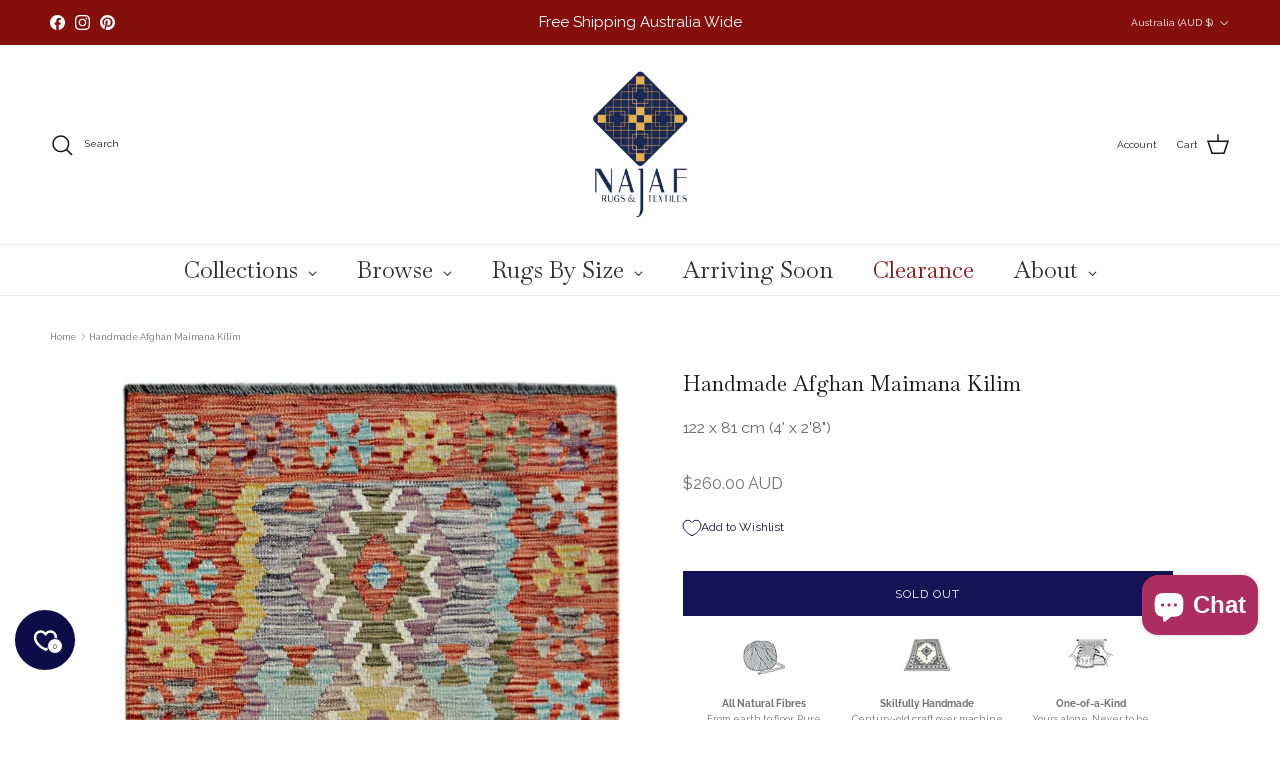

--- FILE ---
content_type: text/html; charset=utf-8
request_url: https://www.najaf.com.au/products/handmade-afghan-maimana-kilim-122-x-81-cm-4-x-29
body_size: 75806
content:
<!doctype html>
<html class="no-js" lang="en" dir="ltr">
<head>
 
<meta charset="utf-8">
<meta name="viewport" content="width=device-width,initial-scale=1">
<title>Handmade Afghan Maimana Kilim &ndash; Najaf Rugs</title><link rel="canonical" href="https://www.najaf.com.au/products/handmade-afghan-maimana-kilim-122-x-81-cm-4-x-29"><link rel="icon" href="//www.najaf.com.au/cdn/shop/files/Najaf_favicon.png?crop=center&height=48&v=1664162439&width=48" type="image/png">
  <link rel="apple-touch-icon" href="//www.najaf.com.au/cdn/shop/files/Najaf_favicon.png?crop=center&height=180&v=1664162439&width=180"><meta name="description" content="Size: 122 x 81 cm | 4&#39; x 2&#39;8&quot; Material: 100% Wool Origin: Maimana, Afghanistan Condition: Brand new Construction: Handmade Style: Kilims are woven with a different technique from rugs and are without a pile which allows you to use both sides, this versatility is functional and practical making you get the most out of y"><meta property="og:site_name" content="Najaf Rugs">
<meta property="og:url" content="https://www.najaf.com.au/products/handmade-afghan-maimana-kilim-122-x-81-cm-4-x-29">
<meta property="og:title" content="Handmade Afghan Maimana Kilim">
<meta property="og:type" content="product">
<meta property="og:description" content="Size: 122 x 81 cm | 4&#39; x 2&#39;8&quot; Material: 100% Wool Origin: Maimana, Afghanistan Condition: Brand new Construction: Handmade Style: Kilims are woven with a different technique from rugs and are without a pile which allows you to use both sides, this versatility is functional and practical making you get the most out of y"><meta property="og:image" content="http://www.najaf.com.au/cdn/shop/products/handmade-afghan-maimana-kilim-122-x-81-cm-4-x-28-128463.jpg?crop=center&height=1200&v=1709281695&width=1200">
  <meta property="og:image:secure_url" content="https://www.najaf.com.au/cdn/shop/products/handmade-afghan-maimana-kilim-122-x-81-cm-4-x-28-128463.jpg?crop=center&height=1200&v=1709281695&width=1200">
  <meta property="og:image:width" content="1323">
  <meta property="og:image:height" content="2048"><meta property="og:price:amount" content="260.00">
  <meta property="og:price:currency" content="AUD"><meta name="twitter:card" content="summary_large_image">
<meta name="twitter:title" content="Handmade Afghan Maimana Kilim">
<meta name="twitter:description" content="Size: 122 x 81 cm | 4&#39; x 2&#39;8&quot; Material: 100% Wool Origin: Maimana, Afghanistan Condition: Brand new Construction: Handmade Style: Kilims are woven with a different technique from rugs and are without a pile which allows you to use both sides, this versatility is functional and practical making you get the most out of y">
<style>@font-face {
  font-family: Raleway;
  font-weight: 400;
  font-style: normal;
  font-display: fallback;
  src: url("//www.najaf.com.au/cdn/fonts/raleway/raleway_n4.2c76ddd103ff0f30b1230f13e160330ff8b2c68a.woff2") format("woff2"),
       url("//www.najaf.com.au/cdn/fonts/raleway/raleway_n4.c057757dddc39994ad5d9c9f58e7c2c2a72359a9.woff") format("woff");
}
@font-face {
  font-family: Raleway;
  font-weight: 700;
  font-style: normal;
  font-display: fallback;
  src: url("//www.najaf.com.au/cdn/fonts/raleway/raleway_n7.740cf9e1e4566800071db82eeca3cca45f43ba63.woff2") format("woff2"),
       url("//www.najaf.com.au/cdn/fonts/raleway/raleway_n7.84943791ecde186400af8db54cf3b5b5e5049a8f.woff") format("woff");
}
@font-face {
  font-family: Raleway;
  font-weight: 500;
  font-style: normal;
  font-display: fallback;
  src: url("//www.najaf.com.au/cdn/fonts/raleway/raleway_n5.0f898fcb9d16ae9a622ce7e706bb26c4a01b5028.woff2") format("woff2"),
       url("//www.najaf.com.au/cdn/fonts/raleway/raleway_n5.c754eb57a4de1b66b11f20a04a7e3f1462e000f4.woff") format("woff");
}
@font-face {
  font-family: Raleway;
  font-weight: 400;
  font-style: italic;
  font-display: fallback;
  src: url("//www.najaf.com.au/cdn/fonts/raleway/raleway_i4.aaa73a72f55a5e60da3e9a082717e1ed8f22f0a2.woff2") format("woff2"),
       url("//www.najaf.com.au/cdn/fonts/raleway/raleway_i4.650670cc243082f8988ecc5576b6d613cfd5a8ee.woff") format("woff");
}
@font-face {
  font-family: Raleway;
  font-weight: 700;
  font-style: italic;
  font-display: fallback;
  src: url("//www.najaf.com.au/cdn/fonts/raleway/raleway_i7.6d68e3c55f3382a6b4f1173686f538d89ce56dbc.woff2") format("woff2"),
       url("//www.najaf.com.au/cdn/fonts/raleway/raleway_i7.ed82a5a5951418ec5b6b0a5010cb65216574b2bd.woff") format("woff");
}
@font-face {
  font-family: Baskervville;
  font-weight: 400;
  font-style: normal;
  font-display: fallback;
  src: url("//www.najaf.com.au/cdn/fonts/baskervville/baskervville_n4.6b0d1f33845dccb0601e970c218adacec89de866.woff2") format("woff2"),
       url("//www.najaf.com.au/cdn/fonts/baskervville/baskervville_n4.2ed594e690e8075ab08aa6b2c3b34b3a5b91366a.woff") format("woff");
}
@font-face {
  font-family: Outfit;
  font-weight: 300;
  font-style: normal;
  font-display: fallback;
  src: url("//www.najaf.com.au/cdn/fonts/outfit/outfit_n3.8c97ae4c4fac7c2ea467a6dc784857f4de7e0e37.woff2") format("woff2"),
       url("//www.najaf.com.au/cdn/fonts/outfit/outfit_n3.b50a189ccde91f9bceee88f207c18c09f0b62a7b.woff") format("woff");
}
:root {
  --page-container-width:          2200px;
  --reading-container-width:       720px;
  --divider-opacity:               0.14;
  --gutter-large:                  30px;
  --gutter-desktop:                20px;
  --gutter-mobile:                 16px;
  --section-padding:               50px;
  --larger-section-padding:        80px;
  --larger-section-padding-mobile: 60px;
  --largest-section-padding:       110px;
  --aos-animate-duration:          0.6s;

  --base-font-family:              Raleway, sans-serif;
  --base-font-weight:              400;
  --base-font-style:               normal;
  --heading-font-family:           Baskervville, serif;
  --heading-font-weight:           400;
  --heading-font-style:            normal;
  --heading-font-letter-spacing:   normal;
  --logo-font-family:              Outfit, sans-serif;
  --logo-font-weight:              300;
  --logo-font-style:               normal;
  --nav-font-family:               "New York", Iowan Old Style, Apple Garamond, Baskerville, Times New Roman, Droid Serif, Times, Source Serif Pro, serif, Apple Color Emoji, Segoe UI Emoji, Segoe UI Symbol;
  --nav-font-weight:               400;
  --nav-font-style:                normal;

  --base-text-size:12px;
  --base-line-height:              1.6;
  --input-text-size:16px;
  --smaller-text-size-1:10px;
  --smaller-text-size-2:14px;
  --smaller-text-size-3:9px;
  --smaller-text-size-4:8px;
  --larger-text-size:21px;
  --super-large-text-size:37px;
  --super-large-mobile-text-size:17px;
  --larger-mobile-text-size:17px;
  --logo-text-size:24px;--btn-letter-spacing: 0.08em;
    --btn-text-transform: uppercase;
    --button-text-size: 11px;
    --quickbuy-button-text-size: 11;
    --small-feature-link-font-size: 0.75em;
    --input-btn-padding-top: 1.2em;
    --input-btn-padding-bottom: 1.2em;--heading-text-transform:none;
  --nav-text-size:                      20px;
  --mobile-menu-font-weight:            600;

  --body-bg-color:                      255 255 255;
  --bg-color:                           255 255 255;
  --body-text-color:                    112 113 115;
  --text-color:                         112 113 115;

  --header-text-col:                    #171717;--header-text-hover-col:             var(--main-nav-link-hover-col);--header-bg-col:                     #ffffff;
  --heading-color:                     23 23 23;
  --body-heading-color:                23 23 23;
  --heading-divider-col:               #ededed;

  --logo-col:                          #171717;
  --main-nav-bg:                       #ffffff;
  --main-nav-link-col:                 #707173;
  --main-nav-link-hover-col:           #151255;
  --main-nav-link-featured-col:        #b61d0f;

  --link-color:                        21 18 85;
  --body-link-color:                   21 18 85;

  --btn-bg-color:                        21 18 85;
  --btn-bg-hover-color:                  0 0 0;
  --btn-border-color:                    21 18 85;
  --btn-border-hover-color:              0 0 0;
  --btn-text-color:                      255 255 255;
  --btn-text-hover-color:                255 255 255;--btn-alt-bg-color:                    255 255 255;
  --btn-alt-text-color:                  52 52 52;
  --btn-alt-border-color:                52 52 52;
  --btn-alt-border-hover-color:          52 52 52;--btn-ter-bg-color:                    235 235 235;
  --btn-ter-text-color:                  62 62 63;
  --btn-ter-bg-hover-color:              21 18 85;
  --btn-ter-text-hover-color:            255 255 255;--btn-border-radius: 0;
    --btn-inspired-border-radius: 0;--color-scheme-default:                             #ffffff;
  --color-scheme-default-color:                       255 255 255;
  --color-scheme-default-text-color:                  112 113 115;
  --color-scheme-default-head-color:                  23 23 23;
  --color-scheme-default-link-color:                  21 18 85;
  --color-scheme-default-btn-text-color:              255 255 255;
  --color-scheme-default-btn-text-hover-color:        255 255 255;
  --color-scheme-default-btn-bg-color:                21 18 85;
  --color-scheme-default-btn-bg-hover-color:          0 0 0;
  --color-scheme-default-btn-border-color:            21 18 85;
  --color-scheme-default-btn-border-hover-color:      0 0 0;
  --color-scheme-default-btn-alt-text-color:          52 52 52;
  --color-scheme-default-btn-alt-bg-color:            255 255 255;
  --color-scheme-default-btn-alt-border-color:        52 52 52;
  --color-scheme-default-btn-alt-border-hover-color:  52 52 52;

  --color-scheme-1:                             #f4f1ea;
  --color-scheme-1-color:                       244 241 234;
  --color-scheme-1-text-color:                  52 52 52;
  --color-scheme-1-head-color:                  52 52 52;
  --color-scheme-1-link-color:                  52 52 52;
  --color-scheme-1-btn-text-color:              255 255 255;
  --color-scheme-1-btn-text-hover-color:        255 255 255;
  --color-scheme-1-btn-bg-color:                200 157 73;
  --color-scheme-1-btn-bg-hover-color:          0 0 0;
  --color-scheme-1-btn-border-color:            200 157 73;
  --color-scheme-1-btn-border-hover-color:      0 0 0;
  --color-scheme-1-btn-alt-text-color:          255 255 255;
  --color-scheme-1-btn-alt-bg-color:            139 47 47;
  --color-scheme-1-btn-alt-border-color:        255 255 255;
  --color-scheme-1-btn-alt-border-hover-color:  255 255 255;

  --color-scheme-2:                             #fffbfa;
  --color-scheme-2-color:                       255 251 250;
  --color-scheme-2-text-color:                  52 52 52;
  --color-scheme-2-head-color:                  52 52 52;
  --color-scheme-2-link-color:                  52 52 52;
  --color-scheme-2-btn-text-color:              255 255 255;
  --color-scheme-2-btn-text-hover-color:        255 255 255;
  --color-scheme-2-btn-bg-color:                122 31 47;
  --color-scheme-2-btn-bg-hover-color:          0 0 0;
  --color-scheme-2-btn-border-color:            122 31 47;
  --color-scheme-2-btn-border-hover-color:      0 0 0;
  --color-scheme-2-btn-alt-text-color:          255 255 255;
  --color-scheme-2-btn-alt-bg-color:            122 31 47;
  --color-scheme-2-btn-alt-border-color:        255 255 255;
  --color-scheme-2-btn-alt-border-hover-color:  255 255 255;

  /* Shop Pay payment terms */
  --payment-terms-background-color:    #ffffff;--quickbuy-bg: 244 241 234;--body-input-background-color:       rgb(var(--body-bg-color));
  --input-background-color:            rgb(var(--body-bg-color));
  --body-input-text-color:             var(--body-text-color);
  --input-text-color:                  var(--body-text-color);
  --body-input-border-color:           rgb(219, 220, 220);
  --input-border-color:                rgb(219, 220, 220);
  --input-border-color-hover:          rgb(176, 177, 178);
  --input-border-color-active:         rgb(112, 113, 115);

  --swatch-cross-svg:                  url("data:image/svg+xml,%3Csvg xmlns='http://www.w3.org/2000/svg' width='240' height='240' viewBox='0 0 24 24' fill='none' stroke='rgb(219, 220, 220)' stroke-width='0.09' preserveAspectRatio='none' %3E%3Cline x1='24' y1='0' x2='0' y2='24'%3E%3C/line%3E%3C/svg%3E");
  --swatch-cross-hover:                url("data:image/svg+xml,%3Csvg xmlns='http://www.w3.org/2000/svg' width='240' height='240' viewBox='0 0 24 24' fill='none' stroke='rgb(176, 177, 178)' stroke-width='0.09' preserveAspectRatio='none' %3E%3Cline x1='24' y1='0' x2='0' y2='24'%3E%3C/line%3E%3C/svg%3E");
  --swatch-cross-active:               url("data:image/svg+xml,%3Csvg xmlns='http://www.w3.org/2000/svg' width='240' height='240' viewBox='0 0 24 24' fill='none' stroke='rgb(112, 113, 115)' stroke-width='0.09' preserveAspectRatio='none' %3E%3Cline x1='24' y1='0' x2='0' y2='24'%3E%3C/line%3E%3C/svg%3E");

  --footer-divider-col:                #e6e8ea;
  --footer-text-col:                   103 104 105;
  --footer-heading-col:                23 23 23;
  --footer-bg-col:                     255 255 255;--product-label-overlay-justify: flex-start;--product-label-overlay-align: flex-end;--product-label-overlay-reduction-text:   #ffffff;
  --product-label-overlay-reduction-bg:     #c20000;
  --product-label-overlay-reduction-text-weight: 600;
  --product-label-overlay-stock-text:       #ffffff;
  --product-label-overlay-stock-bg:         #151255;
  --product-label-overlay-new-text:         #ffffff;
  --product-label-overlay-new-bg:           #de9d9a;
  --product-label-overlay-meta-text:        #ffffff;
  --product-label-overlay-meta-bg:          #09728c;
  --product-label-sale-text:                #c20000;
  --product-label-sold-text:                #171717;
  --product-label-preorder-text:            #3ea36a;

  --product-block-crop-align:               center;

  
  --product-block-price-align:              center;
  --product-block-price-item-margin-start:  .25rem;
  --product-block-price-item-margin-end:    .25rem;
  

  

  --collection-block-image-position:   center center;

  --swatch-picker-image-size:          68px;
  --swatch-crop-align:                 center center;

  --image-overlay-text-color:          255 255 255;--image-overlay-bg:                  rgba(0, 0, 0, 0.1);
  --image-overlay-shadow-start:        rgb(0 0 0 / 0.15);
  --image-overlay-box-opacity:         0.9;--product-inventory-ok-box-color:            #f2faf0;
  --product-inventory-ok-text-color:           #108043;
  --product-inventory-ok-icon-box-fill-color:  #fff;
  --product-inventory-low-box-color:           #fcf1cd;
  --product-inventory-low-text-color:          #dd9a1a;
  --product-inventory-low-icon-box-fill-color: #fff;
  --product-inventory-low-text-color-channels: 16, 128, 67;
  --product-inventory-ok-text-color-channels:  221, 154, 26;

  --rating-star-color: 246 165 41;--overlay-align-left: start;
    --overlay-align-right: end;}html[dir=rtl] {
  --overlay-right-text-m-left: 0;
  --overlay-right-text-m-right: auto;
  --overlay-left-shadow-left-left: 15%;
  --overlay-left-shadow-left-right: -50%;
  --overlay-left-shadow-right-left: -85%;
  --overlay-left-shadow-right-right: 0;
}.image-overlay--bg-box .text-overlay .text-overlay__text {
    --image-overlay-box-bg: 255 255 255;
    --heading-color: var(--body-heading-color);
    --text-color: var(--body-text-color);
    --link-color: var(--body-link-color);
  }::selection {
    background: rgb(var(--body-heading-color));
    color: rgb(var(--body-bg-color));
  }
  ::-moz-selection {
    background: rgb(var(--body-heading-color));
    color: rgb(var(--body-bg-color));
  }.use-color-scheme--default {
  --product-label-sale-text:           #c20000;
  --product-label-sold-text:           #171717;
  --product-label-preorder-text:       #3ea36a;
  --input-background-color:            rgb(var(--body-bg-color));
  --input-text-color:                  var(--body-input-text-color);
  --input-border-color:                rgb(219, 220, 220);
  --input-border-color-hover:          rgb(176, 177, 178);
  --input-border-color-active:         rgb(112, 113, 115);
}</style>

  <link href="//www.najaf.com.au/cdn/shop/t/10/assets/main.css?v=156760349204262874361758001485" rel="stylesheet" type="text/css" media="all" />
<link rel="preload" as="font" href="//www.najaf.com.au/cdn/fonts/raleway/raleway_n4.2c76ddd103ff0f30b1230f13e160330ff8b2c68a.woff2" type="font/woff2" crossorigin><link rel="preload" as="font" href="//www.najaf.com.au/cdn/fonts/baskervville/baskervville_n4.6b0d1f33845dccb0601e970c218adacec89de866.woff2" type="font/woff2" crossorigin><script>
    document.documentElement.className = document.documentElement.className.replace('no-js', 'js');

    window.theme = {
      info: {
        name: 'Symmetry',
        version: '8.0.0'
      },
      device: {
        hasTouch: window.matchMedia('(any-pointer: coarse)').matches,
        hasHover: window.matchMedia('(hover: hover)').matches
      },
      mediaQueries: {
        md: '(min-width: 768px)',
        productMediaCarouselBreak: '(min-width: 1041px)'
      },
      routes: {
        base: 'https://www.najaf.com.au',
        cart: '/cart',
        cartAdd: '/cart/add.js',
        cartUpdate: '/cart/update.js',
        predictiveSearch: '/search/suggest'
      },
      strings: {
        cartTermsConfirmation: "You must agree to the terms and conditions before continuing.",
        cartItemsQuantityError: "You can only add [QUANTITY] of this item to your cart.",
        generalSearchViewAll: "View all search results",
        noStock: "Sold out",
        noVariant: "Unavailable",
        productsProductChooseA: "Choose a",
        generalSearchPages: "Pages",
        generalSearchNoResultsWithoutTerms: "Sorry, we couldnʼt find any results",
        shippingCalculator: {
          singleRate: "There is one shipping rate for this destination:",
          multipleRates: "There are multiple shipping rates for this destination:",
          noRates: "We do not ship to this destination."
        },
        regularPrice: "Regular price",
        salePrice: "Sale price"
      },
      settings: {
        moneyWithCurrencyFormat: "${{amount}} AUD",
        cartType: "page",
        afterAddToCart: "notification",
        quickbuyStyle: "button",
        externalLinksNewTab: false,
        internalLinksSmoothScroll: true
      }
    }

    theme.inlineNavigationCheck = function() {
      var pageHeader = document.querySelector('.pageheader'),
          inlineNavContainer = pageHeader.querySelector('.logo-area__left__inner'),
          inlineNav = inlineNavContainer.querySelector('.navigation--left');
      if (inlineNav && getComputedStyle(inlineNav).display != 'none') {
        var inlineMenuCentered = document.querySelector('.pageheader--layout-inline-menu-center'),
            logoContainer = document.querySelector('.logo-area__middle__inner');
        if(inlineMenuCentered) {
          var rightWidth = document.querySelector('.logo-area__right__inner').clientWidth,
              middleWidth = logoContainer.clientWidth,
              logoArea = document.querySelector('.logo-area'),
              computedLogoAreaStyle = getComputedStyle(logoArea),
              logoAreaInnerWidth = logoArea.clientWidth - Math.ceil(parseFloat(computedLogoAreaStyle.paddingLeft)) - Math.ceil(parseFloat(computedLogoAreaStyle.paddingRight)),
              availableNavWidth = logoAreaInnerWidth - Math.max(rightWidth, middleWidth) * 2 - 40;
          inlineNavContainer.style.maxWidth = availableNavWidth + 'px';
        }

        var firstInlineNavLink = inlineNav.querySelector('.navigation__item:first-child'),
            lastInlineNavLink = inlineNav.querySelector('.navigation__item:last-child');
        if (lastInlineNavLink) {
          var inlineNavWidth = null;
          if(document.querySelector('html[dir=rtl]')) {
            inlineNavWidth = firstInlineNavLink.offsetLeft - lastInlineNavLink.offsetLeft + firstInlineNavLink.offsetWidth;
          } else {
            inlineNavWidth = lastInlineNavLink.offsetLeft - firstInlineNavLink.offsetLeft + lastInlineNavLink.offsetWidth;
          }
          if (inlineNavContainer.offsetWidth >= inlineNavWidth) {
            pageHeader.classList.add('pageheader--layout-inline-permitted');
            var tallLogo = logoContainer.clientHeight > lastInlineNavLink.clientHeight + 20;
            if (tallLogo) {
              inlineNav.classList.add('navigation--tight-underline');
            } else {
              inlineNav.classList.remove('navigation--tight-underline');
            }
          } else {
            pageHeader.classList.remove('pageheader--layout-inline-permitted');
          }
        }
      }
    };

    theme.setInitialHeaderHeightProperty = () => {
      const section = document.querySelector('.section-header');
      if (section) {
        document.documentElement.style.setProperty('--theme-header-height', Math.ceil(section.clientHeight) + 'px');
      }
    };
  </script>

  <script src="//www.najaf.com.au/cdn/shop/t/10/assets/main.js?v=150891663519462644191754633269" defer></script>
    <script src="//www.najaf.com.au/cdn/shop/t/10/assets/animate-on-scroll.js?v=15249566486942820451754633268" defer></script>
    <link href="//www.najaf.com.au/cdn/shop/t/10/assets/animate-on-scroll.css?v=135962721104954213331754633268" rel="stylesheet" type="text/css" media="all" />
  

  <script>window.performance && window.performance.mark && window.performance.mark('shopify.content_for_header.start');</script><meta name="google-site-verification" content="hji8VS2l1DY570iPpYfpSIdE4GRRWFTEKwXiPthcuJg">
<meta id="shopify-digital-wallet" name="shopify-digital-wallet" content="/66518057216/digital_wallets/dialog">
<meta name="shopify-checkout-api-token" content="6a12848054aaa9579fa055ec66e9f5fc">
<link rel="alternate" type="application/json+oembed" href="https://www.najaf.com.au/products/handmade-afghan-maimana-kilim-122-x-81-cm-4-x-29.oembed">
<script async="async" src="/checkouts/internal/preloads.js?locale=en-AU"></script>
<link rel="preconnect" href="https://shop.app" crossorigin="anonymous">
<script async="async" src="https://shop.app/checkouts/internal/preloads.js?locale=en-AU&shop_id=66518057216" crossorigin="anonymous"></script>
<script id="apple-pay-shop-capabilities" type="application/json">{"shopId":66518057216,"countryCode":"AU","currencyCode":"AUD","merchantCapabilities":["supports3DS"],"merchantId":"gid:\/\/shopify\/Shop\/66518057216","merchantName":"Najaf Rugs","requiredBillingContactFields":["postalAddress","email","phone"],"requiredShippingContactFields":["postalAddress","email","phone"],"shippingType":"shipping","supportedNetworks":["visa","masterCard","amex","jcb"],"total":{"type":"pending","label":"Najaf Rugs","amount":"1.00"},"shopifyPaymentsEnabled":true,"supportsSubscriptions":true}</script>
<script id="shopify-features" type="application/json">{"accessToken":"6a12848054aaa9579fa055ec66e9f5fc","betas":["rich-media-storefront-analytics"],"domain":"www.najaf.com.au","predictiveSearch":true,"shopId":66518057216,"locale":"en"}</script>
<script>var Shopify = Shopify || {};
Shopify.shop = "najaf-rugs.myshopify.com";
Shopify.locale = "en";
Shopify.currency = {"active":"AUD","rate":"1.0"};
Shopify.country = "AU";
Shopify.theme = {"name":"Symmetry 8.0.0","id":153870139648,"schema_name":"Symmetry","schema_version":"8.0.0","theme_store_id":568,"role":"main"};
Shopify.theme.handle = "null";
Shopify.theme.style = {"id":null,"handle":null};
Shopify.cdnHost = "www.najaf.com.au/cdn";
Shopify.routes = Shopify.routes || {};
Shopify.routes.root = "/";</script>
<script type="module">!function(o){(o.Shopify=o.Shopify||{}).modules=!0}(window);</script>
<script>!function(o){function n(){var o=[];function n(){o.push(Array.prototype.slice.apply(arguments))}return n.q=o,n}var t=o.Shopify=o.Shopify||{};t.loadFeatures=n(),t.autoloadFeatures=n()}(window);</script>
<script>
  window.ShopifyPay = window.ShopifyPay || {};
  window.ShopifyPay.apiHost = "shop.app\/pay";
  window.ShopifyPay.redirectState = null;
</script>
<script id="shop-js-analytics" type="application/json">{"pageType":"product"}</script>
<script defer="defer" async type="module" src="//www.najaf.com.au/cdn/shopifycloud/shop-js/modules/v2/client.init-shop-cart-sync_C5BV16lS.en.esm.js"></script>
<script defer="defer" async type="module" src="//www.najaf.com.au/cdn/shopifycloud/shop-js/modules/v2/chunk.common_CygWptCX.esm.js"></script>
<script type="module">
  await import("//www.najaf.com.au/cdn/shopifycloud/shop-js/modules/v2/client.init-shop-cart-sync_C5BV16lS.en.esm.js");
await import("//www.najaf.com.au/cdn/shopifycloud/shop-js/modules/v2/chunk.common_CygWptCX.esm.js");

  window.Shopify.SignInWithShop?.initShopCartSync?.({"fedCMEnabled":true,"windoidEnabled":true});

</script>
<script>
  window.Shopify = window.Shopify || {};
  if (!window.Shopify.featureAssets) window.Shopify.featureAssets = {};
  window.Shopify.featureAssets['shop-js'] = {"shop-cart-sync":["modules/v2/client.shop-cart-sync_ZFArdW7E.en.esm.js","modules/v2/chunk.common_CygWptCX.esm.js"],"init-fed-cm":["modules/v2/client.init-fed-cm_CmiC4vf6.en.esm.js","modules/v2/chunk.common_CygWptCX.esm.js"],"shop-button":["modules/v2/client.shop-button_tlx5R9nI.en.esm.js","modules/v2/chunk.common_CygWptCX.esm.js"],"shop-cash-offers":["modules/v2/client.shop-cash-offers_DOA2yAJr.en.esm.js","modules/v2/chunk.common_CygWptCX.esm.js","modules/v2/chunk.modal_D71HUcav.esm.js"],"init-windoid":["modules/v2/client.init-windoid_sURxWdc1.en.esm.js","modules/v2/chunk.common_CygWptCX.esm.js"],"shop-toast-manager":["modules/v2/client.shop-toast-manager_ClPi3nE9.en.esm.js","modules/v2/chunk.common_CygWptCX.esm.js"],"init-shop-email-lookup-coordinator":["modules/v2/client.init-shop-email-lookup-coordinator_B8hsDcYM.en.esm.js","modules/v2/chunk.common_CygWptCX.esm.js"],"init-shop-cart-sync":["modules/v2/client.init-shop-cart-sync_C5BV16lS.en.esm.js","modules/v2/chunk.common_CygWptCX.esm.js"],"avatar":["modules/v2/client.avatar_BTnouDA3.en.esm.js"],"pay-button":["modules/v2/client.pay-button_FdsNuTd3.en.esm.js","modules/v2/chunk.common_CygWptCX.esm.js"],"init-customer-accounts":["modules/v2/client.init-customer-accounts_DxDtT_ad.en.esm.js","modules/v2/client.shop-login-button_C5VAVYt1.en.esm.js","modules/v2/chunk.common_CygWptCX.esm.js","modules/v2/chunk.modal_D71HUcav.esm.js"],"init-shop-for-new-customer-accounts":["modules/v2/client.init-shop-for-new-customer-accounts_ChsxoAhi.en.esm.js","modules/v2/client.shop-login-button_C5VAVYt1.en.esm.js","modules/v2/chunk.common_CygWptCX.esm.js","modules/v2/chunk.modal_D71HUcav.esm.js"],"shop-login-button":["modules/v2/client.shop-login-button_C5VAVYt1.en.esm.js","modules/v2/chunk.common_CygWptCX.esm.js","modules/v2/chunk.modal_D71HUcav.esm.js"],"init-customer-accounts-sign-up":["modules/v2/client.init-customer-accounts-sign-up_CPSyQ0Tj.en.esm.js","modules/v2/client.shop-login-button_C5VAVYt1.en.esm.js","modules/v2/chunk.common_CygWptCX.esm.js","modules/v2/chunk.modal_D71HUcav.esm.js"],"shop-follow-button":["modules/v2/client.shop-follow-button_Cva4Ekp9.en.esm.js","modules/v2/chunk.common_CygWptCX.esm.js","modules/v2/chunk.modal_D71HUcav.esm.js"],"checkout-modal":["modules/v2/client.checkout-modal_BPM8l0SH.en.esm.js","modules/v2/chunk.common_CygWptCX.esm.js","modules/v2/chunk.modal_D71HUcav.esm.js"],"lead-capture":["modules/v2/client.lead-capture_Bi8yE_yS.en.esm.js","modules/v2/chunk.common_CygWptCX.esm.js","modules/v2/chunk.modal_D71HUcav.esm.js"],"shop-login":["modules/v2/client.shop-login_D6lNrXab.en.esm.js","modules/v2/chunk.common_CygWptCX.esm.js","modules/v2/chunk.modal_D71HUcav.esm.js"],"payment-terms":["modules/v2/client.payment-terms_CZxnsJam.en.esm.js","modules/v2/chunk.common_CygWptCX.esm.js","modules/v2/chunk.modal_D71HUcav.esm.js"]};
</script>
<script>(function() {
  var isLoaded = false;
  function asyncLoad() {
    if (isLoaded) return;
    isLoaded = true;
    var urls = ["https:\/\/cdn.nfcube.com\/b9b866790011804f546ccb8041a63156.js?shop=najaf-rugs.myshopify.com","https:\/\/widget.trustpilot.com\/bootstrap\/v5\/tp.widget.sync.bootstrap.min.js?shop=najaf-rugs.myshopify.com","https:\/\/ecommplugins-scripts.trustpilot.com\/v2.1\/js\/header.min.js?settings=eyJrZXkiOiJzUFRzZkJFUUk4OHZmb3RBIiwicyI6InNrdSJ9\u0026shop=najaf-rugs.myshopify.com","https:\/\/ecommplugins-trustboxsettings.trustpilot.com\/najaf-rugs.myshopify.com.js?settings=1726881494838\u0026shop=najaf-rugs.myshopify.com"];
    for (var i = 0; i < urls.length; i++) {
      var s = document.createElement('script');
      s.type = 'text/javascript';
      s.async = true;
      s.src = urls[i];
      var x = document.getElementsByTagName('script')[0];
      x.parentNode.insertBefore(s, x);
    }
  };
  if(window.attachEvent) {
    window.attachEvent('onload', asyncLoad);
  } else {
    window.addEventListener('load', asyncLoad, false);
  }
})();</script>
<script id="__st">var __st={"a":66518057216,"offset":39600,"reqid":"8a3b7457-06f8-4432-a1a7-002f0c75a821-1768805631","pageurl":"www.najaf.com.au\/products\/handmade-afghan-maimana-kilim-122-x-81-cm-4-x-29","u":"563647b66150","p":"product","rtyp":"product","rid":8417043906816};</script>
<script>window.ShopifyPaypalV4VisibilityTracking = true;</script>
<script id="captcha-bootstrap">!function(){'use strict';const t='contact',e='account',n='new_comment',o=[[t,t],['blogs',n],['comments',n],[t,'customer']],c=[[e,'customer_login'],[e,'guest_login'],[e,'recover_customer_password'],[e,'create_customer']],r=t=>t.map((([t,e])=>`form[action*='/${t}']:not([data-nocaptcha='true']) input[name='form_type'][value='${e}']`)).join(','),a=t=>()=>t?[...document.querySelectorAll(t)].map((t=>t.form)):[];function s(){const t=[...o],e=r(t);return a(e)}const i='password',u='form_key',d=['recaptcha-v3-token','g-recaptcha-response','h-captcha-response',i],f=()=>{try{return window.sessionStorage}catch{return}},m='__shopify_v',_=t=>t.elements[u];function p(t,e,n=!1){try{const o=window.sessionStorage,c=JSON.parse(o.getItem(e)),{data:r}=function(t){const{data:e,action:n}=t;return t[m]||n?{data:e,action:n}:{data:t,action:n}}(c);for(const[e,n]of Object.entries(r))t.elements[e]&&(t.elements[e].value=n);n&&o.removeItem(e)}catch(o){console.error('form repopulation failed',{error:o})}}const l='form_type',E='cptcha';function T(t){t.dataset[E]=!0}const w=window,h=w.document,L='Shopify',v='ce_forms',y='captcha';let A=!1;((t,e)=>{const n=(g='f06e6c50-85a8-45c8-87d0-21a2b65856fe',I='https://cdn.shopify.com/shopifycloud/storefront-forms-hcaptcha/ce_storefront_forms_captcha_hcaptcha.v1.5.2.iife.js',D={infoText:'Protected by hCaptcha',privacyText:'Privacy',termsText:'Terms'},(t,e,n)=>{const o=w[L][v],c=o.bindForm;if(c)return c(t,g,e,D).then(n);var r;o.q.push([[t,g,e,D],n]),r=I,A||(h.body.append(Object.assign(h.createElement('script'),{id:'captcha-provider',async:!0,src:r})),A=!0)});var g,I,D;w[L]=w[L]||{},w[L][v]=w[L][v]||{},w[L][v].q=[],w[L][y]=w[L][y]||{},w[L][y].protect=function(t,e){n(t,void 0,e),T(t)},Object.freeze(w[L][y]),function(t,e,n,w,h,L){const[v,y,A,g]=function(t,e,n){const i=e?o:[],u=t?c:[],d=[...i,...u],f=r(d),m=r(i),_=r(d.filter((([t,e])=>n.includes(e))));return[a(f),a(m),a(_),s()]}(w,h,L),I=t=>{const e=t.target;return e instanceof HTMLFormElement?e:e&&e.form},D=t=>v().includes(t);t.addEventListener('submit',(t=>{const e=I(t);if(!e)return;const n=D(e)&&!e.dataset.hcaptchaBound&&!e.dataset.recaptchaBound,o=_(e),c=g().includes(e)&&(!o||!o.value);(n||c)&&t.preventDefault(),c&&!n&&(function(t){try{if(!f())return;!function(t){const e=f();if(!e)return;const n=_(t);if(!n)return;const o=n.value;o&&e.removeItem(o)}(t);const e=Array.from(Array(32),(()=>Math.random().toString(36)[2])).join('');!function(t,e){_(t)||t.append(Object.assign(document.createElement('input'),{type:'hidden',name:u})),t.elements[u].value=e}(t,e),function(t,e){const n=f();if(!n)return;const o=[...t.querySelectorAll(`input[type='${i}']`)].map((({name:t})=>t)),c=[...d,...o],r={};for(const[a,s]of new FormData(t).entries())c.includes(a)||(r[a]=s);n.setItem(e,JSON.stringify({[m]:1,action:t.action,data:r}))}(t,e)}catch(e){console.error('failed to persist form',e)}}(e),e.submit())}));const S=(t,e)=>{t&&!t.dataset[E]&&(n(t,e.some((e=>e===t))),T(t))};for(const o of['focusin','change'])t.addEventListener(o,(t=>{const e=I(t);D(e)&&S(e,y())}));const B=e.get('form_key'),M=e.get(l),P=B&&M;t.addEventListener('DOMContentLoaded',(()=>{const t=y();if(P)for(const e of t)e.elements[l].value===M&&p(e,B);[...new Set([...A(),...v().filter((t=>'true'===t.dataset.shopifyCaptcha))])].forEach((e=>S(e,t)))}))}(h,new URLSearchParams(w.location.search),n,t,e,['guest_login'])})(!0,!0)}();</script>
<script integrity="sha256-4kQ18oKyAcykRKYeNunJcIwy7WH5gtpwJnB7kiuLZ1E=" data-source-attribution="shopify.loadfeatures" defer="defer" src="//www.najaf.com.au/cdn/shopifycloud/storefront/assets/storefront/load_feature-a0a9edcb.js" crossorigin="anonymous"></script>
<script crossorigin="anonymous" defer="defer" src="//www.najaf.com.au/cdn/shopifycloud/storefront/assets/shopify_pay/storefront-65b4c6d7.js?v=20250812"></script>
<script data-source-attribution="shopify.dynamic_checkout.dynamic.init">var Shopify=Shopify||{};Shopify.PaymentButton=Shopify.PaymentButton||{isStorefrontPortableWallets:!0,init:function(){window.Shopify.PaymentButton.init=function(){};var t=document.createElement("script");t.src="https://www.najaf.com.au/cdn/shopifycloud/portable-wallets/latest/portable-wallets.en.js",t.type="module",document.head.appendChild(t)}};
</script>
<script data-source-attribution="shopify.dynamic_checkout.buyer_consent">
  function portableWalletsHideBuyerConsent(e){var t=document.getElementById("shopify-buyer-consent"),n=document.getElementById("shopify-subscription-policy-button");t&&n&&(t.classList.add("hidden"),t.setAttribute("aria-hidden","true"),n.removeEventListener("click",e))}function portableWalletsShowBuyerConsent(e){var t=document.getElementById("shopify-buyer-consent"),n=document.getElementById("shopify-subscription-policy-button");t&&n&&(t.classList.remove("hidden"),t.removeAttribute("aria-hidden"),n.addEventListener("click",e))}window.Shopify?.PaymentButton&&(window.Shopify.PaymentButton.hideBuyerConsent=portableWalletsHideBuyerConsent,window.Shopify.PaymentButton.showBuyerConsent=portableWalletsShowBuyerConsent);
</script>
<script data-source-attribution="shopify.dynamic_checkout.cart.bootstrap">document.addEventListener("DOMContentLoaded",(function(){function t(){return document.querySelector("shopify-accelerated-checkout-cart, shopify-accelerated-checkout")}if(t())Shopify.PaymentButton.init();else{new MutationObserver((function(e,n){t()&&(Shopify.PaymentButton.init(),n.disconnect())})).observe(document.body,{childList:!0,subtree:!0})}}));
</script>
<link id="shopify-accelerated-checkout-styles" rel="stylesheet" media="screen" href="https://www.najaf.com.au/cdn/shopifycloud/portable-wallets/latest/accelerated-checkout-backwards-compat.css" crossorigin="anonymous">
<style id="shopify-accelerated-checkout-cart">
        #shopify-buyer-consent {
  margin-top: 1em;
  display: inline-block;
  width: 100%;
}

#shopify-buyer-consent.hidden {
  display: none;
}

#shopify-subscription-policy-button {
  background: none;
  border: none;
  padding: 0;
  text-decoration: underline;
  font-size: inherit;
  cursor: pointer;
}

#shopify-subscription-policy-button::before {
  box-shadow: none;
}

      </style>
<script id="sections-script" data-sections="related-products,footer" defer="defer" src="//www.najaf.com.au/cdn/shop/t/10/compiled_assets/scripts.js?3437"></script>
<script>window.performance && window.performance.mark && window.performance.mark('shopify.content_for_header.end');</script>
<!-- CC Custom Head Start --><!-- CC Custom Head End --><style>
  /* Force larger subtitle on collection grids */
  .template-collection .product__subtitle,
  .collection .product__subtitle,
  .productgrid--item .product__subtitle,
  .product-item .product__subtitle {
    font-size: 1.25rem !important;
    font-weight: 400 !important;
    color: #666 !important;
    line-height: 1.35 !important;
    margin-top: .3em !important;
    display: block !important;
  }
</style>


  <!-- "snippets/shogun-head.liquid" was not rendered, the associated app was uninstalled -->
<!-- BEGIN app block: shopify://apps/vitals/blocks/app-embed/aeb48102-2a5a-4f39-bdbd-d8d49f4e20b8 --><link rel="preconnect" href="https://appsolve.io/" /><link rel="preconnect" href="https://cdn-sf.vitals.app/" /><script data-ver="58" id="vtlsAebData" class="notranslate">window.vtlsLiquidData = window.vtlsLiquidData || {};window.vtlsLiquidData.buildId = 55785;

window.vtlsLiquidData.apiHosts = {
	...window.vtlsLiquidData.apiHosts,
	"1": "https://appsolve.io"
};
	window.vtlsLiquidData.moduleSettings = {"48":{"469":true,"491":0,"588":true,"595":false,"603":"","605":"","606":"","781":true,"783":1,"876":0,"1076":true}};

window.vtlsLiquidData.settingTranslation = [];window.vtlsLiquidData.shopSettings={};window.vtlsLiquidData.shopSettings.cartType="page";window.vtlsLiquidData.shopInfo={id:66518057216,domain:"www.najaf.com.au",shopifyDomain:"najaf-rugs.myshopify.com",primaryLocaleIsoCode: "en",defaultCurrency:"AUD",enabledCurrencies:["AED","AFN","ALL","AMD","ANG","AUD","AWG","AZN","BAM","BBD","BDT","BIF","BND","BOB","BSD","BWP","BZD","CAD","CDF","CHF","CNY","CRC","CVE","CZK","DJF","DKK","DOP","DZD","EGP","ETB","EUR","FJD","FKP","GBP","GMD","GNF","GTQ","GYD","HKD","HNL","HUF","IDR","ILS","INR","ISK","JMD","JPY","KES","KGS","KHR","KMF","KRW","KYD","KZT","LAK","LBP","LKR","MAD","MDL","MKD","MMK","MNT","MOP","MUR","MVR","MWK","MYR","NGN","NIO","NPR","NZD","PEN","PGK","PHP","PKR","PLN","PYG","QAR","RON","RSD","RWF","SAR","SBD","SEK","SGD","SHP","SLL","STD","THB","TJS","TOP","TTD","TWD","TZS","UAH","UGX","USD","UYU","UZS","VND","VUV","WST","XAF","XCD","XOF","XPF","YER"],moneyFormat:"${{amount}}",moneyWithCurrencyFormat:"${{amount}} AUD",appId:"1",appName:"Vitals",};window.vtlsLiquidData.acceptedScopes = {};window.vtlsLiquidData.product = {"id": 8417043906816,"available": false,"title": "Handmade Afghan Maimana Kilim","handle": "handmade-afghan-maimana-kilim-122-x-81-cm-4-x-29","vendor": "najafau","type": "","tags": ["Orange"],"description": "1","featured_image":{"src": "//www.najaf.com.au/cdn/shop/products/handmade-afghan-maimana-kilim-122-x-81-cm-4-x-28-128463.jpg?v=1709281695","aspect_ratio": "0.64599609375"},"collectionIds": [402510643456,443265351936,422057574656,401976525056,458443948288,454395101440,432752034048,400986931456],"variants": [{"id": 44406536077568,"title": "Default Title","option1": "Default Title","option2": null,"option3": null,"price": 26000,"compare_at_price": null,"available": false,"image":null,"featured_media_id":null,"is_preorderable":0}],"options": [{"name": "Title"}],"metafields": {"reviews": {}}};</script><script id="vtlsAebDynamicFunctions" class="notranslate">window.vtlsLiquidData = window.vtlsLiquidData || {};window.vtlsLiquidData.dynamicFunctions = ({$,vitalsGet,vitalsSet,VITALS_GET_$_DESCRIPTION,VITALS_GET_$_END_SECTION,VITALS_GET_$_ATC_FORM,VITALS_GET_$_ATC_BUTTON,submit_button,form_add_to_cart,cartItemVariantId,VITALS_EVENT_CART_UPDATED,VITALS_EVENT_DISCOUNTS_LOADED,VITALS_EVENT_RENDER_CAROUSEL_STARS,VITALS_EVENT_RENDER_COLLECTION_STARS,VITALS_EVENT_SMART_BAR_RENDERED,VITALS_EVENT_SMART_BAR_CLOSED,VITALS_EVENT_TABS_RENDERED,VITALS_EVENT_VARIANT_CHANGED,VITALS_EVENT_ATC_BUTTON_FOUND,VITALS_IS_MOBILE,VITALS_PAGE_TYPE,VITALS_APPEND_CSS,VITALS_HOOK__CAN_EXECUTE_CHECKOUT,VITALS_HOOK__GET_CUSTOM_CHECKOUT_URL_PARAMETERS,VITALS_HOOK__GET_CUSTOM_VARIANT_SELECTOR,VITALS_HOOK__GET_IMAGES_DEFAULT_SIZE,VITALS_HOOK__ON_CLICK_CHECKOUT_BUTTON,VITALS_HOOK__DONT_ACCELERATE_CHECKOUT,VITALS_HOOK__ON_ATC_STAY_ON_THE_SAME_PAGE,VITALS_HOOK__CAN_EXECUTE_ATC,VITALS_FLAG__IGNORE_VARIANT_ID_FROM_URL,VITALS_FLAG__UPDATE_ATC_BUTTON_REFERENCE,VITALS_FLAG__UPDATE_CART_ON_CHECKOUT,VITALS_FLAG__USE_CAPTURE_FOR_ATC_BUTTON,VITALS_FLAG__USE_FIRST_ATC_SPAN_FOR_PRE_ORDER,VITALS_FLAG__USE_HTML_FOR_STICKY_ATC_BUTTON,VITALS_FLAG__STOP_EXECUTION,VITALS_FLAG__USE_CUSTOM_COLLECTION_FILTER_DROPDOWN,VITALS_FLAG__PRE_ORDER_START_WITH_OBSERVER,VITALS_FLAG__PRE_ORDER_OBSERVER_DELAY,VITALS_FLAG__ON_CHECKOUT_CLICK_USE_CAPTURE_EVENT,handle,}) => {return {"147": {"location":"description","locator":"after"},};};</script><script id="vtlsAebDocumentInjectors" class="notranslate">window.vtlsLiquidData = window.vtlsLiquidData || {};window.vtlsLiquidData.documentInjectors = ({$,vitalsGet,vitalsSet,VITALS_IS_MOBILE,VITALS_APPEND_CSS}) => {const documentInjectors = {};documentInjectors["12"]={};documentInjectors["12"]["d"]=[];documentInjectors["12"]["d"]["0"]={};documentInjectors["12"]["d"]["0"]["a"]=[];documentInjectors["12"]["d"]["0"]["s"]="form[action*=\"\/cart\/add\"]:visible:not([id*=\"product-form-installment\"]):not([id*=\"product-installment-form\"]):not(.vtls-exclude-atc-injector *)";documentInjectors["11"]={};documentInjectors["11"]["d"]=[];documentInjectors["11"]["d"]["0"]={};documentInjectors["11"]["d"]["0"]["a"]={"ctx":"inside","last":false};documentInjectors["11"]["d"]["0"]["s"]="[name=\"add\"]:not(.swym-button)";documentInjectors["11"]["d"]["1"]={};documentInjectors["11"]["d"]["1"]["a"]={"ctx":"inside","last":false};documentInjectors["11"]["d"]["1"]["s"]="[type=\"submit\"]:not(.swym-button)";documentInjectors["1"]={};documentInjectors["1"]["d"]=[];documentInjectors["1"]["d"]["0"]={};documentInjectors["1"]["d"]["0"]["a"]=null;documentInjectors["1"]["d"]["0"]["s"]=".product-description.rte";documentInjectors["2"]={};documentInjectors["2"]["d"]=[];documentInjectors["2"]["d"]["0"]={};documentInjectors["2"]["d"]["0"]["a"]={"l":"after"};documentInjectors["2"]["d"]["0"]["s"]=".product-info";documentInjectors["2"]["d"]["1"]={};documentInjectors["2"]["d"]["1"]["a"]={"l":"after"};documentInjectors["2"]["d"]["1"]["s"]="#content[role=\"main\"]";return documentInjectors;};</script><script id="vtlsAebBundle" src="https://cdn-sf.vitals.app/assets/js/bundle-aefafafd45b84ca49f717f92c371210e.js" async></script>

<!-- END app block --><!-- BEGIN app block: shopify://apps/sami-product-labels/blocks/app-embed-block/b9b44663-5d51-4be1-8104-faedd68da8c5 --><script type="text/javascript">
  window.Samita = window.Samita || {};
  Samita.ProductLabels = Samita.ProductLabels || {};
  Samita.ProductLabels.locale  = {"shop_locale":{"locale":"en","enabled":true,"primary":true,"published":true}};
  Samita.ProductLabels.page = {title : document.title.replaceAll('"', "'"), href : window.location.href, type: "product", page_id: ""};
  Samita.ProductLabels.dataShop = Samita.ProductLabels.dataShop || {};Samita.ProductLabels.dataShop = {"install":1,"configuration":{"money_format":"${{amount}}"},"pricing":{"plan":"GOLD","features":{"chose_product_form_collections_tag":true,"design_custom_unlimited_position":false,"design_countdown_timer_label_badge":true,"design_text_hover_label_badge":true,"label_display_product_page_first_image":true,"choose_product_variants":false,"choose_country_restriction":false,"conditions_specific_products":-1,"conditions_include_exclude_product_tag":true,"conditions_inventory_status":true,"conditions_sale_products":true,"conditions_customer_tag":true,"conditions_products_created_published":true,"conditions_set_visibility_date_time":true,"images_samples":{"collections":["free_labels","custom","suggestions_for_you","all","valentine","beauty","new","newArrival","discount","sale","comboOffers","quality","bestseller","blackFriday","newYear","free","fewLeft"]},"badges_labels_conditions":{"fields":["ALL","PRODUCTS","TITLE","TYPE","VENDOR","VARIANT_PRICE","COMPARE_PRICE","SALE_PRICE","OPTION","TAG","WEIGHT","CREATE","PUBLISH","INVENTORY","VARIANT_INVENTORY","COLLECTIONS","CUSTOMER","CUSTOMER_TAG","CUSTOMER_ORDER_COUNT","CUSTOMER_TOTAL_SPENT","CUSTOMER_PURCHASE","CUSTOMER_COMPANY_NAME","PAGE","COUNTRY"]}}},"settings":{"notUseSearchFileApp":false,"general":{"maximum_condition":"3"},"watermark":true,"translations":{"default":{"Days":"d","Hours":"h","Minutes":"m","Seconds":"s"}}},"url":"najaf-rugs.myshopify.com","base_app_url":"https://label.samita.io/","app_url":"https://d3g7uyxz2n998u.cloudfront.net/"};Samita.ProductLabels.dataShop.configuration.money_format = "${{amount}}";if (typeof Shopify!= "undefined" && Shopify?.theme?.role != "main") {Samita.ProductLabels.dataShop.settings.notUseSearchFileApp = false;}
  Samita.ProductLabels.theme_id =null;
  Samita.ProductLabels.products = Samita.ProductLabels.products || [];Samita.ProductLabels.product ={"id":8417043906816,"title":"Handmade Afghan Maimana Kilim","handle":"handmade-afghan-maimana-kilim-122-x-81-cm-4-x-29","description":"\u003cp\u003e\u003cstrong\u003eSize:\u003c\/strong\u003e 122 x 81 cm | 4' x 2'8\"\u003c\/p\u003e\n\u003cp\u003e\u003cstrong\u003eMaterial:\u003c\/strong\u003e 100% Wool\u003c\/p\u003e\n\u003cp\u003e\u003cstrong\u003eOrigin:\u003c\/strong\u003e Maimana, Afghanistan\u003c\/p\u003e\n\u003cp\u003e\u003cstrong\u003eCondition:\u003c\/strong\u003e Brand new\u003c\/p\u003e\n\u003cp\u003e\u003cstrong\u003eConstruction:\u003c\/strong\u003e Handmade\u003c\/p\u003e\n\u003cp\u003e\u003cstrong\u003eStyle:\u003c\/strong\u003e Kilims are woven with a different technique from rugs and are without a pile which allows you to use both sides, this versatility is functional and practical making you get the most out of your handmade item. Kilims are known for it's geometrical patterns, rich colours and flatware texture. This kilim has been handwoven in Maimana, Northern Afghanistan from 100% wool. Handmade to last, this kilim won't disappoint you!\u003c\/p\u003e\n\u003cp\u003eWe recommend using an underlay for all kilims, this will stop any movement from occurring when placed in your space and it will allow for the kilim to get a better grip on your floors.\u003c\/p\u003e\n\u003cp\u003e\u003cstrong\u003eStock Number:\u003c\/strong\u003e BR4596\u003c\/p\u003e\n\u003cp\u003e \u003c\/p\u003e","published_at":"2024-03-01T15:35:42+11:00","created_at":"2024-03-01T15:35:43+11:00","vendor":"najafau","type":"","tags":["Orange"],"price":26000,"price_min":26000,"price_max":26000,"available":false,"price_varies":false,"compare_at_price":null,"compare_at_price_min":0,"compare_at_price_max":0,"compare_at_price_varies":false,"variants":[{"id":44406536077568,"title":"Default Title","option1":"Default Title","option2":null,"option3":null,"sku":"BR4596","requires_shipping":true,"taxable":false,"featured_image":null,"available":false,"name":"Handmade Afghan Maimana Kilim","public_title":null,"options":["Default Title"],"price":26000,"weight":5000,"compare_at_price":null,"inventory_management":"shopify","barcode":null,"requires_selling_plan":false,"selling_plan_allocations":[]}],"images":["\/\/www.najaf.com.au\/cdn\/shop\/products\/handmade-afghan-maimana-kilim-122-x-81-cm-4-x-28-128463.jpg?v=1709281695","\/\/www.najaf.com.au\/cdn\/shop\/products\/handmade-afghan-maimana-kilim-122-x-81-cm-4-x-28-258838.jpg?v=1709281695","\/\/www.najaf.com.au\/cdn\/shop\/products\/handmade-afghan-maimana-kilim-122-x-81-cm-4-x-28-724437.jpg?v=1709281696","\/\/www.najaf.com.au\/cdn\/shop\/products\/handmade-afghan-maimana-kilim-122-x-81-cm-4-x-28-901534.jpg?v=1709281696","\/\/www.najaf.com.au\/cdn\/shop\/products\/handmade-afghan-maimana-kilim-122-x-81-cm-4-x-28-792591.jpg?v=1709281696","\/\/www.najaf.com.au\/cdn\/shop\/products\/handmade-afghan-maimana-kilim-122-x-81-cm-4-x-28-287313.jpg?v=1709281696"],"featured_image":"\/\/www.najaf.com.au\/cdn\/shop\/products\/handmade-afghan-maimana-kilim-122-x-81-cm-4-x-28-128463.jpg?v=1709281695","options":["Title"],"media":[{"alt":"Handmade Afghan Maimana Kilim | 122 x 81 cm | 4' x 2'8\" - Najaf Rugs \u0026 Textile","id":32842818257152,"position":1,"preview_image":{"aspect_ratio":0.646,"height":2048,"width":1323,"src":"\/\/www.najaf.com.au\/cdn\/shop\/products\/handmade-afghan-maimana-kilim-122-x-81-cm-4-x-28-128463.jpg?v=1709281695"},"aspect_ratio":0.646,"height":2048,"media_type":"image","src":"\/\/www.najaf.com.au\/cdn\/shop\/products\/handmade-afghan-maimana-kilim-122-x-81-cm-4-x-28-128463.jpg?v=1709281695","width":1323},{"alt":"Handmade Afghan Maimana Kilim | 122 x 81 cm | 4' x 2'8\" - Najaf Rugs \u0026 Textile","id":32842818322688,"position":2,"preview_image":{"aspect_ratio":0.952,"height":1987,"width":1892,"src":"\/\/www.najaf.com.au\/cdn\/shop\/products\/handmade-afghan-maimana-kilim-122-x-81-cm-4-x-28-258838.jpg?v=1709281695"},"aspect_ratio":0.952,"height":1987,"media_type":"image","src":"\/\/www.najaf.com.au\/cdn\/shop\/products\/handmade-afghan-maimana-kilim-122-x-81-cm-4-x-28-258838.jpg?v=1709281695","width":1892},{"alt":"Handmade Afghan Maimana Kilim | 122 x 81 cm | 4' x 2'8\" - Najaf Rugs \u0026 Textile","id":32842818388224,"position":3,"preview_image":{"aspect_ratio":1.015,"height":2017,"width":2048,"src":"\/\/www.najaf.com.au\/cdn\/shop\/products\/handmade-afghan-maimana-kilim-122-x-81-cm-4-x-28-724437.jpg?v=1709281696"},"aspect_ratio":1.015,"height":2017,"media_type":"image","src":"\/\/www.najaf.com.au\/cdn\/shop\/products\/handmade-afghan-maimana-kilim-122-x-81-cm-4-x-28-724437.jpg?v=1709281696","width":2048},{"alt":"Handmade Afghan Maimana Kilim | 122 x 81 cm | 4' x 2'8\" - Najaf Rugs \u0026 Textile","id":32842818486528,"position":4,"preview_image":{"aspect_ratio":1.314,"height":1559,"width":2048,"src":"\/\/www.najaf.com.au\/cdn\/shop\/products\/handmade-afghan-maimana-kilim-122-x-81-cm-4-x-28-901534.jpg?v=1709281696"},"aspect_ratio":1.314,"height":1559,"media_type":"image","src":"\/\/www.najaf.com.au\/cdn\/shop\/products\/handmade-afghan-maimana-kilim-122-x-81-cm-4-x-28-901534.jpg?v=1709281696","width":2048},{"alt":"Handmade Afghan Maimana Kilim | 122 x 81 cm | 4' x 2'8\" - Najaf Rugs \u0026 Textile","id":32842818617600,"position":5,"preview_image":{"aspect_ratio":1.423,"height":1439,"width":2048,"src":"\/\/www.najaf.com.au\/cdn\/shop\/products\/handmade-afghan-maimana-kilim-122-x-81-cm-4-x-28-792591.jpg?v=1709281696"},"aspect_ratio":1.423,"height":1439,"media_type":"image","src":"\/\/www.najaf.com.au\/cdn\/shop\/products\/handmade-afghan-maimana-kilim-122-x-81-cm-4-x-28-792591.jpg?v=1709281696","width":2048},{"alt":"Handmade Afghan Maimana Kilim | 122 x 81 cm | 4' x 2'8\" - Najaf Rugs \u0026 Textile","id":32842818683136,"position":6,"preview_image":{"aspect_ratio":1.477,"height":1387,"width":2048,"src":"\/\/www.najaf.com.au\/cdn\/shop\/products\/handmade-afghan-maimana-kilim-122-x-81-cm-4-x-28-287313.jpg?v=1709281696"},"aspect_ratio":1.477,"height":1387,"media_type":"image","src":"\/\/www.najaf.com.au\/cdn\/shop\/products\/handmade-afghan-maimana-kilim-122-x-81-cm-4-x-28-287313.jpg?v=1709281696","width":2048}],"requires_selling_plan":false,"selling_plan_groups":[],"content":"\u003cp\u003e\u003cstrong\u003eSize:\u003c\/strong\u003e 122 x 81 cm | 4' x 2'8\"\u003c\/p\u003e\n\u003cp\u003e\u003cstrong\u003eMaterial:\u003c\/strong\u003e 100% Wool\u003c\/p\u003e\n\u003cp\u003e\u003cstrong\u003eOrigin:\u003c\/strong\u003e Maimana, Afghanistan\u003c\/p\u003e\n\u003cp\u003e\u003cstrong\u003eCondition:\u003c\/strong\u003e Brand new\u003c\/p\u003e\n\u003cp\u003e\u003cstrong\u003eConstruction:\u003c\/strong\u003e Handmade\u003c\/p\u003e\n\u003cp\u003e\u003cstrong\u003eStyle:\u003c\/strong\u003e Kilims are woven with a different technique from rugs and are without a pile which allows you to use both sides, this versatility is functional and practical making you get the most out of your handmade item. Kilims are known for it's geometrical patterns, rich colours and flatware texture. This kilim has been handwoven in Maimana, Northern Afghanistan from 100% wool. Handmade to last, this kilim won't disappoint you!\u003c\/p\u003e\n\u003cp\u003eWe recommend using an underlay for all kilims, this will stop any movement from occurring when placed in your space and it will allow for the kilim to get a better grip on your floors.\u003c\/p\u003e\n\u003cp\u003e\u003cstrong\u003eStock Number:\u003c\/strong\u003e BR4596\u003c\/p\u003e\n\u003cp\u003e \u003c\/p\u003e"};
    Samita.ProductLabels.product.collections =[402510643456,443265351936,422057574656,401976525056,458443948288,454395101440,432752034048,400986931456];
    Samita.ProductLabels.product.metafields = {};
    Samita.ProductLabels.product.variants = [{
          "id":44406536077568,
          "title":"Default Title",
          "name":null,
          "compare_at_price":null,
          "price":26000,
          "available":false,
          "weight":5000,
          "sku":"BR4596",
          "inventory_quantity":0,
          "metafields":{}
        }];if (typeof Shopify!= "undefined" && Shopify?.theme?.id == 135527956736) {Samita.ProductLabels.themeInfo = {"id":135527956736,"name":"Symmetry","role":"unpublished","theme_store_id":568,"theme_name":"Symmetry","theme_version":"5.5.1"};}if (typeof Shopify!= "undefined" && Shopify?.theme?.id == 145765040384) {Samita.ProductLabels.themeInfo = {"id":145765040384,"name":"Symmetry 7.3.0","role":"unpublished","theme_store_id":568,"theme_name":"Symmetry","theme_version":"7.3.0"};}if (typeof Shopify!= "undefined" && Shopify?.theme?.id == 153870139648) {Samita.ProductLabels.themeInfo = {"id":153870139648,"name":"Symmetry 8.0.0","role":"main","theme_store_id":568,"theme_name":"Symmetry","theme_version":"8.0.0"};}if (typeof Shopify!= "undefined" && Shopify?.theme?.id == 135527956736) {Samita.ProductLabels.theme = {"selectors":{"product":{"elementSelectors":[".product-top",".product-detail","product-form",".product-page--root","#ProductSection-product-template","#shopify-section-product-template",".product:not(.featured-product,.slick-slide)",".product-main",".grid:not(.product-grid,.sf-grid,.featured-product)",".grid.product-single","#__pf",".gfqv-product-wrapper",".ga-product",".t4s-container",".gCartItem, .flexRow.noGutter, .cart__row, .line-item, .cart-item, .cart-row, .CartItem, .cart-line-item, .cart-table tbody tr, .container-indent table tbody tr"],"elementNotSelectors":[".mini-cart__recommendations-list"],"notShowCustomBlocks":".variant-swatch__item,.swatch-element,.fera-productReviews-review,share-button,.hdt-variant-picker,.col-story-block,.lightly-spaced-row","link":"[samitaPL-product-link], h3[data-href*=\"/products/\"], div[data-href*=\"/products/\"], a[data-href*=\"/products/\"], a.product-block__link[href*=\"/products/\"], a.indiv-product__link[href*=\"/products/\"], a.thumbnail__link[href*=\"/products/\"], a.product-item__link[href*=\"/products/\"], a.product-card__link[href*=\"/products/\"], a.product-card-link[href*=\"/products/\"], a.product-block__image__link[href*=\"/products/\"], a.stretched-link[href*=\"/products/\"], a.grid-product__link[href*=\"/products/\"], a.product-grid-item--link[href*=\"/products/\"], a.product-link[href*=\"/products/\"], a.product__link[href*=\"/products/\"], a.full-unstyled-link[href*=\"/products/\"], a.grid-item__link[href*=\"/products/\"], a.grid-product__link[href*=\"/products/\"], a[data-product-page-link][href*=\"/products/\"], a[href*=\"/products/\"]:not(.logo-bar__link,.ButtonGroup__Item.Button,.menu-promotion__link,.site-nav__link,.mobile-nav__link,.hero__sidebyside-image-link,.announcement-link,.breadcrumbs-list__link,.single-level-link,.d-none,.icon-twitter,.icon-facebook,.icon-pinterest,#btn,.list-menu__item.link.link--tex,.btnProductQuickview,.index-banner-slides-each,.global-banner-switch,.sub-nav-item-link,.announcement-bar__link,.Carousel__Cell,.Heading,.facebook,.twitter,.pinterest,.loyalty-redeem-product-title,.breadcrumbs__link,.btn-slide,.h2m-menu-item-inner--sub,.glink,.announcement-bar__link,.ts-link,.hero__slide-link)","signal":"[data-product-handle], [data-product-id]","notSignal":":not([data-section-id=\"product-recommendations\"],[data-section-type=\"product-recommendations\"],#product-area,#looxReviews)","priceSelectors":[".product--price-wrapper",".price-container",".product-card__price",".price-list","#ProductPrice",".product-price",".product__price—reg","#productPrice-product-template",".product__current-price",".product-thumb-caption-price-current",".product-item-caption-price-current",".grid-product__price,.product__price","span.price","span.product-price",".productitem--price",".product-pricing","div.price","span.money",".product-item__price",".product-list-item-price","p.price",".product-meta__prices","div.product-price","span#price",".price.money","h3.price","a.price",".price-area",".product-item-price",".pricearea",".collectionGrid .collectionBlock-info > p","#ComparePrice",".product--price-wrapper",".product-page--price-wrapper",".color--shop-accent.font-size--s.t--meta.f--main",".ComparePrice",".ProductPrice",".prodThumb .title span:last-child",".price",".product-single__price-product-template",".product-info-price",".price-money",".prod-price","#price-field",".product-grid--price",".prices,.pricing","#product-price",".money-styling",".compare-at-price",".product-item--price",".card__price",".product-card__price",".product-price__price",".product-item__price-wrapper",".product-single__price",".grid-product__price-wrap","a.grid-link p.grid-link__meta",".product__prices","#comparePrice-product-template","dl[class*=\"price\"]","div[class*=\"price\"]",".gl-card-pricing",".ga-product_price-container"],"titleSelectors":[".card-heading",".product-card__name",".product-info__title",".product-thumbnail__title",".product-card__title","div.product__title",".card__heading.h5",".cart-item__name.h4",".spf-product-card__title.h4",".gl-card-title",".ga-product_title"],"imageSelectors":[".product-media img",".rimage-wrapper img",".pwzrswiper-slide img",".ecom-collection__product-media-image",".main-image .product-media .rimage-wrapper img",".image-label-wrap img",".rimage__image",".main-image",".rimage-wrapper img",".product-main-image",".pwzrswiper-slide > img",".product__image-wrapper img",".grid__image-ratio",".product__media img",".AspectRatio > img",".product__media img",".rimage-wrapper > img",".ProductItem__Image",".img-wrapper img",".aspect-ratio img",".product-card__image-wrapper > .product-card__image",".ga-products_image img",".image__container",".image-wrap .grid-product__image",".boost-sd__product-image img",".box-ratio > img",".image-cell img.card__image","img[src*=\"cdn.shopify.com\"][src*=\"/products/\"]","img[srcset*=\"cdn.shopify.com\"][srcset*=\"/products/\"]","img[data-srcset*=\"cdn.shopify.com\"][data-srcset*=\"/products/\"]","img[data-src*=\"cdn.shopify.com\"][data-src*=\"/products/\"]","img[data-srcset*=\"cdn.shopify.com\"][data-srcset*=\"/products/\"]","img[srcset*=\"cdn.shopify.com\"][src*=\"no-image\"]",".product-card__image > img",".product-image-main .image-wrap",".grid-product__image",".media > img","img[srcset*=\"cdn/shop/products/\"]","[data-bgset*=\"cdn.shopify.com\"][data-bgset*=\"/products/\"] > [data-bgset*=\"cdn.shopify.com\"][data-bgset*=\"/products/\"]","[data-bgset*=\"cdn.shopify.com\"][data-bgset*=\"/products/\"]","img[src*=\"cdn.shopify.com\"][src*=\"no-image\"]","img[src*=\"cdn/shop/products/\"]",".ga-product_image",".gfqv-product-image"],"media":".card__inner,.spf-product-card__inner","soldOutBadge":".tag.tag--rectangle, .grid-product__tag--sold-out, on-sale-badge","paymentButton":".shopify-payment-button, .product-form--smart-payment-buttons, .lh-wrap-buynow, .wx-checkout-btn","formSelectors":["#react-product-module","form.product__form-buttons","form.product_form",".main-product-form","form.t4s-form__product",".product-single__form",".shopify-product-form","#shopify-section-product-template form[action*=\"/cart/add\"]","form[action*=\"/cart/add\"]:not(.form-card)",".ga-products-table li.ga-product",".pf-product-form"],"variantActivator":".product__swatches [data-swatch-option], .product__swatches .swatch--color, .swatch-view-item, variant-radios input, .swatch__container .swatch__option, .gf_swatches .gf_swatch, .product-form__controls-group-options select, ul.clickyboxes li, .pf-variant-select, ul.swatches-select li, .product-options__value, .form-check-swatch, button.btn.swatch select.product__variant, .pf-container a, button.variant.option, ul.js-product__variant--container li, .variant-input, .product-variant > ul > li  ,.input--dropdown, .HorizontalList > li, .product-single__swatch__item, .globo-swatch-list ul.value > .select-option, .form-swatch-item, .selector-wrapper select, select.pf-input, ul.swatches-select > li.nt-swatch.swatch_pr_item, ul.gfqv-swatch-values > li, .lh-swatch-select, .swatch-image, .variant-image-swatch, #option-size, .selector-wrapper .replaced, .regular-select-content > .regular-select-item, .radios--input, ul.swatch-view > li > .swatch-selector ,.single-option-selector, .swatch-element input, [data-product-option], .single-option-selector__radio, [data-index^=\"option\"], .SizeSwatchList input, .swatch-panda input[type=radio], .swatch input, .swatch-element input[type=radio], select[id*=\"product-select-\"], select[id|=\"product-select-option\"], [id|=\"productSelect-product\"], [id|=\"ProductSelect-option\"],select[id|=\"product-variants-option\"],select[id|=\"sca-qv-product-selected-option\"],select[id*=\"product-variants-\"],select[id|=\"product-selectors-option\"],select[id|=\"variant-listbox-option\"],select[id|=\"id-option\"],select[id|=\"SingleOptionSelector\"], .variant-input-wrap input, [data-action=\"select-value\"]","variant":".variant-selection__variants, .formVariantId, .product-variant-id, .product-form__variants, .ga-product_variant_select, select[name=\"id\"], input[name=\"id\"], .qview-variants > select, select[name=\"id[]\"]","variantIdByAttribute":"swatch-current-variant","quantity":".gInputElement, [name=\"qty\"], [name=\"quantity\"]","quantityWrapper":"#Quantity, input.quantity-selector.quantity-input, [data-quantity-input-wrapper], .product-form__quantity-selector, .product-form__item--quantity, .ProductForm__QuantitySelector, .quantity-product-template, .product-qty, .qty-selection, .product__quantity, .js-qty__num","productAddToCartBtnSelectors":[".product-form__cart-submit",".add-to-cart-btn",".product__add-to-cart-button","#AddToCart--product-template","#addToCart","#AddToCart-product-template","#AddToCart",".add_to_cart",".product-form--atc-button","#AddToCart-product",".AddtoCart","button.btn-addtocart",".product-submit","[name=\"add\"]","[type=\"submit\"]",".product-form__add-button",".product-form--add-to-cart",".btn--add-to-cart",".button-cart",".action-button > .add-to-cart","button.btn--tertiary.add-to-cart",".form-actions > button.button",".gf_add-to-cart",".zend_preorder_submit_btn",".gt_button",".wx-add-cart-btn",".previewer_add-to-cart_btn > button",".qview-btn-addtocart",".ProductForm__AddToCart",".button--addToCart","#AddToCartDesk","[data-pf-type=\"ProductATC\"]"],"customAddEl":{"productPageSameLevel":true,"collectionPageSameLevel":true,"cartPageSameLevel":false},"cart":{"buttonOpenCartDrawer":"","drawerForm":".ajax-cart__form, #mini-cart-form, #CartPopup, #rebuy-cart, #CartDrawer-Form, #cart , #theme-ajax-cart, form[action*=\"/cart\"]:not([action*=\"/cart/add\"]):not([hidden])","form":"body, #mini-cart-form","rowSelectors":["gCartItem","flexRow.noGutter","cart__row","line-item","cart-item","cart-row","CartItem","cart-line-item","cart-table tbody tr","container-indent table tbody tr"],"price":"td.cart-item__details > div.product-option"},"collection":{"positionBadgeImageWrapper":"","positionBadgeTitleWrapper":"","positionBadgePriceWrapper":"","notElClass":["cart-item-list__body","product-list","samitaPL-card-list","cart-items-con","boost-pfs-search-suggestion-group","collection","pf-slide","boost-sd__cart-body","boost-sd__product-list","snize-search-results-content","productGrid","footer__links","header__links-list","cartitems--list","Cart__ItemList","minicart-list-prd","mini-cart-item","mini-cart__line-item-list","cart-items","grid","products","ajax-cart__form","hero__link","collection__page-products","cc-filters-results","footer-sect","collection-grid","card-list","page-width","collection-template","mobile-nav__sublist","product-grid","site-nav__dropdown","search__results","product-recommendations","faq__wrapper","section-featured-product","announcement_wrapper","cart-summary-item-container","cart-drawer__line-items","product-quick-add","cart__items","rte","m-cart-drawer__items","scd__items","sf__product-listings","line-item","the-flutes","section-image-with-text-overlay","CarouselWrapper"]},"quickView":{"activator":"a.quickview-icon.quickview, .qv-icon, .previewer-button, .sca-qv-button, .product-item__action-button[data-action=\"open-modal\"], .boost-pfs-quickview-btn, .collection-product[data-action=\"show-product\"], button.product-item__quick-shop-button, .product-item__quick-shop-button-wrapper, .open-quick-view, .product-item__action-button[data-action=\"open-modal\"], .tt-btn-quickview, .product-item-quick-shop .available, .quickshop-trigger, .productitem--action-trigger:not(.productitem--action-atc), .quick-product__btn, .thumbnail, .quick_shop, a.sca-qv-button, .overlay, .quick-view, .open-quick-view, [data-product-card-link], a[rel=\"quick-view\"], a.quick-buy, div.quickview-button > a, .block-inner a.more-info, .quick-shop-modal-trigger, a.quick-view-btn, a.spo-quick-view, div.quickView-button, a.product__label--quick-shop, span.trigger-quick-view, a.act-quickview-button, a.product-modal, [data-quickshop-full], [data-quickshop-slim], [data-quickshop-trigger]","productForm":".qv-form, .qview-form, .description-wrapper_content, .wx-product-wrapper, #sca-qv-add-item-form, .product-form, #boost-pfs-quickview-cart-form, .product.preview .shopify-product-form, .product-details__form, .gfqv-product-form, #ModalquickView form#modal_quick_view, .quick-shop-modal form[action*=\"/cart/add\"], #quick-shop-modal form[action*=\"/cart/add\"], .white-popup.quick-view form[action*=\"/cart/add\"], .quick-view form[action*=\"/cart/add\"], [id*=\"QuickShopModal-\"] form[action*=\"/cart/add\"], .quick-shop.active form[action*=\"/cart/add\"], .quick-view-panel form[action*=\"/cart/add\"], .content.product.preview form[action*=\"/cart/add\"], .quickView-wrap form[action*=\"/cart/add\"], .quick-modal form[action*=\"/cart/add\"], #colorbox form[action*=\"/cart/add\"], .product-quick-view form[action*=\"/cart/add\"], .quickform, .modal--quickshop-full, .modal--quickshop form[action*=\"/cart/add\"], .quick-shop-form, .fancybox-inner form[action*=\"/cart/add\"], #quick-view-modal form[action*=\"/cart/add\"], [data-product-modal] form[action*=\"/cart/add\"], .modal--quick-shop.modal--is-active form[action*=\"/cart/add\"]","appVariantActivator":".previewer_options","appVariantSelector":".full_info, [data-behavior=\"previewer_link\"]","appButtonClass":["sca-qv-cartbtn","qview-btn","btn--fill btn--regular"]},"customImgEl":"#pwzrswiper-container-wrapper, .product-media-collage.desktop-only"}},"integrateApps":["globo.relatedproduct.loaded","globoFilterQuickviewRenderCompleted","globoFilterRenderSearchCompleted","globoFilterRenderCompleted","shopify:block:select","vsk:product:changed","collectionUpdate","cart:updated","cart:refresh","cart-notification:show"],"timeOut":250,"theme_store_id":568,"theme_name":"Symmetry"};}if (typeof Shopify!= "undefined" && Shopify?.theme?.id == 145765040384) {Samita.ProductLabels.theme = {"selectors":{"product":{"elementSelectors":[".product-top",".product-detail","product-form",".product-page--root","#ProductSection-product-template","#shopify-section-product-template",".product:not(.featured-product,.slick-slide)",".product-main",".grid:not(.product-grid,.sf-grid,.featured-product)",".grid.product-single","#__pf",".gfqv-product-wrapper",".ga-product",".t4s-container",".gCartItem, .flexRow.noGutter, .cart__row, .line-item, .cart-item, .cart-row, .CartItem, .cart-line-item, .cart-table tbody tr, .container-indent table tbody tr"],"elementNotSelectors":[".mini-cart__recommendations-list"],"notShowCustomBlocks":".variant-swatch__item,.swatch-element,.fera-productReviews-review,share-button,.hdt-variant-picker,.col-story-block,.lightly-spaced-row","link":"[samitaPL-product-link], h3[data-href*=\"/products/\"], div[data-href*=\"/products/\"], a[data-href*=\"/products/\"], a.product-block__link[href*=\"/products/\"], a.indiv-product__link[href*=\"/products/\"], a.thumbnail__link[href*=\"/products/\"], a.product-item__link[href*=\"/products/\"], a.product-card__link[href*=\"/products/\"], a.product-card-link[href*=\"/products/\"], a.product-block__image__link[href*=\"/products/\"], a.stretched-link[href*=\"/products/\"], a.grid-product__link[href*=\"/products/\"], a.product-grid-item--link[href*=\"/products/\"], a.product-link[href*=\"/products/\"], a.product__link[href*=\"/products/\"], a.full-unstyled-link[href*=\"/products/\"], a.grid-item__link[href*=\"/products/\"], a.grid-product__link[href*=\"/products/\"], a[data-product-page-link][href*=\"/products/\"], a[href*=\"/products/\"]:not(.logo-bar__link,.ButtonGroup__Item.Button,.menu-promotion__link,.site-nav__link,.mobile-nav__link,.hero__sidebyside-image-link,.announcement-link,.breadcrumbs-list__link,.single-level-link,.d-none,.icon-twitter,.icon-facebook,.icon-pinterest,#btn,.list-menu__item.link.link--tex,.btnProductQuickview,.index-banner-slides-each,.global-banner-switch,.sub-nav-item-link,.announcement-bar__link,.Carousel__Cell,.Heading,.facebook,.twitter,.pinterest,.loyalty-redeem-product-title,.breadcrumbs__link,.btn-slide,.h2m-menu-item-inner--sub,.glink,.announcement-bar__link,.ts-link,.hero__slide-link)","signal":"[data-product-handle], [data-product-id]","notSignal":":not([data-section-id=\"product-recommendations\"],[data-section-type=\"product-recommendations\"],#product-area,#looxReviews)","priceSelectors":[".product--price-wrapper",".price-container",".product-card__price",".price-list","#ProductPrice",".product-price",".product__price—reg","#productPrice-product-template",".product__current-price",".product-thumb-caption-price-current",".product-item-caption-price-current",".grid-product__price,.product__price","span.price","span.product-price",".productitem--price",".product-pricing","div.price","span.money",".product-item__price",".product-list-item-price","p.price",".product-meta__prices","div.product-price","span#price",".price.money","h3.price","a.price",".price-area",".product-item-price",".pricearea",".collectionGrid .collectionBlock-info > p","#ComparePrice",".product--price-wrapper",".product-page--price-wrapper",".color--shop-accent.font-size--s.t--meta.f--main",".ComparePrice",".ProductPrice",".prodThumb .title span:last-child",".price",".product-single__price-product-template",".product-info-price",".price-money",".prod-price","#price-field",".product-grid--price",".prices,.pricing","#product-price",".money-styling",".compare-at-price",".product-item--price",".card__price",".product-card__price",".product-price__price",".product-item__price-wrapper",".product-single__price",".grid-product__price-wrap","a.grid-link p.grid-link__meta",".product__prices","#comparePrice-product-template","dl[class*=\"price\"]","div[class*=\"price\"]",".gl-card-pricing",".ga-product_price-container"],"titleSelectors":[".card-heading",".product-card__name",".product-info__title",".product-thumbnail__title",".product-card__title","div.product__title",".card__heading.h5",".cart-item__name.h4",".spf-product-card__title.h4",".gl-card-title",".ga-product_title"],"imageSelectors":[".product-media img",".rimage-wrapper img",".pwzrswiper-slide img",".ecom-collection__product-media-image",".main-image .product-media .rimage-wrapper img",".image-label-wrap img",".rimage__image",".main-image",".rimage-wrapper img",".product-main-image",".pwzrswiper-slide > img",".product__image-wrapper img",".grid__image-ratio",".product__media img",".AspectRatio > img",".product__media img",".rimage-wrapper > img",".ProductItem__Image",".img-wrapper img",".aspect-ratio img",".product-card__image-wrapper > .product-card__image",".ga-products_image img",".image__container",".image-wrap .grid-product__image",".boost-sd__product-image img",".box-ratio > img",".image-cell img.card__image","img[src*=\"cdn.shopify.com\"][src*=\"/products/\"]","img[srcset*=\"cdn.shopify.com\"][srcset*=\"/products/\"]","img[data-srcset*=\"cdn.shopify.com\"][data-srcset*=\"/products/\"]","img[data-src*=\"cdn.shopify.com\"][data-src*=\"/products/\"]","img[data-srcset*=\"cdn.shopify.com\"][data-srcset*=\"/products/\"]","img[srcset*=\"cdn.shopify.com\"][src*=\"no-image\"]",".product-card__image > img",".product-image-main .image-wrap",".grid-product__image",".media > img","img[srcset*=\"cdn/shop/products/\"]","[data-bgset*=\"cdn.shopify.com\"][data-bgset*=\"/products/\"] > [data-bgset*=\"cdn.shopify.com\"][data-bgset*=\"/products/\"]","[data-bgset*=\"cdn.shopify.com\"][data-bgset*=\"/products/\"]","img[src*=\"cdn.shopify.com\"][src*=\"no-image\"]","img[src*=\"cdn/shop/products/\"]",".ga-product_image",".gfqv-product-image"],"media":".card__inner,.spf-product-card__inner","soldOutBadge":".tag.tag--rectangle, .grid-product__tag--sold-out, on-sale-badge","paymentButton":".shopify-payment-button, .product-form--smart-payment-buttons, .lh-wrap-buynow, .wx-checkout-btn","formSelectors":["#react-product-module","form.product__form-buttons","form.product_form",".main-product-form","form.t4s-form__product",".product-single__form",".shopify-product-form","#shopify-section-product-template form[action*=\"/cart/add\"]","form[action*=\"/cart/add\"]:not(.form-card)",".ga-products-table li.ga-product",".pf-product-form"],"variantActivator":".product__swatches [data-swatch-option], .product__swatches .swatch--color, .swatch-view-item, variant-radios input, .swatch__container .swatch__option, .gf_swatches .gf_swatch, .product-form__controls-group-options select, ul.clickyboxes li, .pf-variant-select, ul.swatches-select li, .product-options__value, .form-check-swatch, button.btn.swatch select.product__variant, .pf-container a, button.variant.option, ul.js-product__variant--container li, .variant-input, .product-variant > ul > li  ,.input--dropdown, .HorizontalList > li, .product-single__swatch__item, .globo-swatch-list ul.value > .select-option, .form-swatch-item, .selector-wrapper select, select.pf-input, ul.swatches-select > li.nt-swatch.swatch_pr_item, ul.gfqv-swatch-values > li, .lh-swatch-select, .swatch-image, .variant-image-swatch, #option-size, .selector-wrapper .replaced, .regular-select-content > .regular-select-item, .radios--input, ul.swatch-view > li > .swatch-selector ,.single-option-selector, .swatch-element input, [data-product-option], .single-option-selector__radio, [data-index^=\"option\"], .SizeSwatchList input, .swatch-panda input[type=radio], .swatch input, .swatch-element input[type=radio], select[id*=\"product-select-\"], select[id|=\"product-select-option\"], [id|=\"productSelect-product\"], [id|=\"ProductSelect-option\"],select[id|=\"product-variants-option\"],select[id|=\"sca-qv-product-selected-option\"],select[id*=\"product-variants-\"],select[id|=\"product-selectors-option\"],select[id|=\"variant-listbox-option\"],select[id|=\"id-option\"],select[id|=\"SingleOptionSelector\"], .variant-input-wrap input, [data-action=\"select-value\"]","variant":".variant-selection__variants, .formVariantId, .product-variant-id, .product-form__variants, .ga-product_variant_select, select[name=\"id\"], input[name=\"id\"], .qview-variants > select, select[name=\"id[]\"]","variantIdByAttribute":"swatch-current-variant","quantity":".gInputElement, [name=\"qty\"], [name=\"quantity\"]","quantityWrapper":"#Quantity, input.quantity-selector.quantity-input, [data-quantity-input-wrapper], .product-form__quantity-selector, .product-form__item--quantity, .ProductForm__QuantitySelector, .quantity-product-template, .product-qty, .qty-selection, .product__quantity, .js-qty__num","productAddToCartBtnSelectors":[".product-form__cart-submit",".add-to-cart-btn",".product__add-to-cart-button","#AddToCart--product-template","#addToCart","#AddToCart-product-template","#AddToCart",".add_to_cart",".product-form--atc-button","#AddToCart-product",".AddtoCart","button.btn-addtocart",".product-submit","[name=\"add\"]","[type=\"submit\"]",".product-form__add-button",".product-form--add-to-cart",".btn--add-to-cart",".button-cart",".action-button > .add-to-cart","button.btn--tertiary.add-to-cart",".form-actions > button.button",".gf_add-to-cart",".zend_preorder_submit_btn",".gt_button",".wx-add-cart-btn",".previewer_add-to-cart_btn > button",".qview-btn-addtocart",".ProductForm__AddToCart",".button--addToCart","#AddToCartDesk","[data-pf-type=\"ProductATC\"]"],"customAddEl":{"productPageSameLevel":true,"collectionPageSameLevel":true,"cartPageSameLevel":false},"cart":{"buttonOpenCartDrawer":"","drawerForm":".ajax-cart__form, #mini-cart-form, #CartPopup, #rebuy-cart, #CartDrawer-Form, #cart , #theme-ajax-cart, form[action*=\"/cart\"]:not([action*=\"/cart/add\"]):not([hidden])","form":"body, #mini-cart-form","rowSelectors":["gCartItem","flexRow.noGutter","cart__row","line-item","cart-item","cart-row","CartItem","cart-line-item","cart-table tbody tr","container-indent table tbody tr"],"price":"td.cart-item__details > div.product-option"},"collection":{"positionBadgeImageWrapper":"","positionBadgeTitleWrapper":"","positionBadgePriceWrapper":"","notElClass":["cart-item-list__body","product-list","samitaPL-card-list","cart-items-con","boost-pfs-search-suggestion-group","collection","pf-slide","boost-sd__cart-body","boost-sd__product-list","snize-search-results-content","productGrid","footer__links","header__links-list","cartitems--list","Cart__ItemList","minicart-list-prd","mini-cart-item","mini-cart__line-item-list","cart-items","grid","products","ajax-cart__form","hero__link","collection__page-products","cc-filters-results","footer-sect","collection-grid","card-list","page-width","collection-template","mobile-nav__sublist","product-grid","site-nav__dropdown","search__results","product-recommendations","faq__wrapper","section-featured-product","announcement_wrapper","cart-summary-item-container","cart-drawer__line-items","product-quick-add","cart__items","rte","m-cart-drawer__items","scd__items","sf__product-listings","line-item","the-flutes","section-image-with-text-overlay","CarouselWrapper"]},"quickView":{"activator":"a.quickview-icon.quickview, .qv-icon, .previewer-button, .sca-qv-button, .product-item__action-button[data-action=\"open-modal\"], .boost-pfs-quickview-btn, .collection-product[data-action=\"show-product\"], button.product-item__quick-shop-button, .product-item__quick-shop-button-wrapper, .open-quick-view, .product-item__action-button[data-action=\"open-modal\"], .tt-btn-quickview, .product-item-quick-shop .available, .quickshop-trigger, .productitem--action-trigger:not(.productitem--action-atc), .quick-product__btn, .thumbnail, .quick_shop, a.sca-qv-button, .overlay, .quick-view, .open-quick-view, [data-product-card-link], a[rel=\"quick-view\"], a.quick-buy, div.quickview-button > a, .block-inner a.more-info, .quick-shop-modal-trigger, a.quick-view-btn, a.spo-quick-view, div.quickView-button, a.product__label--quick-shop, span.trigger-quick-view, a.act-quickview-button, a.product-modal, [data-quickshop-full], [data-quickshop-slim], [data-quickshop-trigger]","productForm":".qv-form, .qview-form, .description-wrapper_content, .wx-product-wrapper, #sca-qv-add-item-form, .product-form, #boost-pfs-quickview-cart-form, .product.preview .shopify-product-form, .product-details__form, .gfqv-product-form, #ModalquickView form#modal_quick_view, .quick-shop-modal form[action*=\"/cart/add\"], #quick-shop-modal form[action*=\"/cart/add\"], .white-popup.quick-view form[action*=\"/cart/add\"], .quick-view form[action*=\"/cart/add\"], [id*=\"QuickShopModal-\"] form[action*=\"/cart/add\"], .quick-shop.active form[action*=\"/cart/add\"], .quick-view-panel form[action*=\"/cart/add\"], .content.product.preview form[action*=\"/cart/add\"], .quickView-wrap form[action*=\"/cart/add\"], .quick-modal form[action*=\"/cart/add\"], #colorbox form[action*=\"/cart/add\"], .product-quick-view form[action*=\"/cart/add\"], .quickform, .modal--quickshop-full, .modal--quickshop form[action*=\"/cart/add\"], .quick-shop-form, .fancybox-inner form[action*=\"/cart/add\"], #quick-view-modal form[action*=\"/cart/add\"], [data-product-modal] form[action*=\"/cart/add\"], .modal--quick-shop.modal--is-active form[action*=\"/cart/add\"]","appVariantActivator":".previewer_options","appVariantSelector":".full_info, [data-behavior=\"previewer_link\"]","appButtonClass":["sca-qv-cartbtn","qview-btn","btn--fill btn--regular"]},"customImgEl":"#pwzrswiper-container-wrapper, .product-media-collage.desktop-only"}},"integrateApps":["globo.relatedproduct.loaded","globoFilterQuickviewRenderCompleted","globoFilterRenderSearchCompleted","globoFilterRenderCompleted","shopify:block:select","vsk:product:changed","collectionUpdate","cart:updated","cart:refresh","cart-notification:show"],"timeOut":250,"theme_store_id":568,"theme_name":"Symmetry"};}if (typeof Shopify!= "undefined" && Shopify?.theme?.id == 153870139648) {Samita.ProductLabels.theme = {"selectors":{"product":{"elementSelectors":[".product-top",".product-detail","product-form",".product-page--root","#ProductSection-product-template","#shopify-section-product-template",".product:not(.featured-product,.slick-slide)",".product-main",".grid:not(.product-grid,.sf-grid,.featured-product)",".grid.product-single","#__pf",".gfqv-product-wrapper",".ga-product",".t4s-container",".gCartItem, .flexRow.noGutter, .cart__row, .line-item, .cart-item, .cart-row, .CartItem, .cart-line-item, .cart-table tbody tr, .container-indent table tbody tr"],"elementNotSelectors":[".mini-cart__recommendations-list"],"notShowCustomBlocks":".variant-swatch__item,.swatch-element,.fera-productReviews-review,share-button,.hdt-variant-picker,.col-story-block,.lightly-spaced-row","link":"[samitaPL-product-link], h3[data-href*=\"/products/\"], div[data-href*=\"/products/\"], a[data-href*=\"/products/\"], a.product-block__link[href*=\"/products/\"], a.indiv-product__link[href*=\"/products/\"], a.thumbnail__link[href*=\"/products/\"], a.product-item__link[href*=\"/products/\"], a.product-card__link[href*=\"/products/\"], a.product-card-link[href*=\"/products/\"], a.product-block__image__link[href*=\"/products/\"], a.stretched-link[href*=\"/products/\"], a.grid-product__link[href*=\"/products/\"], a.product-grid-item--link[href*=\"/products/\"], a.product-link[href*=\"/products/\"], a.product__link[href*=\"/products/\"], a.full-unstyled-link[href*=\"/products/\"], a.grid-item__link[href*=\"/products/\"], a.grid-product__link[href*=\"/products/\"], a[data-product-page-link][href*=\"/products/\"], a[href*=\"/products/\"]:not(.logo-bar__link,.ButtonGroup__Item.Button,.menu-promotion__link,.site-nav__link,.mobile-nav__link,.hero__sidebyside-image-link,.announcement-link,.breadcrumbs-list__link,.single-level-link,.d-none,.icon-twitter,.icon-facebook,.icon-pinterest,#btn,.list-menu__item.link.link--tex,.btnProductQuickview,.index-banner-slides-each,.global-banner-switch,.sub-nav-item-link,.announcement-bar__link,.Carousel__Cell,.Heading,.facebook,.twitter,.pinterest,.loyalty-redeem-product-title,.breadcrumbs__link,.btn-slide,.h2m-menu-item-inner--sub,.glink,.announcement-bar__link,.ts-link,.hero__slide-link)","signal":"[data-product-handle], [data-product-id]","notSignal":":not([data-section-id=\"product-recommendations\"],[data-section-type=\"product-recommendations\"],#product-area,#looxReviews)","priceSelectors":[".product--price-wrapper",".price-container",".product-card__price",".price-list","#ProductPrice",".product-price",".product__price—reg","#productPrice-product-template",".product__current-price",".product-thumb-caption-price-current",".product-item-caption-price-current",".grid-product__price,.product__price","span.price","span.product-price",".productitem--price",".product-pricing","div.price","span.money",".product-item__price",".product-list-item-price","p.price",".product-meta__prices","div.product-price","span#price",".price.money","h3.price","a.price",".price-area",".product-item-price",".pricearea",".collectionGrid .collectionBlock-info > p","#ComparePrice",".product--price-wrapper",".product-page--price-wrapper",".color--shop-accent.font-size--s.t--meta.f--main",".ComparePrice",".ProductPrice",".prodThumb .title span:last-child",".price",".product-single__price-product-template",".product-info-price",".price-money",".prod-price","#price-field",".product-grid--price",".prices,.pricing","#product-price",".money-styling",".compare-at-price",".product-item--price",".card__price",".product-card__price",".product-price__price",".product-item__price-wrapper",".product-single__price",".grid-product__price-wrap","a.grid-link p.grid-link__meta",".product__prices","#comparePrice-product-template","dl[class*=\"price\"]","div[class*=\"price\"]",".gl-card-pricing",".ga-product_price-container"],"titleSelectors":[".card-heading",".product-card__name",".product-info__title",".product-thumbnail__title",".product-card__title","div.product__title",".card__heading.h5",".cart-item__name.h4",".spf-product-card__title.h4",".gl-card-title",".ga-product_title"],"imageSelectors":[".product-media img",".rimage-wrapper img",".pwzrswiper-slide img",".ecom-collection__product-media-image",".main-image .product-media .rimage-wrapper img",".image-label-wrap img",".rimage__image",".main-image",".rimage-wrapper img",".product-main-image",".pwzrswiper-slide > img",".product__image-wrapper img",".grid__image-ratio",".product__media img",".AspectRatio > img",".product__media img",".rimage-wrapper > img",".ProductItem__Image",".img-wrapper img",".aspect-ratio img",".product-card__image-wrapper > .product-card__image",".ga-products_image img",".image__container",".image-wrap .grid-product__image",".boost-sd__product-image img",".box-ratio > img",".image-cell img.card__image","img[src*=\"cdn.shopify.com\"][src*=\"/products/\"]","img[srcset*=\"cdn.shopify.com\"][srcset*=\"/products/\"]","img[data-srcset*=\"cdn.shopify.com\"][data-srcset*=\"/products/\"]","img[data-src*=\"cdn.shopify.com\"][data-src*=\"/products/\"]","img[data-srcset*=\"cdn.shopify.com\"][data-srcset*=\"/products/\"]","img[srcset*=\"cdn.shopify.com\"][src*=\"no-image\"]",".product-card__image > img",".product-image-main .image-wrap",".grid-product__image",".media > img","img[srcset*=\"cdn/shop/products/\"]","[data-bgset*=\"cdn.shopify.com\"][data-bgset*=\"/products/\"] > [data-bgset*=\"cdn.shopify.com\"][data-bgset*=\"/products/\"]","[data-bgset*=\"cdn.shopify.com\"][data-bgset*=\"/products/\"]","img[src*=\"cdn.shopify.com\"][src*=\"no-image\"]","img[src*=\"cdn/shop/products/\"]",".ga-product_image",".gfqv-product-image"],"media":".card__inner,.spf-product-card__inner","soldOutBadge":".tag.tag--rectangle, .grid-product__tag--sold-out, on-sale-badge","paymentButton":".shopify-payment-button, .product-form--smart-payment-buttons, .lh-wrap-buynow, .wx-checkout-btn","formSelectors":["#react-product-module","form.product__form-buttons","form.product_form",".main-product-form","form.t4s-form__product",".product-single__form",".shopify-product-form","#shopify-section-product-template form[action*=\"/cart/add\"]","form[action*=\"/cart/add\"]:not(.form-card)",".ga-products-table li.ga-product",".pf-product-form"],"variantActivator":".product__swatches [data-swatch-option], .product__swatches .swatch--color, .swatch-view-item, variant-radios input, .swatch__container .swatch__option, .gf_swatches .gf_swatch, .product-form__controls-group-options select, ul.clickyboxes li, .pf-variant-select, ul.swatches-select li, .product-options__value, .form-check-swatch, button.btn.swatch select.product__variant, .pf-container a, button.variant.option, ul.js-product__variant--container li, .variant-input, .product-variant > ul > li  ,.input--dropdown, .HorizontalList > li, .product-single__swatch__item, .globo-swatch-list ul.value > .select-option, .form-swatch-item, .selector-wrapper select, select.pf-input, ul.swatches-select > li.nt-swatch.swatch_pr_item, ul.gfqv-swatch-values > li, .lh-swatch-select, .swatch-image, .variant-image-swatch, #option-size, .selector-wrapper .replaced, .regular-select-content > .regular-select-item, .radios--input, ul.swatch-view > li > .swatch-selector ,.single-option-selector, .swatch-element input, [data-product-option], .single-option-selector__radio, [data-index^=\"option\"], .SizeSwatchList input, .swatch-panda input[type=radio], .swatch input, .swatch-element input[type=radio], select[id*=\"product-select-\"], select[id|=\"product-select-option\"], [id|=\"productSelect-product\"], [id|=\"ProductSelect-option\"],select[id|=\"product-variants-option\"],select[id|=\"sca-qv-product-selected-option\"],select[id*=\"product-variants-\"],select[id|=\"product-selectors-option\"],select[id|=\"variant-listbox-option\"],select[id|=\"id-option\"],select[id|=\"SingleOptionSelector\"], .variant-input-wrap input, [data-action=\"select-value\"]","variant":".variant-selection__variants, .formVariantId, .product-variant-id, .product-form__variants, .ga-product_variant_select, select[name=\"id\"], input[name=\"id\"], .qview-variants > select, select[name=\"id[]\"]","variantIdByAttribute":"swatch-current-variant","quantity":".gInputElement, [name=\"qty\"], [name=\"quantity\"]","quantityWrapper":"#Quantity, input.quantity-selector.quantity-input, [data-quantity-input-wrapper], .product-form__quantity-selector, .product-form__item--quantity, .ProductForm__QuantitySelector, .quantity-product-template, .product-qty, .qty-selection, .product__quantity, .js-qty__num","productAddToCartBtnSelectors":[".product-form__cart-submit",".add-to-cart-btn",".product__add-to-cart-button","#AddToCart--product-template","#addToCart","#AddToCart-product-template","#AddToCart",".add_to_cart",".product-form--atc-button","#AddToCart-product",".AddtoCart","button.btn-addtocart",".product-submit","[name=\"add\"]","[type=\"submit\"]",".product-form__add-button",".product-form--add-to-cart",".btn--add-to-cart",".button-cart",".action-button > .add-to-cart","button.btn--tertiary.add-to-cart",".form-actions > button.button",".gf_add-to-cart",".zend_preorder_submit_btn",".gt_button",".wx-add-cart-btn",".previewer_add-to-cart_btn > button",".qview-btn-addtocart",".ProductForm__AddToCart",".button--addToCart","#AddToCartDesk","[data-pf-type=\"ProductATC\"]"],"customAddEl":{"productPageSameLevel":true,"collectionPageSameLevel":true,"cartPageSameLevel":false},"cart":{"buttonOpenCartDrawer":"","drawerForm":".ajax-cart__form, #mini-cart-form, #CartPopup, #rebuy-cart, #CartDrawer-Form, #cart , #theme-ajax-cart, form[action*=\"/cart\"]:not([action*=\"/cart/add\"]):not([hidden])","form":"body, #mini-cart-form","rowSelectors":["gCartItem","flexRow.noGutter","cart__row","line-item","cart-item","cart-row","CartItem","cart-line-item","cart-table tbody tr","container-indent table tbody tr"],"price":"td.cart-item__details > div.product-option"},"collection":{"positionBadgeImageWrapper":"","positionBadgeTitleWrapper":"","positionBadgePriceWrapper":"","notElClass":["cart-item-list__body","product-list","samitaPL-card-list","cart-items-con","boost-pfs-search-suggestion-group","collection","pf-slide","boost-sd__cart-body","boost-sd__product-list","snize-search-results-content","productGrid","footer__links","header__links-list","cartitems--list","Cart__ItemList","minicart-list-prd","mini-cart-item","mini-cart__line-item-list","cart-items","grid","products","ajax-cart__form","hero__link","collection__page-products","cc-filters-results","footer-sect","collection-grid","card-list","page-width","collection-template","mobile-nav__sublist","product-grid","site-nav__dropdown","search__results","product-recommendations","faq__wrapper","section-featured-product","announcement_wrapper","cart-summary-item-container","cart-drawer__line-items","product-quick-add","cart__items","rte","m-cart-drawer__items","scd__items","sf__product-listings","line-item","the-flutes","section-image-with-text-overlay","CarouselWrapper"]},"quickView":{"activator":"a.quickview-icon.quickview, .qv-icon, .previewer-button, .sca-qv-button, .product-item__action-button[data-action=\"open-modal\"], .boost-pfs-quickview-btn, .collection-product[data-action=\"show-product\"], button.product-item__quick-shop-button, .product-item__quick-shop-button-wrapper, .open-quick-view, .product-item__action-button[data-action=\"open-modal\"], .tt-btn-quickview, .product-item-quick-shop .available, .quickshop-trigger, .productitem--action-trigger:not(.productitem--action-atc), .quick-product__btn, .thumbnail, .quick_shop, a.sca-qv-button, .overlay, .quick-view, .open-quick-view, [data-product-card-link], a[rel=\"quick-view\"], a.quick-buy, div.quickview-button > a, .block-inner a.more-info, .quick-shop-modal-trigger, a.quick-view-btn, a.spo-quick-view, div.quickView-button, a.product__label--quick-shop, span.trigger-quick-view, a.act-quickview-button, a.product-modal, [data-quickshop-full], [data-quickshop-slim], [data-quickshop-trigger]","productForm":".qv-form, .qview-form, .description-wrapper_content, .wx-product-wrapper, #sca-qv-add-item-form, .product-form, #boost-pfs-quickview-cart-form, .product.preview .shopify-product-form, .product-details__form, .gfqv-product-form, #ModalquickView form#modal_quick_view, .quick-shop-modal form[action*=\"/cart/add\"], #quick-shop-modal form[action*=\"/cart/add\"], .white-popup.quick-view form[action*=\"/cart/add\"], .quick-view form[action*=\"/cart/add\"], [id*=\"QuickShopModal-\"] form[action*=\"/cart/add\"], .quick-shop.active form[action*=\"/cart/add\"], .quick-view-panel form[action*=\"/cart/add\"], .content.product.preview form[action*=\"/cart/add\"], .quickView-wrap form[action*=\"/cart/add\"], .quick-modal form[action*=\"/cart/add\"], #colorbox form[action*=\"/cart/add\"], .product-quick-view form[action*=\"/cart/add\"], .quickform, .modal--quickshop-full, .modal--quickshop form[action*=\"/cart/add\"], .quick-shop-form, .fancybox-inner form[action*=\"/cart/add\"], #quick-view-modal form[action*=\"/cart/add\"], [data-product-modal] form[action*=\"/cart/add\"], .modal--quick-shop.modal--is-active form[action*=\"/cart/add\"]","appVariantActivator":".previewer_options","appVariantSelector":".full_info, [data-behavior=\"previewer_link\"]","appButtonClass":["sca-qv-cartbtn","qview-btn","btn--fill btn--regular"]},"customImgEl":"#pwzrswiper-container-wrapper, .product-media-collage.desktop-only"}},"integrateApps":["globo.relatedproduct.loaded","globoFilterQuickviewRenderCompleted","globoFilterRenderSearchCompleted","globoFilterRenderCompleted","shopify:block:select","vsk:product:changed","collectionUpdate","cart:updated","cart:refresh","cart-notification:show"],"timeOut":250,"theme_store_id":568,"theme_name":"Symmetry"};}if (Samita?.ProductLabels?.theme?.selectors) {
    Samita.ProductLabels.settings = {
      selectors: Samita?.ProductLabels?.theme?.selectors,
      integrateApps: Samita?.ProductLabels?.theme?.integrateApps,
      condition: Samita?.ProductLabels?.theme?.condition,
      timeOut: Samita?.ProductLabels?.theme?.timeOut,
    }
  } else {
    Samita.ProductLabels.settings = {
      "selectors": {
          "product": {
              "elementSelectors": [".product-top",".Product",".product-detail",".product-page-container","#ProductSection-product-template",".product",".product-main",".grid",".grid.product-single","#__pf",".gfqv-product-wrapper",".ga-product",".t4s-container",".gCartItem, .flexRow.noGutter, .cart__row, .line-item, .cart-item, .cart-row, .CartItem, .cart-line-item, .cart-table tbody tr, .container-indent table tbody tr"],
              "elementNotSelectors": [".mini-cart__recommendations-list"],
              "notShowCustomBlocks": ".variant-swatch__item",
              "link": "[samitaPL-product-link], a[href*=\"/products/\"]:not(.logo-bar__link,.site-nav__link,.mobile-nav__link,.hero__sidebyside-image-link,.announcement-link)",
              "signal": "[data-product-handle], [data-product-id]",
              "notSignal": ":not([data-section-id=\"product-recommendations\"],[data-section-type=\"product-recommendations\"],#product-area,#looxReviews)",
              "priceSelectors": [".product-option .cvc-money","#ProductPrice-product-template",".product-block--price",".price-list","#ProductPrice",".product-price",".product__price—reg","#productPrice-product-template",".product__current-price",".product-thumb-caption-price-current",".product-item-caption-price-current",".grid-product__price,.product__price","span.price","span.product-price",".productitem--price",".product-pricing","div.price","span.money",".product-item__price",".product-list-item-price","p.price",".product-meta__prices","div.product-price","span#price",".price.money","h3.price","a.price",".price-area",".product-item-price",".pricearea",".collectionGrid .collectionBlock-info > p","#ComparePrice",".product--price-wrapper",".product-page--price-wrapper",".color--shop-accent.font-size--s.t--meta.f--main",".ComparePrice",".ProductPrice",".prodThumb .title span:last-child",".price",".product-single__price-product-template",".product-info-price",".price-money",".prod-price","#price-field",".product-grid--price",".prices,.pricing","#product-price",".money-styling",".compare-at-price",".product-item--price",".card__price",".product-card__price",".product-price__price",".product-item__price-wrapper",".product-single__price",".grid-product__price-wrap","a.grid-link p.grid-link__meta",".product__prices","#comparePrice-product-template","dl[class*=\"price\"]","div[class*=\"price\"]",".gl-card-pricing",".ga-product_price-container"],
              "titleSelectors": [".prod-title",".product-block--title",".product-info__title",".product-thumbnail__title",".product-card__title","div.product__title",".card__heading.h5",".cart-item__name.h4",".spf-product-card__title.h4",".gl-card-title",".ga-product_title"],
              "imageSelectors": ["img.rimage__image",".grid_img",".imgWrapper > img",".gitem-img",".card__media img",".image__inner img",".snize-thumbnail",".zoomImg",".spf-product-card__image",".boost-pfs-filter-product-item-main-image",".pwzrswiper-slide > img",".product__image-wrapper img",".grid__image-ratio",".product__media img",".AspectRatio > img",".rimage-wrapper > img",".ProductItem__Image",".img-wrapper img",".product-card__image-wrapper > .product-card__image",".ga-products_image img",".image__container",".image-wrap .grid-product__image",".boost-sd__product-image img",".box-ratio > img",".image-cell img.card__image","img[src*=\"cdn.shopify.com\"][src*=\"/products/\"]","img[srcset*=\"cdn.shopify.com\"][srcset*=\"/products/\"]","img[data-srcset*=\"cdn.shopify.com\"][data-srcset*=\"/products/\"]","img[data-src*=\"cdn.shopify.com\"][data-src*=\"/products/\"]","img[srcset*=\"cdn.shopify.com\"][src*=\"no-image\"]",".product-card__image > img",".product-image-main .image-wrap",".grid-product__image",".media > img","img[srcset*=\"cdn/shop/products/\"]","[data-bgset*=\"cdn.shopify.com\"][data-bgset*=\"/products/\"]","img[src*=\"cdn.shopify.com\"][src*=\"no-image\"]","img[src*=\"cdn/shop/products/\"]",".ga-product_image",".gfqv-product-image"],
              "media": ".card__inner,.spf-product-card__inner",
              "soldOutBadge": ".tag.tag--rectangle, .grid-product__tag--sold-out",
              "paymentButton": ".shopify-payment-button, .product-form--smart-payment-buttons, .lh-wrap-buynow, .wx-checkout-btn",
              "formSelectors": ["form.product-form, form.product_form","form.t4s-form__product",".product-single__form",".shopify-product-form","#shopify-section-product-template form[action*=\"/cart/add\"]","form[action*=\"/cart/add\"]:not(.form-card)",".ga-products-table li.ga-product",".pf-product-form"],
              "variantActivator": ".product__swatches [data-swatch-option], variant-radios input, .swatch__container .swatch__option, .gf_swatches .gf_swatch, .product-form__controls-group-options select, ul.clickyboxes li, .pf-variant-select, ul.swatches-select li, .product-options__value, .form-check-swatch, button.btn.swatch select.product__variant, .pf-container a, button.variant.option, ul.js-product__variant--container li, .variant-input, .product-variant > ul > li, .input--dropdown, .HorizontalList > li, .product-single__swatch__item, .globo-swatch-list ul.value > .select-option, .form-swatch-item, .selector-wrapper select, select.pf-input, ul.swatches-select > li.nt-swatch.swatch_pr_item, ul.gfqv-swatch-values > li, .lh-swatch-select, .swatch-image, .variant-image-swatch, #option-size, .selector-wrapper .replaced, .regular-select-content > .regular-select-item, .radios--input, ul.swatch-view > li > .swatch-selector, .single-option-selector, .swatch-element input, [data-product-option], .single-option-selector__radio, [data-index^=\"option\"], .SizeSwatchList input, .swatch-panda input[type=radio], .swatch input, .swatch-element input[type=radio], select[id*=\"product-select-\"], select[id|=\"product-select-option\"], [id|=\"productSelect-product\"], [id|=\"ProductSelect-option\"], select[id|=\"product-variants-option\"], select[id|=\"sca-qv-product-selected-option\"], select[id*=\"product-variants-\"], select[id|=\"product-selectors-option\"], select[id|=\"variant-listbox-option\"], select[id|=\"id-option\"], select[id|=\"SingleOptionSelector\"], .variant-input-wrap input, [data-action=\"select-value\"]",
              "variant": ".variant-selection__variants, .product-form__variants, .ga-product_variant_select, select[name=\"id\"], input[name=\"id\"], .qview-variants > select, select[name=\"id[]\"]",
              "quantity": ".gInputElement, [name=\"qty\"], [name=\"quantity\"]",
              "quantityWrapper": "#Quantity, input.quantity-selector.quantity-input, [data-quantity-input-wrapper], .product-form__quantity-selector, .product-form__item--quantity, .ProductForm__QuantitySelector, .quantity-product-template, .product-qty, .qty-selection, .product__quantity, .js-qty__num",
              "productAddToCartBtnSelectors": [".product-form__cart-submit",".add-to-cart-btn",".product__add-to-cart-button","#AddToCart--product-template","#addToCart","#AddToCart-product-template","#AddToCart",".add_to_cart",".product-form--atc-button","#AddToCart-product",".AddtoCart","button.btn-addtocart",".product-submit","[name=\"add\"]","[type=\"submit\"]",".product-form__add-button",".product-form--add-to-cart",".btn--add-to-cart",".button-cart",".action-button > .add-to-cart","button.btn--tertiary.add-to-cart",".form-actions > button.button",".gf_add-to-cart",".zend_preorder_submit_btn",".gt_button",".wx-add-cart-btn",".previewer_add-to-cart_btn > button",".qview-btn-addtocart",".ProductForm__AddToCart",".button--addToCart","#AddToCartDesk","[data-pf-type=\"ProductATC\"]"],
              "customAddEl": {"productPageSameLevel": true,"collectionPageSameLevel": true,"cartPageSameLevel": false},
              "cart": {"buttonOpenCartDrawer": "","drawerForm": ".ajax-cart__form, #CartDrawer-Form , #theme-ajax-cart, form[action*=\"/cart\"]:not([action*=\"/cart/add\"]):not([hidden])","form": "body","rowSelectors": ["gCartItem","flexRow.noGutter","cart__row","line-item","cart-item","cart-row","CartItem","cart-line-item","cart-table tbody tr","container-indent table tbody tr"],"price": "td.cart-item__details > div.product-option"},
              "collection": {"positionBadgeImageWrapper": "","positionBadgeTitleWrapper": "","positionBadgePriceWrapper": "","notElClass": ["samitaPL-card-list","cart-items","grid","products","ajax-cart__form","hero__link","collection__page-products","cc-filters-results","footer-sect","collection-grid","card-list","page-width","collection-template","mobile-nav__sublist","product-grid","site-nav__dropdown","search__results","product-recommendations"]},
              "quickView": {"activator": "a.quickview-icon.quickview, .qv-icon, .previewer-button, .sca-qv-button, .product-item__action-button[data-action=\"open-modal\"], .boost-pfs-quickview-btn, .collection-product[data-action=\"show-product\"], button.product-item__quick-shop-button, .product-item__quick-shop-button-wrapper, .open-quick-view, .tt-btn-quickview, .product-item-quick-shop .available, .quickshop-trigger, .productitem--action-trigger:not(.productitem--action-atc), .quick-product__btn, .thumbnail, .quick_shop, a.sca-qv-button, .overlay, .quick-view, .open-quick-view, [data-product-card-link], a[rel=\"quick-view\"], a.quick-buy, div.quickview-button > a, .block-inner a.more-info, .quick-shop-modal-trigger, a.quick-view-btn, a.spo-quick-view, div.quickView-button, a.product__label--quick-shop, span.trigger-quick-view, a.act-quickview-button, a.product-modal, [data-quickshop-full], [data-quickshop-slim], [data-quickshop-trigger]","productForm": ".qv-form, .qview-form, .description-wrapper_content, .wx-product-wrapper, #sca-qv-add-item-form, .product-form, #boost-pfs-quickview-cart-form, .product.preview .shopify-product-form, .product-details__form, .gfqv-product-form, #ModalquickView form#modal_quick_view, .quick-shop-modal form[action*=\"/cart/add\"], #quick-shop-modal form[action*=\"/cart/add\"], .white-popup.quick-view form[action*=\"/cart/add\"], .quick-view form[action*=\"/cart/add\"], [id*=\"QuickShopModal-\"] form[action*=\"/cart/add\"], .quick-shop.active form[action*=\"/cart/add\"], .quick-view-panel form[action*=\"/cart/add\"], .content.product.preview form[action*=\"/cart/add\"], .quickView-wrap form[action*=\"/cart/add\"], .quick-modal form[action*=\"/cart/add\"], #colorbox form[action*=\"/cart/add\"], .product-quick-view form[action*=\"/cart/add\"], .quickform, .modal--quickshop-full, .modal--quickshop form[action*=\"/cart/add\"], .quick-shop-form, .fancybox-inner form[action*=\"/cart/add\"], #quick-view-modal form[action*=\"/cart/add\"], [data-product-modal] form[action*=\"/cart/add\"], .modal--quick-shop.modal--is-active form[action*=\"/cart/add\"]","appVariantActivator": ".previewer_options","appVariantSelector": ".full_info, [data-behavior=\"previewer_link\"]","appButtonClass": ["sca-qv-cartbtn","qview-btn","btn--fill btn--regular"]}
          }
      },
      "integrateApps": ["globo.relatedproduct.loaded","globoFilterQuickviewRenderCompleted","globoFilterRenderSearchCompleted","globoFilterRenderCompleted","collectionUpdate"],
      "timeOut": 250
    }
  }
  Samita.ProductLabels.dataLabels = [];Samita.ProductLabels.dataLabels[37652] = {"37652":{"id":37652,"type":"label","label_configs":{"type":"image","design":{"font":{"size":"12","values":[],"customFont":false,"fontFamily":"Montserrat","fontVariant":"regular","customFontFamily":"Lato","customFontVariant":"400"},"size":{"value":"custom","custom":{"width":"88","height":"22","setCaratWidth":"px","setCaratHeight":"px"}},"text":{"items":[{"lang":"default","timer":{"min":"Minutes","sec":"Seconds","days":"Days","hours":"Hours"},"content":"Najaf's Favourite","textHover":{"addLink":{"url":"www.najaf.com.au","target_blank":0},"tooltip":null}}],"background":{"item":[],"type":"shape","shape":"1"}},"color":{"textColor":{"a":1,"b":255,"g":255,"r":255},"borderColor":{"a":1,"b":51,"g":51,"r":51},"backgroundLeft":{"a":1,"b":84,"g":32,"r":16},"backgroundRight":{"a":1,"b":84,"g":32,"r":16}},"image":{"items":[{"item":{"id":54615,"url":"https:\/\/samita-pl-labels.s3.ap-southeast-2.amazonaws.com\/files\/15580Favourite%20copy1753509001.png","html":null,"lang":"en","name":"Favourite copy","type":"upload","price":"0.00","filters":"{}","keywords":[],"asset_url":null,"asset_type":"images","created_at":"2025-07-26T05:50:03.000000Z","updated_at":"2025-07-26T05:50:03.000000Z","MediaImageId":"gid:\/\/shopify\/MediaImage\/36214217736448","MediaImageUrl":"https:\/\/cdn.shopify.com\/s\/files\/1\/0665\/1805\/7216\/files\/15580Favourite_20copy1753509001.png?v=1753509014","content_types":["custom"]},"lang":"default","textHover":{"addLink":{"url":null,"target_blank":0},"tooltip":null}}],"filters":{"sort":"most_relevant","color":"all","style":"outline","category":"custom","assetType":"images"}},"shape":"1","timer":{"date_range":{"days":["mon","tue","wed","thu","fri","sat","sun"],"active":false,"endTime":{"min":15,"sec":0,"hours":10},"startTime":{"min":15,"sec":0,"hours":9}}},"border":{"size":"0","style":"solid"},"margin":{"top":"0","left":"0","right":"0","bottom":"0"},"shadow":{"value":"0"},"mobiles":{"font":{"size":{"value":null,"setCaratWidth":"px"}},"size":{"width":"66","height":"16","setCaratWidth":"px","setCaratHeight":"px"},"active":true},"opacity":{"value":"1.00"},"padding":{"top":"0","left":"0","right":"0","bottom":"0"},"tablets":{"font":{"size":{"value":"0","setCaratWidth":"px"}},"size":{"width":null,"height":null,"setCaratWidth":"px","setCaratHeight":"px"},"active":null},"position":{"value":"top_right","custom":{"top":"0","left":"0","right":"0","bottom":"0"},"customType":{"leftOrRight":"left","topOrBottom":"top"},"customPosition":"belowProductPrice","selectorPositionHomePage":null,"selectorPositionOtherPage":null,"selectorPositionProductPage":null,"selectorPositionCollectionPage":null},"rotation":{"value":0},"animation":{"value":"none"}},"end_at":null,"start_at":null,"customText":{"content":null}},"condition_configs":{"manual":{"on_pages":["all"],"product_pages":{"showOnImgs":"first"},"device_targeting":{"show_on":"all"},"notShowCustomBlocks":null},"automate":{"operator":"and","conditions":[{"value":null,"where":"EQUALS","select":"COLLECTIONS","values":[399345352960],"multipleUrls":null}]}},"status":1}}[37652];Samita.ProductLabels.dataLabels[68345] = {"68345":{"id":68345,"type":"label","label_configs":{"type":"image","design":{"font":{"size":"11","values":null,"customFont":false,"fontFamily":"Montserrat","fontVariant":"regular","customFontFamily":"Lato","customFontVariant":"400"},"size":{"value":"custom","custom":{"width":"88","height":"22","setCaratWidth":"px","setCaratHeight":"px"}},"text":{"items":[{"lang":"default","timer":{"min":"Minutes","sec":"Seconds","days":"Days","hours":"Hours"},"content":"\u003cdiv\u003eNew Arrival\u003c\/div\u003e","textHover":{"addLink":{"url":null,"target_blank":0},"tooltip":null}}],"filters":{"sort":"most_relevant","color":"all","style":"outline","category":"free_labels","assetType":"image_shapes"},"background":{"item":[],"type":"shape","shape":"1"}},"color":{"textColor":{"a":1,"b":255,"g":255,"r":255},"borderColor":{"a":1,"b":51,"g":51,"r":51},"backgroundLeft":{"a":1,"b":111,"g":13,"r":133},"backgroundRight":{"a":1,"b":111,"g":13,"r":133}},"image":{"items":[{"item":{"id":54662,"url":"https:\/\/samita-pl-labels.s3.ap-southeast-2.amazonaws.com\/files\/15580Screenshot%202025-07-28%20at%202.17.13%E2%80%AFpm1753676386.png","html":null,"lang":"en","name":"Screenshot 2025-07-28 at 2.17.13 pm","type":"upload","price":"0.00","filters":"{}","keywords":[],"asset_url":null,"asset_type":"images","created_at":"2025-07-28T04:19:48.000000Z","updated_at":"2025-07-28T04:19:48.000000Z","content_types":["custom"]},"lang":"default","textHover":{"addLink":{"url":null,"target_blank":0},"tooltip":null}}],"filters":{"sort":"most_relevant","color":"all","style":"outline","category":"custom","assetType":"images"}},"timer":{"date_range":{"days":["mon","tue","wed","thu","fri","sat","sun"],"active":false,"endTime":{"min":15,"sec":0,"hours":10},"startTime":{"min":15,"sec":0,"hours":9}}},"border":{"size":"0","style":"solid"},"margin":{"top":"30","left":null,"right":"0","bottom":null},"shadow":{"value":"0"},"mobiles":{"font":{"size":{"value":null,"setCaratWidth":"px"}},"size":{"width":"73","height":null,"setCaratWidth":"px","setCaratHeight":"px"},"active":true},"opacity":{"value":"1.00"},"padding":{"top":"0","left":"0","right":"0","bottom":"0"},"tablets":{"font":{"size":{"value":null,"setCaratWidth":"px"}},"size":{"width":null,"height":null,"setCaratWidth":"px","setCaratHeight":"px"},"active":false},"position":{"value":"top_right","custom":{"top":"0","left":"0","right":"0","bottom":"0"},"customType":{"leftOrRight":"left","topOrBottom":"top"},"customPosition":"belowProductPrice","selectorPositionHomePage":null,"selectorPositionOtherPage":null,"selectorPositionProductPage":null,"selectorPositionCollectionPage":null},"rotation":{"value":0},"animation":{"value":"none","repeat":null,"duration":2}},"end_at":null,"start_at":null,"productPreview":{"ids":null}},"condition_configs":{"manual":{"on_pages":["all"],"product_pages":{"showOnImgs":"all"},"device_targeting":{"show_on":"all"},"notShowCustomBlocks":null},"automate":{"operator":"or","conditions":[{"value":null,"where":"EQUALS","select":"COLLECTIONS","values":[452712202496],"multipleUrls":null}]}},"status":1}}[68345];Samita.ProductLabels.dataTrustBadges = [];Samita.ProductLabels.dataHighlights = [];Samita.ProductLabels.dataBanners = [];Samita.ProductLabels.dataLabelGroups = [];Samita.ProductLabels.dataIdImages = null;
  Samita.ProductLabels.dataImages = [];Samita.ProductLabels.dataProductMetafieldKeys = [];Samita.ProductLabels.dataVariantMetafieldKeys = [];if (Samita.ProductLabels.dataProductMetafieldKeys?.length || Samita.ProductLabels.dataVariantMetafieldKeys?.length) {
    Samita.ProductLabels.products = [];
  }

</script>
<!-- END app block --><!-- BEGIN app block: shopify://apps/smind-sections/blocks/theme-helper/71ba2d48-8be4-4535-bc1f-0fea499001d4 -->
    
    <!-- BEGIN app snippet: assets --><link href="//cdn.shopify.com/extensions/019b9ca6-aa99-7118-9745-0a98ab4d324a/smind-app-311/assets/smi-base.min.css" rel="stylesheet" type="text/css" media="all" />



<script type="text/javascript">
  window.smiObject = {
    productId: '8417043906816',
    timezone: 'Asia/Phnom_Penh',
    cartType: `drawer`,
    routes: {
      cart_add_url: `/cart/add`,
      cart_change_url: `/cart/change`,
      cart_update_url: `/cart/update`,
      cart_url: `/cart`,
      predictive_search_url: `/search/suggest`,
      search_url: `/search`
    },
    settings: {
      currencyFormat: "${{amount}}",
      moneyFormat: "${{amount}}",
      moneyWithCurrencyFormat: "${{amount}} AUD"
    }
  };

  window.smind = window.smind || {}

  window.smind.initializeWhenReady = (callback, classes = [], maxRetries = 12, interval = 250) => {

    const tryInitialize = (counter = 0) => {

      const allClassesLoaded = classes.every(cls => typeof window[cls] !== 'undefined' || typeof window.smind[cls] !== 'undefined');

      if (allClassesLoaded) {
        return callback();
      }

      if (counter < maxRetries) {
        setTimeout(() => tryInitialize(counter + 1), interval);
      }
    };

    if (Shopify.designMode) {
      if (document.readyState === 'complete') {
        tryInitialize();
      }
      document.addEventListener('smiReloadSection', callback);
    }

    document.addEventListener('DOMContentLoaded', () => tryInitialize());
  }
</script>



<script src="https://cdn.shopify.com/extensions/019b9ca6-aa99-7118-9745-0a98ab4d324a/smind-app-311/assets/smi-base.min.js" defer></script>
<script src="https://cdn.shopify.com/extensions/019b9ca6-aa99-7118-9745-0a98ab4d324a/smind-app-311/assets/smi-product-blocks.js" async></script>
<script src="https://cdn.shopify.com/extensions/019b9ca6-aa99-7118-9745-0a98ab4d324a/smind-app-311/assets/smi-parallax.min.js" defer></script>


<script src="https://cdn.shopify.com/extensions/019b9ca6-aa99-7118-9745-0a98ab4d324a/smind-app-311/assets/smi-animations.js" defer></script>





<!-- END app snippet -->

    
        
        <!-- BEGIN app snippet: theme-modal --><!-- END app snippet -->
		<!-- BEGIN app snippet: check-styles --><!-- END app snippet -->
    
    


<!-- END app block --><!-- BEGIN app block: shopify://apps/smart-filter-search/blocks/app-embed/5cc1944c-3014-4a2a-af40-7d65abc0ef73 --><link href="https://cdn.shopify.com/extensions/019bc61e-e0df-75dc-ad8c-8494619f160e/smart-product-filters-608/assets/globo.filter.min.js" as="script" rel="preload">
<link rel="preconnect" href="https://filter-u4.globo.io" crossorigin>
<link rel="dns-prefetch" href="https://filter-u4.globo.io"><link rel="stylesheet" href="https://cdn.shopify.com/extensions/019bc61e-e0df-75dc-ad8c-8494619f160e/smart-product-filters-608/assets/globo.search.css" media="print" onload="this.media='all'">

<meta id="search_terms_value" content="" />
<!-- BEGIN app snippet: global.variables --><script>
  window.shopCurrency = "AUD";
  window.shopCountry = "AU";
  window.shopLanguageCode = "en";

  window.currentCurrency = "AUD";
  window.currentCountry = "AU";
  window.currentLanguageCode = "en";

  window.shopCustomer = false

  window.useCustomTreeTemplate = true;
  window.useCustomProductTemplate = true;

  window.GloboFilterRequestOrigin = "https://www.najaf.com.au";
  window.GloboFilterShopifyDomain = "najaf-rugs.myshopify.com";
  window.GloboFilterSFAT = "";
  window.GloboFilterSFApiVersion = "2025-04";
  window.GloboFilterProxyPath = "/apps/globofilters";
  window.GloboFilterRootUrl = "";
  window.GloboFilterTranslation = {"search":{"suggestions":"Suggestions","collections":"Collections","pages":"Pages","product":"Product","products":"Products","view_all":"Search for","view_all_products":"View all products","not_found":"Sorry, nothing found for","product_not_found":"No products were found","no_result_keywords_suggestions_title":"Popular searches","no_result_products_suggestions_title":"However, You may like","zero_character_keywords_suggestions_title":"Suggestions","zero_character_popular_searches_title":"Popular searches","zero_character_products_suggestions_title":"Trending products"},"form":{"heading":"Search products","select":"-- Select --","search":"Search","submit":"Search","clear":"Clear"},"filter":{"filter_by":"Filter By","clear_all":"Clear All","view":"View","clear":"Clear","in_stock":"In Stock","out_of_stock":"Out of Stock","ready_to_ship":"Ready to ship","search":"Search options","choose_values":"Choose values"},"sort":{"sort_by":"Sort By","manually":"Featured","availability_in_stock_first":"Availability","relevance":"Relevance","best_selling":"Best Selling","alphabetically_a_z":"Alphabetically, A-Z","alphabetically_z_a":"Alphabetically, Z-A","price_low_to_high":"Price, low to high","price_high_to_low":"Price, high to low","date_new_to_old":"Date, new to old","date_old_to_new":"Date, old to new","sale_off":"% Sale off"},"product":{"add_to_cart":"Add to cart","unavailable":"Unavailable","sold_out":"Sold out","sale":"Sale","load_more":"Load more","limit":"Show","search":"Search products","no_results":"Sorry, there are no products in this collection"}};
  window.isMultiCurrency =true;
  window.globoEmbedFilterAssetsUrl = 'https://cdn.shopify.com/extensions/019bc61e-e0df-75dc-ad8c-8494619f160e/smart-product-filters-608/assets/';
  window.assetsUrl = window.globoEmbedFilterAssetsUrl;
  window.GloboMoneyFormat = "${{amount}}";
</script><!-- END app snippet -->
<script type="text/javascript" hs-ignore data-ccm-injected>
document.getElementsByTagName('html')[0].classList.add('spf-filter-loading', 'spf-has-filter');
window.enabledEmbedFilter = true;
window.sortByRelevance = false;
window.moneyFormat = "${{amount}}";
window.GloboMoneyWithCurrencyFormat = "${{amount}} AUD";
window.filesUrl = '//www.najaf.com.au/cdn/shop/files/';
window.GloboThemesInfo ={"135527956736":{"id":135527956736,"name":"Symmetry","theme_store_id":568,"theme_name":"Symmetry"},"144018571520":{"id":144018571520,"name":"Updated copy of Symmetry","theme_store_id":568,"theme_name":"Symmetry"},"144439116032":{"id":144439116032,"name":"NEVER DELETE - Theme for Bloggle app","theme_store_id":null},"145765040384":{"id":145765040384,"name":"Symmetry 7.3.0","theme_store_id":568,"theme_name":"Symmetry"}};



var GloboEmbedFilterConfig = {
api: {filterUrl: "https://filter-u4.globo.io/filter",searchUrl: "https://filter-u4.globo.io/search", url: "https://filter-u4.globo.io"},
shop: {
name: "Najaf Rugs",
url: "https://www.najaf.com.au",
domain: "najaf-rugs.myshopify.com",
locale: "en",
cur_locale: "en",
predictive_search_url: "/search/suggest",
country_code: "AU",
root_url: "",
cart_url: "/cart",
search_url: "/search",
cart_add_url: "/cart/add",
search_terms_value: "",
product_image: {width: 360, height: 504},
no_image_url: "https://cdn.shopify.com/s/images/themes/product-1.png",
swatches: {"tag":{"aqua":{"mode":3,"image":"https://d2pdhcylii8n43.cloudfront.net/storage/swatch/n_1482/aqua.jpg?v=1672712345"},"beige":{"mode":3,"image":"https://d2pdhcylii8n43.cloudfront.net/storage/swatch/n_1482/beige.jpg?v=1672714318"},"black":{"mode":3,"image":"https://d2pdhcylii8n43.cloudfront.net/storage/swatch/n_1482/black.jpg?v=1672714318"},"blue":{"mode":3,"image":"https://d2pdhcylii8n43.cloudfront.net/storage/swatch/n_1482/blue.jpg?v=1672714318"},"brown":{"mode":3,"image":"https://d2pdhcylii8n43.cloudfront.net/storage/swatch/n_1482/brown.jpg?v=1672714318"},"burgundy":{"mode":3,"image":"https://d2pdhcylii8n43.cloudfront.net/storage/swatch/n_1482/burgundy.jpg?v=1672714318"},"charcoal":{"mode":3,"image":"https://d2pdhcylii8n43.cloudfront.net/storage/swatch/n_1482/charcoal.jpg?v=1672714318"},"coral":{"mode":3,"image":"https://d2pdhcylii8n43.cloudfront.net/storage/swatch/n_1482/coral.jpg?v=1672714318"},"cream":{"mode":3,"image":"https://d2pdhcylii8n43.cloudfront.net/storage/swatch/n_1482/cream.jpg?v=1672714318"},"dark blue":{"mode":3,"image":"https://d2pdhcylii8n43.cloudfront.net/storage/swatch/n_1482/dark-blue.jpg?v=1672712345"},"gold":{"mode":3,"image":"https://d2pdhcylii8n43.cloudfront.net/storage/swatch/n_1482/gold.jpg?v=1672714318"},"green":{"mode":3,"image":"https://d2pdhcylii8n43.cloudfront.net/storage/swatch/n_1482/green.jpg?v=1672714318"},"grey":{"mode":3,"image":"https://d2pdhcylii8n43.cloudfront.net/storage/swatch/n_1482/grey.jpg?v=1672714318"},"navy blue":{"mode":3,"image":"https://d2pdhcylii8n43.cloudfront.net/storage/swatch/n_1482/navy-blue.jpg?v=1672712345"},"orange":{"mode":3,"image":"https://d2pdhcylii8n43.cloudfront.net/storage/swatch/n_1482/orange.jpg?v=1672714318"},"peach":{"mode":3,"image":"https://d2pdhcylii8n43.cloudfront.net/storage/swatch/n_1482/peach.jpg?v=1672712345"},"pink":{"mode":3,"image":"https://d2pdhcylii8n43.cloudfront.net/storage/swatch/n_1482/pink.jpg?v=1672714318"},"purple":{"mode":3,"image":"https://d2pdhcylii8n43.cloudfront.net/storage/swatch/n_1482/purple.jpg?v=1672714318"},"red":{"mode":3,"image":"https://d2pdhcylii8n43.cloudfront.net/storage/swatch/n_1482/red.jpg?v=1672714318"},"teal":{"mode":3,"image":"https://d2pdhcylii8n43.cloudfront.net/storage/swatch/n_1482/teal.jpg?v=1672714318"},"multicoloured":{"mode":3,"image":"https://d2pdhcylii8n43.cloudfront.net/storage/swatch/n_1482/multicoloured.jpg?v=1672714318"},"white":{"mode":3,"image":"https://d2pdhcylii8n43.cloudfront.net/storage/swatch/n_1482/white.jpg?v=1672714318"},"yellow":{"mode":3,"image":"https://d2pdhcylii8n43.cloudfront.net/storage/swatch/n_1482/yellow.jpg?v=1672714318"}}},
swatchConfig: {"enable":false},
enableRecommendation: false,
hideOneValue: false,
newUrlStruct: true,
newUrlForSEO: false,themeTranslation:{"products":{"labels":{"new_in":"New in","only_x_left":"One of a kind","percent_reduction":"{{ amount }}% off","value_reduction_html":"{{ amount }} off","sold_out":"Sold Out","sale":"Sale"},"quick_buy":{"launch":"Quick buy","close":"Close quick buy"},"listing":{"from":"From"},"product":{"preorder":"Pre-order","new":"New In","percent_reduction":"{{ amount }}% off","value_reduction_html":"{{ amount }} off","quick_buy":"Quick buy","from":"From","sold_out":"Sold out","sale":"Sale","more_swatches":"+ {{ count }} more"},"inventory":{"only_x_left":"{{ quantity }} in stock"},"variant":{"non_existent":"Unavailable"}},"general":{"icon_labels":{"left":"Left","right":"Right"},"slider":{"previous":"Previous","next":"Next"}},"collections":{"general":{"more_swatches":"+ {{ count }} more"}},"accessibility":{"close":"Close"}},redirects: [],
images: {},
settings: {"max_page_width":2200,"use_fullwidth_layout":true,"font_col_base":"#707173","font_col_link":"#151255","font_col_heads":"#171717","font_col_shoptitle":"#171717","prod_label_sale_text":"#c20000","prod_label_sold_text":"#171717","prod_label_pre_text":"#3ea36a","btn_color":"#151255","btn_color_hover":"#000000","btn_color_text":"#ffffff","btn_alt_bg":"#ffffff","btn_alt_text":"#343434","bg_col":"#ffffff","bg_image":null,"bg_method":"repeatxy","head_bg_col":"#ffffff","head_txt_col":"#171717","head_nav_div_col":"#ededed","font_col_nav":"#707173","font_col_nav_hov":"#151255","panel_nav_bg":"#ffffff","nav_featured_col":"#b61d0f","image_overlay_text":"#ffffff","image_overlay_bg":"#000000","image_overlay_opacity":10,"image_overlay_shadow_opacity":15,"image_overlay_box_opacity":90,"image_overlay_box_scheme":"page","color_scheme_1_col":"#f4f1ea","color_scheme_1_head_col":"#343434","color_scheme_1_text_col":"#343434","color_scheme_1_link_col":"#343434","color_scheme_1_overrides_enabled":false,"color_scheme_1_btn_color":"#c89d49","color_scheme_1_btn_color_hover":"#000000","color_scheme_1_btn_color_text":"#ffffff","color_scheme_1_btn_alt_bg":"#8b2f2f","color_scheme_1_btn_alt_text":"#ffffff","color_scheme_2_col":"#fffbfa","color_scheme_2_head_col":"#343434","color_scheme_2_text_col":"#343434","color_scheme_2_link_col":"#343434","color_scheme_2_overrides_enabled":false,"color_scheme_2_btn_color":"#7a1f2f","color_scheme_2_btn_color_hover":"#000000","color_scheme_2_btn_color_text":"#ffffff","color_scheme_2_btn_alt_bg":"#7a1f2f","color_scheme_2_btn_alt_text":"#ffffff","quickbuy_color_scheme":"1","prod_over_redu_text":"#ffffff","prod_over_redu_bold":true,"prod_over_redu_bg":"#c20000","prod_over_low_text":"#ffffff","prod_over_low_bg":"#151255","prod_over_new_text":"#ffffff","prod_over_new_bg":"#de9d9a","prod_over_meta_text":"#ffffff","prod_over_meta_bg":"#09728c","prod_inv_in_text":"#108043","prod_inv_in_box":"#f2faf0","prod_inv_low_text":"#dd9a1a","prod_inv_low_box":"#fcf1cd","prod_rating_star":"#f6a529","foot_bg_col":"#ffffff","foot_text_col":"#676869","foot_heading_col":"#171717","foot_divider_col":"#e6e8ea","blend_product_images":false,"blend_bg_color":"#fefefe","type_heading_font":{"error":"json not allowed for this object"},"capitalize_headings":false,"letter_spacing_heading":0,"type_base_font":{"error":"json not allowed for this object"},"type_nav_font":{"error":"json not allowed for this object"},"bold_mobile_nav":true,"type_logo_font":{"error":"json not allowed for this object"},"font_size_heading_int":21,"font_size_base_int":12,"font_size_nav_int":20,"font_size_logo_int":24,"button_style":"caps","button_shape":"sharp","prod_thumb_shape":"portrait-45","prod_thumb_crop":false,"prod_thumb_crop_align":"center","prod_thumb_mob_per_row":"1","prod_thumb_text_align":"center","prod_thumb_hover_image":true,"prod_thumb_show_subtitle":true,"prod_thumb_url_within_coll":true,"quickbuy_style":"button","qb_show_app_blocks":false,"prod_block_label_loc":"top right","prod_reduction_show":false,"prod_reduction_type":"value","prod_stock_warn_show":false,"prod_stock_warn_limit_int":5,"prod_new_show":false,"prod_new_method":"collection","prod_new_limit_int":7,"prod_sale_show":true,"prod_sold_out_show":true,"prod_pre_order_label_show":true,"enable_product_reviews_collection":false,"swatch_source":"native","swatch_option_name":"Color,Colour,Couleur,Farbe","swatch_method":"swatches","swatch_value_list":"","swatch_crop_align":"center","swatch_style":"listed","swatch_picker_image_size":68,"enable_filter_swatches":false,"filter_swatch_layout":"two-column","prod_thumb_show_options":false,"prod_thumb_options_disable_unavailable":true,"prod_thumb_options_names":"","social_facebook_url":"https:\/\/www.facebook.com\/najafrugs\/","social_instagram_url":"https:\/\/www.instagram.com\/najafrugs\/","social_linkedin_url":"","social_pinterest_url":"https:\/\/www.pinterest.com.au\/najafrugs\/","social_tiktok_url":"","social_twitch_url":"","social_twitter_url":"","social_twitter_icon":"x","social_threads_url":"","social_discord_url":"","social_mastodon_url":"","social_youtube_url":"","social_vimeo_url":"","social_tumblr_url":"","social_snapchat_url":"","social_spotify_url":"","social_wechat_url":"","social_whatsapp_url":"","social_custom_url":"","show_search_suggestions":true,"enable_quick_header_search":true,"quick_search_show_vendor":false,"quick_search_show_price":true,"quick_search_search_meta":true,"coll_grid_image_shape":"portrait-23","coll_grid_image_position":"center center","coll_thumb_mob_per_row":"2","coll_grid_show_count":false,"coll_text_position":"below","coll_text_position_under_mobile":false,"coll_thumb_text_align_x":"center","coll_thumb_text_align_y":"center","favicon":"\/\/www.najaf.com.au\/cdn\/shop\/files\/Najaf_favicon.png?v=1664162439","animations_enabled_desktop":true,"animations_disabled_first_section":true,"cart_type":"page","after_add_to_cart":"notification","cart_item_show_single_variant":false,"show_free_shipping_bar":false,"free_shipping_amounts":"","free_shipping_bar_col_under":"#00800a","free_shipping_bar_col_met":"#00800a","product_currency_code_enabled":true,"cart_currency_code_enabled":true,"ajax_products":true,"flip_overlay_position_rtl":true,"external_links_new_tab":false,"internal_links_smooth_scroll":true,"image_quality":"1","preload_pdp_gallery_images":true,"custom_html_head":"","checkout_logo_position":"left","checkout_logo_size":"medium","checkout_body_background_color":"#fff","checkout_input_background_color_mode":"white","checkout_sidebar_background_color":"#fafafa","checkout_heading_font":"-apple-system, BlinkMacSystemFont, 'Segoe UI', Roboto, Helvetica, Arial, sans-serif, 'Apple Color Emoji', 'Segoe UI Emoji', 'Segoe UI Symbol'","checkout_body_font":"-apple-system, BlinkMacSystemFont, 'Segoe UI', Roboto, Helvetica, Arial, sans-serif, 'Apple Color Emoji', 'Segoe UI Emoji', 'Segoe UI Symbol'","checkout_accent_color":"#1878b9","checkout_button_color":"#1878b9","checkout_error_color":"#e22120","customer_layout":"customer_area"},
gridSettings: {"layout":"theme","useCustomTemplate":true,"useCustomTreeTemplate":true,"skin":2,"limits":[],"productsPerPage":40,"sorts":["created-ascending","created-descending","price-descending","price-ascending","featured"],"noImageUrl":"https:\/\/cdn.shopify.com\/s\/images\/themes\/product-1.png","imageWidth":"360","imageHeight":"504","imageRatio":140,"imageSize":"360_504","alignment":"left","hideOneValue":false,"elements":["saleLabel","price","secondImage"],"saleLabelClass":" sale-text","saleMode":3,"gridItemClass":"spf-col-xl-3 spf-col-lg-4 spf-col-md-6 spf-col-sm-6 spf-col-6","swatchClass":"","swatchConfig":{"enable":false},"variant_redirect":false,"showSelectedVariantInfo":true},
home_filter: false,
page: "product",
sorts: ["created-ascending","created-descending","price-descending","price-ascending","featured"],
limits: [],
cache: true,
layout: "theme",
marketTaxInclusion: false,
priceTaxesIncluded: false,
customerTaxesIncluded: false,
useCustomTemplate: true,
hasQuickviewTemplate: false
},
analytic: {"enableViewProductAnalytic":true,"enableSearchAnalytic":true,"enableFilterAnalytic":true,"enableATCAnalytic":false},
taxes: [],
special_countries: null,
adjustments: false,
year_make_model: {
id: 0,
prefix: "gff_",
heading: "",
showSearchInput: false,
showClearAllBtn: false
},
filter: {
id:12664,
prefix: "gf_",
layout: 2,
useThemeFilterCss: false,
sublayout: 1,
showCount: false,
showRefine: true,
refineSettings: {"style":"square","positions":["sidebar_mobile","sidebar_desktop","toolbar_mobile"],"color":"#000000","iconColor":"#959595","bgColor":"#E8E8E8"},
isLoadMore: 0,
filter_on_search_page: true
},
search:{
enable: true,
zero_character_suggestion: false,
pages_suggestion: {enable:true,limit:5},
keywords_suggestion: {enable:false,limit:10},
articles_suggestion: {enable:true,limit:5},
layout: 3,
product_list_layout: "grid",
elements: ["price","sku","type"]
},
collection: {
id:0,
handle:'',
sort: "featured",
vendor: null,
tags: null,
type: null,
term: document.getElementById("search_terms_value") != null ? document.getElementById("search_terms_value").content : "",
limit: 40,
settings: {"135527956736":{"show_image_behind_heading":true,"heading_image_height":"small","overlay_style":"full","coll_num_per_page_int":36,"grid":4,"show_vendor":false,"show_total":true,"coll_desc_pos":"above","enable_filtering":false,"collapse_tag_sidebar_by_default":true,"collapse_filters_method":"over-12","show_filter_counts":false,"show_disabled_filters":true,"ajax_products":true,"enable_sticky_filter":true,"filter_two_columns":false,"coll_show_sort":false,"coll_show_feat":false,"enable_subcoll":true,"subcoll_menu":"main-menu","subcoll_style":"buttons","subcoll_gall_shape":"sq","image_position":"center center","subcoll_gall_enable_margin":true,"subcoll_gall_full_width":false,"subcoll_gall_overlay_style":"shadow","subcoll_gall_text_alignment":"center center","subcoll_gall_mobile_layout":"2"},"144018571520":{"show_title":true,"show_image_behind_heading":true,"heading_image_height":"small","overlay_style":"full","coll_desc_pos":"above","coll_num_per_page_int":36,"grid":3,"show_vendor":false,"show_total":true,"enable_filtering":false,"collapse_tag_sidebar_by_default":true,"collapse_filters_method":"over-12","show_filter_counts":false,"filter_two_columns":false,"button_grid_filter_name":"","auto_apply_hide_unavailable":false,"enable_sticky_filter":true,"show_sort":false,"sort_show_featured":false,"sort_show_best":true,"sort_show_alpha":true,"sort_show_price":true,"sort_show_date":true,"related_collections":[],"related_collections_style":"buttons","rel_coll_gall_aspect_ratio":"0.8","image_position":"center center","rel_coll_gall_enable_margin":false,"rel_coll_gall_full_width":true,"rel_coll_gall_overlay_style":"shadow","rel_coll_gall_text_alignment":"center center","rel_coll_grid_mobile":"2"},"145765040384":{"show_title":true,"show_image_behind_heading":true,"heading_image_height":"small","overlay_style":"full","coll_desc_pos":"above","coll_num_per_page_int":36,"grid":3,"show_vendor":false,"show_total":true,"enable_filtering":false,"collapse_tag_sidebar_by_default":false,"collapse_filters_method":"over-12","show_filter_counts":false,"filter_two_columns":false,"button_grid_filter_name":"","auto_apply_hide_unavailable":false,"enable_sticky_filter":true,"show_sort":false,"sort_show_featured":false,"sort_show_best":true,"sort_show_alpha":true,"sort_show_price":true,"sort_show_date":true,"related_collections":[],"related_collections_style":"buttons","rel_coll_gall_aspect_ratio":"0.8","image_position":"center center","rel_coll_gall_enable_margin":false,"rel_coll_gall_full_width":true,"rel_coll_gall_overlay_style":"shadow","rel_coll_gall_text_alignment":"center center","rel_coll_grid_mobile":"2"}},
products_count: 0,
enableCollectionSearch: true,
displayTotalProducts: true,
excludeTags:null,
showSelectedVariantInfo: true
},
selector: {products: ""}
}
</script>
<script>
try {GloboEmbedFilterConfig.shop.settings["image_overlay_box_scheme"] = "page";GloboEmbedFilterConfig.shop.settings["color_scheme_1_col"] = "#f4f1ea";GloboEmbedFilterConfig.shop.settings["color_scheme_1_head_col"] = "#343434";GloboEmbedFilterConfig.shop.settings["color_scheme_1_text_col"] = "#343434";GloboEmbedFilterConfig.shop.settings["color_scheme_1_link_col"] = "#343434";GloboEmbedFilterConfig.shop.settings["color_scheme_1_overrides_enabled"] = "false";GloboEmbedFilterConfig.shop.settings["color_scheme_1_btn_color"] = "#c89d49";GloboEmbedFilterConfig.shop.settings["color_scheme_1_btn_color_hover"] = "#000000";GloboEmbedFilterConfig.shop.settings["color_scheme_1_btn_color_text"] = "#ffffff";GloboEmbedFilterConfig.shop.settings["color_scheme_1_btn_alt_bg"] = "#8b2f2f";GloboEmbedFilterConfig.shop.settings["color_scheme_1_btn_alt_text"] = "#ffffff";GloboEmbedFilterConfig.shop.settings["color_scheme_2_col"] = "#fffbfa";GloboEmbedFilterConfig.shop.settings["color_scheme_2_head_col"] = "#343434";GloboEmbedFilterConfig.shop.settings["color_scheme_2_text_col"] = "#343434";GloboEmbedFilterConfig.shop.settings["color_scheme_2_link_col"] = "#343434";GloboEmbedFilterConfig.shop.settings["color_scheme_2_overrides_enabled"] = "false";GloboEmbedFilterConfig.shop.settings["color_scheme_2_btn_color"] = "#7a1f2f";GloboEmbedFilterConfig.shop.settings["color_scheme_2_btn_color_hover"] = "#000000";GloboEmbedFilterConfig.shop.settings["color_scheme_2_btn_color_text"] = "#ffffff";GloboEmbedFilterConfig.shop.settings["color_scheme_2_btn_alt_bg"] = "#7a1f2f";GloboEmbedFilterConfig.shop.settings["color_scheme_2_btn_alt_text"] = "#ffffff";GloboEmbedFilterConfig.shop.settings["quickbuy_color_scheme"] = "1";} catch (error) {}
</script>
<script src="https://cdn.shopify.com/extensions/019bc61e-e0df-75dc-ad8c-8494619f160e/smart-product-filters-608/assets/globo.filter.themes.min.js" defer></script><style>.gf-block-title h3, 
.gf-block-title .h3,
.gf-form-input-inner label {
  font-size: 15px !important;
  color: rgba(14, 5, 78, 1) !important;
  text-transform: uppercase !important;
  font-weight: 500 !important;
}
.gf-option-block .gf-btn-show-more{
  font-size: 14px !important;
  text-transform: none !important;
  font-weight: 400 !important;
}
.gf-option-block ul li a, 
.gf-option-block ul li button, 
.gf-option-block ul li a span.gf-count,
.gf-option-block ul li button span.gf-count,
.gf-clear, 
.gf-clear-all, 
.selected-item.gf-option-label a,
.gf-form-input-inner select,
.gf-refine-toggle{
  font-size: 14px !important;
  color: #000000 !important;
  text-transform: none !important;
  font-weight: 400 !important;
}

.gf-refine-toggle-mobile,
.gf-form-button-group button {
  font-size: 15px !important;
  text-transform: none !important;
  font-weight: normal !important;
  color: rgba(12, 7, 77, 1) !important;
  border: 1px solid #bfbfbf !important;
  background: #ffffff !important;
}
.gf-option-block-box-rectangle.gf-option-block ul li.gf-box-rectangle a,
.gf-option-block-box-rectangle.gf-option-block ul li.gf-box-rectangle button {
  border-color: #000000 !important;
}
.gf-option-block-box-rectangle.gf-option-block ul li.gf-box-rectangle a.checked,
.gf-option-block-box-rectangle.gf-option-block ul li.gf-box-rectangle button.checked{
  color: #fff !important;
  background-color: #000000 !important;
}
@media (min-width: 768px) {
  .gf-option-block-box-rectangle.gf-option-block ul li.gf-box-rectangle button:hover,
  .gf-option-block-box-rectangle.gf-option-block ul li.gf-box-rectangle a:hover {
    color: #fff !important;
    background-color: #000000 !important;	
  }
}
.gf-option-block.gf-option-block-select select {
  color: #000000 !important;
}

#gf-form.loaded, .gf-YMM-forms.loaded {
  background: #FFFFFF !important;
}
#gf-form h2, .gf-YMM-forms h2 {
  color: #3a3a3a !important;
}
#gf-form label, .gf-YMM-forms label{
  color: #3a3a3a !important;
}
.gf-form-input-wrapper select, 
.gf-form-input-wrapper input{
  border: 1px solid #DEDEDE !important;
  background-color: #FFFFFF !important;
  border-radius: 0px !important;
}
#gf-form .gf-form-button-group button, .gf-YMM-forms .gf-form-button-group button{
  color: #FFFFFF !important;
  background: #3a3a3a !important;
  border-radius: 0px !important;
}

.spf-product-card.spf-product-card__template-3 .spf-product__info.hover{
  background: #FFFFFF;
}
a.spf-product-card__image-wrapper{
  padding-top: 100%;
}
.h4.spf-product-card__title a{
  color: #333333;
  font-size: 20px;
  font-family: "Crimson Text", sans-serif;   font-weight: 400;  font-style: normal;
  text-transform: capitalize;
}
.h4.spf-product-card__title a:hover{
  color: #000000;
}
.spf-product-card button.spf-product__form-btn-addtocart{
  font-size: 9px;
  font-family: "Montserrat", sans-serif;   font-weight: 300;   font-style: normal;   text-transform: uppercase;
}
.spf-product-card button.spf-product__form-btn-addtocart,
.spf-product-card.spf-product-card__template-4 a.open-quick-view,
.spf-product-card.spf-product-card__template-5 a.open-quick-view,
#gfqv-btn{
  color: #FFFFFF !important;
  border: 1px solid rgba(3, 11, 80, 1) !important;
  background: rgba(3, 11, 80, 1) !important;
}
.spf-product-card button.spf-product__form-btn-addtocart:hover,
.spf-product-card.spf-product-card__template-4 a.open-quick-view:hover,
.spf-product-card.spf-product-card__template-5 a.open-quick-view:hover{
  color: #FFFFFF !important;
  border: 1px solid #000000 !important;
  background: #000000 !important;
}
span.spf-product__label.spf-product__label-soldout{
  color: #ffffff;
  background: rgba(182, 13, 121, 1);
}
span.spf-product__label.spf-product__label-sale{
  color: #F0F0F0;
  background: rgba(80, 8, 43, 1);
}
.spf-product-card__vendor a{
  color: #969595;
  font-size: 13px;
  font-family: "Poppins", sans-serif;   font-weight: 400;   font-style: normal; }
.spf-product-card__vendor a:hover{
  color: #969595;
}
.spf-product-card__price-wrapper{
  font-size: 14px;
}
.spf-image-ratio{
  padding-top:100% !important;
}
.spf-product-card__oldprice,
.spf-product-card__saleprice,
.spf-product-card__price,
.gfqv-product-card__oldprice,
.gfqv-product-card__saleprice,
.gfqv-product-card__price
{
  font-size: 14px;
  font-family: "Montserrat", sans-serif;   font-weight: 400;   font-style: normal; }

span.spf-product-card__price, span.gfqv-product-card__price{
  color: #141414;
}
span.spf-product-card__oldprice, span.gfqv-product-card__oldprice{
  color: #969595;
}
span.spf-product-card__saleprice, span.gfqv-product-card__saleprice{
  color: #d21625;
}
/* Product Title */
.h4.spf-product-card__title{
    
}
.h4.spf-product-card__title a{

}

/* Product Vendor */
.spf-product-card__vendor{
    
}
.spf-product-card__vendor a{

}

/* Product Price */
.spf-product-card__price-wrapper{
    
}

/* Product Old Price */
span.spf-product-card__oldprice{
    
}

/* Product Sale Price */
span.spf-product-card__saleprice{
    
}

/* Product Regular Price */
span.spf-product-card__price{

}

/* Quickview button */
.open-quick-view{
    
}

/* Add to cart button */
button.spf-product__form-btn-addtocart{
    
}

/* Product image */
img.spf-product-card__image{
    
}

/* Sale label */
span.spf-product__label.spf-product__label.spf-product__label-sale{
    
}

/* Sold out label */
span.spf-product__label.spf-product__label.spf-product__label-soldout{
    
}</style><style>#gf-products{
display: grid !important;
}
.gf-option-block-slider[data-filter-type="product:metafield:custom:product_length"] .noUi-value-large:after,
.gf-option-block-slider[data-filter-type="product:metafield:custom:product_width"] .noUi-value-large:after{
    content: 'cm';
    font-size: 16px;
    margin-left: 3px;
}</style><script></script><script>
  const productGrid = document.querySelector('[data-globo-filter-items]')
  if(productGrid){
    if( productGrid.id ){
      productGrid.setAttribute('old-id', productGrid.id)
    }
    productGrid.id = 'gf-products';
  }
</script>
<script>if(window.AVADA_SPEED_WHITELIST){const spfs_w = new RegExp("smart-product-filter-search", 'i'); if(Array.isArray(window.AVADA_SPEED_WHITELIST)){window.AVADA_SPEED_WHITELIST.push(spfs_w);}else{window.AVADA_SPEED_WHITELIST = [spfs_w];}} </script><!-- END app block --><!-- BEGIN app block: shopify://apps/klaviyo-email-marketing-sms/blocks/klaviyo-onsite-embed/2632fe16-c075-4321-a88b-50b567f42507 -->












  <script async src="https://static.klaviyo.com/onsite/js/XKbALJ/klaviyo.js?company_id=XKbALJ"></script>
  <script>!function(){if(!window.klaviyo){window._klOnsite=window._klOnsite||[];try{window.klaviyo=new Proxy({},{get:function(n,i){return"push"===i?function(){var n;(n=window._klOnsite).push.apply(n,arguments)}:function(){for(var n=arguments.length,o=new Array(n),w=0;w<n;w++)o[w]=arguments[w];var t="function"==typeof o[o.length-1]?o.pop():void 0,e=new Promise((function(n){window._klOnsite.push([i].concat(o,[function(i){t&&t(i),n(i)}]))}));return e}}})}catch(n){window.klaviyo=window.klaviyo||[],window.klaviyo.push=function(){var n;(n=window._klOnsite).push.apply(n,arguments)}}}}();</script>

  
    <script id="viewed_product">
      if (item == null) {
        var _learnq = _learnq || [];

        var MetafieldReviews = null
        var MetafieldYotpoRating = null
        var MetafieldYotpoCount = null
        var MetafieldLooxRating = null
        var MetafieldLooxCount = null
        var okendoProduct = null
        var okendoProductReviewCount = null
        var okendoProductReviewAverageValue = null
        try {
          // The following fields are used for Customer Hub recently viewed in order to add reviews.
          // This information is not part of __kla_viewed. Instead, it is part of __kla_viewed_reviewed_items
          MetafieldReviews = {};
          MetafieldYotpoRating = null
          MetafieldYotpoCount = null
          MetafieldLooxRating = null
          MetafieldLooxCount = null

          okendoProduct = null
          // If the okendo metafield is not legacy, it will error, which then requires the new json formatted data
          if (okendoProduct && 'error' in okendoProduct) {
            okendoProduct = null
          }
          okendoProductReviewCount = okendoProduct ? okendoProduct.reviewCount : null
          okendoProductReviewAverageValue = okendoProduct ? okendoProduct.reviewAverageValue : null
        } catch (error) {
          console.error('Error in Klaviyo onsite reviews tracking:', error);
        }

        var item = {
          Name: "Handmade Afghan Maimana Kilim",
          ProductID: 8417043906816,
          Categories: ["Afghan Rugs","all","Best Selling Products","Full Price Products","Geometric Rugs","Newly Woven Rugs","Orange Rugs","Sold Out Rugs"],
          ImageURL: "https://www.najaf.com.au/cdn/shop/products/handmade-afghan-maimana-kilim-122-x-81-cm-4-x-28-128463_grande.jpg?v=1709281695",
          URL: "https://www.najaf.com.au/products/handmade-afghan-maimana-kilim-122-x-81-cm-4-x-29",
          Brand: "najafau",
          Price: "$260.00",
          Value: "260.00",
          CompareAtPrice: "$0.00"
        };
        _learnq.push(['track', 'Viewed Product', item]);
        _learnq.push(['trackViewedItem', {
          Title: item.Name,
          ItemId: item.ProductID,
          Categories: item.Categories,
          ImageUrl: item.ImageURL,
          Url: item.URL,
          Metadata: {
            Brand: item.Brand,
            Price: item.Price,
            Value: item.Value,
            CompareAtPrice: item.CompareAtPrice
          },
          metafields:{
            reviews: MetafieldReviews,
            yotpo:{
              rating: MetafieldYotpoRating,
              count: MetafieldYotpoCount,
            },
            loox:{
              rating: MetafieldLooxRating,
              count: MetafieldLooxCount,
            },
            okendo: {
              rating: okendoProductReviewAverageValue,
              count: okendoProductReviewCount,
            }
          }
        }]);
      }
    </script>
  




  <script>
    window.klaviyoReviewsProductDesignMode = false
  </script>







<!-- END app block --><!-- BEGIN app block: shopify://apps/globo-mega-menu/blocks/app-embed/7a00835e-fe40-45a5-a615-2eb4ab697b58 -->
<link href="//cdn.shopify.com/extensions/019b6e53-04e2-713c-aa06-5bced6079bf6/menufrontend-304/assets/main-navigation-styles.min.css" rel="stylesheet" type="text/css" media="all" />
<link href="//cdn.shopify.com/extensions/019b6e53-04e2-713c-aa06-5bced6079bf6/menufrontend-304/assets/theme-styles.min.css" rel="stylesheet" type="text/css" media="all" />
<script type="text/javascript" hs-ignore data-cookieconsent="ignore" data-ccm-injected>
document.getElementsByTagName('html')[0].classList.add('globo-menu-loading');
window.GloboMenuConfig = window.GloboMenuConfig || {}
window.GloboMenuConfig.curLocale = "en";
window.GloboMenuConfig.shop = "najaf-rugs.myshopify.com";
window.GloboMenuConfig.GloboMenuLocale = "en";
window.GloboMenuConfig.locale = "en";
window.menuRootUrl = "";
window.GloboMenuCustomer = false;
window.GloboMenuAssetsUrl = 'https://cdn.shopify.com/extensions/019b6e53-04e2-713c-aa06-5bced6079bf6/menufrontend-304/assets/';
window.GloboMenuFilesUrl = '//www.najaf.com.au/cdn/shop/files/';
window.GloboMenuLinklists = {"main-menu": [{'url' :"\/collections", 'title': "Collections"},{'url' :"\/collections", 'title': "Find Your Rug"},{'url' :"\/collections", 'title': "Rugs By Size"},{'url' :"\/pages\/about-us", 'title': "About"},{'url' :"\/collections\/clearance", 'title': "Clearance"},{'url' :"\/collections\/arriving-soon", 'title': "Arriving Soon"}],"footer": [{'url' :"\/search", 'title': "Search"}],"customer-account-main-menu": [{'url' :"\/", 'title': "Shop"},{'url' :"https:\/\/shopify.com\/66518057216\/account\/orders?locale=en\u0026region_country=AU", 'title': "Orders"}],"customer-care": [{'url' :"\/pages\/about-us", 'title': "About Us"},{'url' :"\/pages\/rug-care", 'title': "Rug Care"},{'url' :"\/pages\/rug-size-guide", 'title': "Rug Size Guide"},{'url' :"\/pages\/shipping-delivery", 'title': "Shipping \u0026 Delivery"},{'url' :"\/pages\/returns-exchanges", 'title': "Returns \u0026 Exchanges"},{'url' :"\/pages\/contact", 'title': "Contact Us"},{'url' :"\/pages\/faqs", 'title': "FAQs"},{'url' :"\/blogs\/latest-blog-posts", 'title': "The Weave Chronicles Blog"}],"how-can-we-help": [{'url' :"\/pages\/about-us", 'title': "About Us"},{'url' :"\/pages\/contact", 'title': "Contact Us"},{'url' :"\/pages\/shipping-delivery", 'title': "Shipping \u0026 Delivery"},{'url' :"\/pages\/returns-exchanges", 'title': "Returns \u0026 Exchanges"},{'url' :"\/pages\/rug-care", 'title': "Rug Care"},{'url' :"\/pages\/rug-size-guide", 'title': "Rug Size Guide"},{'url' :"\/pages\/faqs", 'title': "FAQs"}],"find-your-perfect-rug": [{'url' :"\/search", 'title': "Search"},{'url' :"\/collections", 'title': "All collections"},{'url' :"\/collections\/arriving-soon", 'title': "Arriving Soon"},{'url' :"\/collections\/clearance", 'title': "Clearance"},{'url' :"\/products\/gift-card", 'title': "Gift Cards"}]}
window.GloboMenuConfig.is_app_embedded = true;
window.showAdsInConsole = true;
</script>

<link href="https://cdn.shopify.com/extensions/019b6e53-04e2-713c-aa06-5bced6079bf6/menufrontend-304/assets/globo.menu.replace.js" as="script" rel="preload"><style>.globo-menu-loading *:not(.mobile-navigation-drawer) >  .navigation > .navigation__tier-1-container > .navigation__tier-1 {visibility:hidden;opacity:0}.globo-menu-loading .mobile-navigation-drawer ul.navigation__tier-1 {visibility:hidden;opacity:0}</style><script hs-ignore data-cookieconsent="ignore" data-ccm-injected type="text/javascript">
  window.GloboMenus = window.GloboMenus || [];
  var menuKey = 135899;
  window.GloboMenus[menuKey] = window.GloboMenus[menuKey] || {};
  window.GloboMenus[menuKey].id = menuKey;window.GloboMenus[menuKey].replacement = {"type":"selector","main_menu_selector":"*:not(.mobile-navigation-drawer) >  .navigation > .navigation__tier-1-container > .navigation__tier-1","mobile_menu_selector":".mobile-navigation-drawer ul.navigation__tier-1"};window.GloboMenus[menuKey].type = "main";
  window.GloboMenus[menuKey].schedule = {"enable":false,"from":"0","to":"0"};
  window.GloboMenus[menuKey].settings ={"font":{"tab_fontsize":"20","menu_fontsize":"23","tab_fontfamily":"Baskervville","tab_fontweight":"regular","menu_fontfamily":"Baskervville","menu_fontweight":"regular","tab_fontfamily_2":"Lato","menu_fontfamily_2":"Lato","submenu_text_fontsize":"13","tab_fontfamily_custom":false,"menu_fontfamily_custom":false,"submenu_text_fontfamily":"Raleway","submenu_text_fontweight":"regular","submenu_heading_fontsize":18,"submenu_text_fontfamily_2":"Arimo","submenu_heading_fontfamily":"Baskervville","submenu_heading_fontweight":"regular","submenu_description_fontsize":"12","submenu_heading_fontfamily_2":"Bitter","submenu_description_fontfamily":"Raleway","submenu_description_fontweight":"regular","submenu_text_fontfamily_custom":false,"submenu_description_fontfamily_2":"Indie Flower","submenu_heading_fontfamily_custom":false,"submenu_description_fontfamily_custom":false},"color":{"menu_text":"rgba(49, 49, 49, 1)","menu_border":"rgba(255, 255, 255, 1)","submenu_text":"rgba(49, 49, 49, 1)","atc_text_color":"#FFFFFF","submenu_border":"#d1d1d1","menu_background":"rgba(255, 255, 255, 1)","menu_text_hover":"rgba(154, 14, 61, 1)","sale_text_color":"#ffffff","submenu_heading":"rgba(154, 14, 61, 1)","tab_heading_color":"rgba(255, 255, 255, 1)","soldout_text_color":"#757575","submenu_background":"#ffffff","submenu_text_hover":"#000000","submenu_description":"#969696","atc_background_color":"#1F1F1F","atc_text_color_hover":"#FFFFFF","tab_background_hover":"#d9d9d9","menu_background_hover":"rgba(255, 255, 255, 1)","sale_background_color":"#ec523e","soldout_background_color":"#d5d5d5","tab_heading_active_color":"#000000","submenu_description_hover":"rgba(154, 14, 61, 1)","atc_background_color_hover":"#000000"},"general":{"asap":true,"align":"center","border":false,"search":false,"trigger":"hover","indicators":true,"responsive":"768","transition":"fade","orientation":"horizontal","menu_padding":"20","carousel_loop":true,"mobile_border":true,"mobile_trigger":"click_toggle","submenu_border":true,"tab_lineheight":"50","menu_lineheight":"50","lazy_load_enable":true,"transition_delay":"150","transition_speed":"300","carousel_auto_play":true,"dropdown_lineheight":"50","linklist_lineheight":"30","mobile_sticky_header":true,"desktop_sticky_header":true,"submenu_mobile_open_style":"dropdown"},"language":{"name":"Name","sale":"Sale","send":"Send","view":"View details","email":"Email","phone":"Phone Number","search":"Search for...","message":"Message","sold_out":"Sold out","add_to_cart":"Add to cart"}};
  window.GloboMenus[menuKey].itemsLength = 7;
</script><script type="template/html" id="globoMenu135899HTML"><ul class="gm-menu gm-menu-135899 gm-mobile-bordered gm-has-retractor gm-submenu-align-center gm-menu-trigger-hover gm-transition-fade" data-menu-id="135899" data-transition-speed="300" data-transition-delay="150">
<li data-gmmi="0" data-gmdi="0" class="gm-item gm-level-0 gm-has-submenu gm-submenu-mega gm-submenu-align-full"><a class="gm-target" title="Collections"><span class="gm-text">Collections</span><span class="gm-retractor"></span></a><div 
      class="gm-submenu gm-mega gm-submenu-bordered" 
      style=""
    ><div style="" class="submenu-background"></div>
      <ul class="gm-grid">
<li class="gm-item gm-grid-item gmcol-2 gm-image-1">
    <div class="gm-image"  style="--gm-item-image-width:auto">
      <a title="Tribal Rugs" href="/collections/tribal-rugs"><img
            srcSet="[data-uri]"
            data-sizes="auto"
            data-src="//www.najaf.com.au/cdn/shop/files/1758773670_0_{width}x.png?v=8610496698694595053"
            width=""
            height=""
            data-widths="[40, 100, 140, 180, 250, 260, 275, 305, 440, 610, 720, 930, 1080, 1200, 1640, 2048]"
            class="gmlazyload "
            alt="Tribal Rugs"
            title="Tribal Rugs"
          /><div class="gm-target gm-jc-center">
          <span class="gm-text">
            Tribal Rugs
</span>
        </div></a>
    </div>
  </li>
<li class="gm-item gm-grid-item gmcol-2 gm-image-1">
    <div class="gm-image"  style="--gm-item-image-width:auto">
      <a title="Transitional Rugs" href="/collections/transitional-rugs"><img
            srcSet="[data-uri]"
            data-sizes="auto"
            data-src="//www.najaf.com.au/cdn/shop/files/1758773763_0_{width}x.png?v=9451601850326807395"
            width=""
            height=""
            data-widths="[40, 100, 140, 180, 250, 260, 275, 305, 440, 610, 720, 930, 1080, 1200, 1640, 2048]"
            class="gmlazyload "
            alt="Transitional Rugs"
            title="Transitional Rugs"
          /><div class="gm-target gm-jc-center">
          <span class="gm-text">
            Transitional Rugs
</span>
        </div></a>
    </div>
  </li>
<li class="gm-item gm-grid-item gmcol-2 gm-image-1">
    <div class="gm-image"  style="--gm-item-image-width:auto">
      <a title="Traditional Rugs" href="/collections/traditional-rugs"><img
            srcSet="[data-uri]"
            data-sizes="auto"
            data-src="//www.najaf.com.au/cdn/shop/files/1758773806_0_{width}x.png?v=7608091808384569248"
            width=""
            height=""
            data-widths="[40, 100, 140, 180, 250, 260, 275, 305, 440, 610, 720, 930, 1080, 1200, 1640, 2048]"
            class="gmlazyload "
            alt="Traditional Rugs"
            title="Traditional Rugs"
          /><div class="gm-target gm-jc-center">
          <span class="gm-text">
            Traditional Rugs
</span>
        </div></a>
    </div>
  </li>
<li class="gm-item gm-grid-item gmcol-2 gm-image-1">
    <div class="gm-image"  style="--gm-item-image-width:auto">
      <a title="Hallway Runners" href="/collections/hallway-runners"><img
            srcSet="[data-uri]"
            data-sizes="auto"
            data-src="//www.najaf.com.au/cdn/shop/files/1758773838_0_{width}x.png?v=6030790592019585471"
            width=""
            height=""
            data-widths="[40, 100, 140, 180, 250, 260, 275, 305, 440, 610, 720, 930, 1080, 1200, 1640, 2048]"
            class="gmlazyload "
            alt="Hallway Runners"
            title="Hallway Runners"
          /><div class="gm-target gm-jc-center">
          <span class="gm-text">
            Hallway Runners
</span>
        </div></a>
    </div>
  </li>
<li class="gm-item gm-grid-item gmcol-2 gm-image-1">
    <div class="gm-image"  style="--gm-item-image-width:auto">
      <a title="Flatweave Kilims" href="/collections/kilims-melbourne-australia"><img
            srcSet="[data-uri]"
            data-sizes="auto"
            data-src="//www.najaf.com.au/cdn/shop/files/1758773893_0_{width}x.png?v=427636176716704466"
            width=""
            height=""
            data-widths="[40, 100, 140, 180, 250, 260, 275, 305, 440, 610, 720, 930, 1080, 1200, 1640, 2048]"
            class="gmlazyload "
            alt="Flatweave Kilims"
            title="Flatweave Kilims"
          /><div class="gm-target gm-jc-center">
          <span class="gm-text">
            Flatweave Kilims
</span>
        </div></a>
    </div>
  </li>
<li class="gm-item gm-grid-item gmcol-2 gm-image-1">
    <div class="gm-image"  style="--gm-item-image-width:auto">
      <a title="Suzanis &amp; Textiles" href="/collections/suzani"><img
            srcSet="[data-uri]"
            data-sizes="auto"
            data-src="//www.najaf.com.au/cdn/shop/files/1758774022_0_{width}x.png?v=14247203543363458002"
            width=""
            height=""
            data-widths="[40, 100, 140, 180, 250, 260, 275, 305, 440, 610, 720, 930, 1080, 1200, 1640, 2048]"
            class="gmlazyload "
            alt="Suzanis &amp; Textiles"
            title="Suzanis &amp; Textiles"
          /><div class="gm-target gm-jc-center">
          <span class="gm-text">
            Suzanis & Textiles
</span>
        </div></a>
    </div>
  </li>
<li class="gm-item gm-grid-item gmcol-2 gm-image-1">
    <div class="gm-image"  style="--gm-item-image-width:auto">
      <a title="Newly Woven Rugs" href="/collections/newly-woven-rugs"><img
            srcSet="[data-uri]"
            data-sizes="auto"
            data-src="//www.najaf.com.au/cdn/shop/files/1758774232_0_{width}x.png?v=6959968140346559386"
            width=""
            height=""
            data-widths="[40, 100, 140, 180, 250, 260, 275, 305, 440, 610, 720, 930, 1080, 1200, 1640, 2048]"
            class="gmlazyload "
            alt="Newly Woven Rugs"
            title="Newly Woven Rugs"
          /><div class="gm-target gm-jc-center">
          <span class="gm-text">
            Newly Woven Rugs
</span>
        </div></a>
    </div>
  </li>
<li class="gm-item gm-grid-item gmcol-2 gm-image-1">
    <div class="gm-image"  style="--gm-item-image-width:auto">
      <a title="Vintage Rugs" href="/collections/vintage-rugs"><img
            srcSet="[data-uri]"
            data-sizes="auto"
            data-src="//www.najaf.com.au/cdn/shop/files/1758774196_0_{width}x.png?v=10231777845167117412"
            width=""
            height=""
            data-widths="[40, 100, 140, 180, 250, 260, 275, 305, 440, 610, 720, 930, 1080, 1200, 1640, 2048]"
            class="gmlazyload "
            alt="Vintage Rugs"
            title="Vintage Rugs"
          /><div class="gm-target gm-jc-center">
          <span class="gm-text">
            Vintage Rugs
</span>
        </div></a>
    </div>
  </li>
<li class="gm-item gm-grid-item gmcol-2 gm-image-1">
    <div class="gm-image"  style="--gm-item-image-width:auto">
      <a title="Vintage &amp; Antique Kilims" href="/collections/vintage-antique-kilims"><img
            srcSet="[data-uri]"
            data-sizes="auto"
            data-src="//www.najaf.com.au/cdn/shop/files/1758774122_0_{width}x.png?v=6503581943513934968"
            width=""
            height=""
            data-widths="[40, 100, 140, 180, 250, 260, 275, 305, 440, 610, 720, 930, 1080, 1200, 1640, 2048]"
            class="gmlazyload "
            alt="Vintage &amp; Antique Kilims"
            title="Vintage &amp; Antique Kilims"
          /><div class="gm-target gm-jc-center">
          <span class="gm-text">
            Vintage & Antique Kilims
</span>
        </div></a>
    </div>
  </li>
<li class="gm-item gm-grid-item gmcol-2 gm-image-1">
    <div class="gm-image"  style="--gm-item-image-width:auto">
      <a title="Antique Rugs" href="/collections/antique-rugs"><img
            srcSet="[data-uri]"
            data-sizes="auto"
            data-src="//www.najaf.com.au/cdn/shop/files/1758774164_0_{width}x.png?v=14821777140224804037"
            width=""
            height=""
            data-widths="[40, 100, 140, 180, 250, 260, 275, 305, 440, 610, 720, 930, 1080, 1200, 1640, 2048]"
            class="gmlazyload "
            alt="Antique Rugs"
            title="Antique Rugs"
          /><div class="gm-target gm-jc-center">
          <span class="gm-text">
            Antique Rugs
</span>
        </div></a>
    </div>
  </li>
<li class="gm-item gm-grid-item gmcol-2 gm-image-1">
    <div class="gm-image"  style="--gm-item-image-width:auto">
      <a title="Arriving Soon" href="/collections/arriving-soon"><img
            srcSet="[data-uri]"
            data-sizes="auto"
            data-src="//www.najaf.com.au/cdn/shop/files/1758774289_0_{width}x.png?v=11896729925990869467"
            width=""
            height=""
            data-widths="[40, 100, 140, 180, 250, 260, 275, 305, 440, 610, 720, 930, 1080, 1200, 1640, 2048]"
            class="gmlazyload "
            alt="Arriving Soon"
            title="Arriving Soon"
          /><div class="gm-target gm-jc-center">
          <span class="gm-text">
            Arriving Soon
</span>
        </div></a>
    </div>
  </li>
<li class="gm-item gm-grid-item gmcol-2 gm-image-1">
    <div class="gm-image"  style="--gm-item-image-width:auto">
      <a title="Najaf&#39;s Favourites" href="/collections/najafs-favourites"><img
            srcSet="[data-uri]"
            data-sizes="auto"
            data-src="//www.najaf.com.au/cdn/shop/files/1758774072_0_{width}x.png?v=397954924343474469"
            width=""
            height=""
            data-widths="[40, 100, 140, 180, 250, 260, 275, 305, 440, 610, 720, 930, 1080, 1200, 1640, 2048]"
            class="gmlazyload "
            alt="Najaf&#39;s Favourites"
            title="Najaf&#39;s Favourites"
          /><div class="gm-target gm-jc-center">
          <span class="gm-text">
            Najaf's Favourites
</span>
        </div></a>
    </div>
  </li>
<li class="gm-item gm-grid-item gmcol-12 gm-has-submenu"><ul style="--columns:1" class="gm-links gm-jc-center">
<li class="gm-item gm-heading"><a class="gm-target" title="View All Collections" href="https://www.najaf.com.au/collections"><span class="gm-text">View All Collections</span></a>
</li></ul>
</li></ul>
    </div></li>

<li data-gmmi="1" data-gmdi="1" class="gm-item gm-level-0 gm-has-submenu gm-submenu-mega gm-submenu-align-full"><a class="gm-target" title="Browse"><span class="gm-text">Browse</span><span class="gm-retractor"></span></a><div 
      class="gm-submenu gm-mega gm-submenu-bordered" 
      style=""
    ><div style="" class="submenu-background"></div>
      <ul class="gm-grid">
<li class="gm-item gm-grid-item gmcol-2 gm-has-submenu"><ul style="--columns:1" class="gm-links">
<li class="gm-item gm-heading"><div class="gm-target" title="Shop Rugs By Size"><span class="gm-text">Shop Rugs By Size</span></div>
</li>
<li class="gm-item"><a class="gm-target" title="Mini Rugs" href="/collections/mini-rugs"><span class="gm-text">Mini Rugs</span></a>
</li>
<li class="gm-item"><a class="gm-target" title="120 × 80 cm (4’ × 2’)" href="/collections/120-x-80-cm-4-x-2-ft"><span class="gm-text">120 × 80 cm (4’ × 2’)</span></a>
</li>
<li class="gm-item"><a class="gm-target" title="150 × 100 cm (5’ × 3’)" href="/collections/150-x-100-cm-5-x-3-ft"><span class="gm-text">150 × 100 cm (5’ × 3’)</span></a>
</li>
<li class="gm-item"><a class="gm-target" title="180 × 120 cm (6’ × 4’)" href="/collections/180-x-120-cm-6-x-4-ft"><span class="gm-text">180 × 120 cm (6’ × 4’)</span></a>
</li>
<li class="gm-item"><a class="gm-target" title="200 × 150 cm (6’ × 5’)" href="/collections/200-x-150-cm-6-x-5-ft"><span class="gm-text">200 × 150 cm (6’ × 5’)</span></a>
</li>
<li class="gm-item"><a class="gm-target" title="250 × 150 cm (8’ × 5’)" href="/collections/250-x-150-cm-8-x-5-ft"><span class="gm-text">250 × 150 cm (8’ × 5’)</span></a>
</li>
<li class="gm-item"><a class="gm-target" title="270 × 160 cm (9’ × 5’)" href="/collections/270-x-160-cm-9-x-5-ft"><span class="gm-text">270 × 160 cm (9’ × 5’)</span></a>
</li>
<li class="gm-item"><a class="gm-target" title="300 × 200 cm (10’ × 6’)" href="/collections/300-x-200-cm-10-x-6-ft"><span class="gm-text">300 × 200 cm (10’ × 6’)</span></a>
</li>
<li class="gm-item"><a class="gm-target" title="300 × 250 cm (10’ × 8’)" href="/collections/300-x-250-cm-10-x-8-ft"><span class="gm-text">300 × 250 cm (10’ × 8’)</span></a>
</li>
<li class="gm-item"><a class="gm-target" title="350 × 250 cm (11’ × 8’)" href="/collections/350-x-250-cm-11-x-8-ft"><span class="gm-text">350 × 250 cm (11’ × 8’)</span></a>
</li>
<li class="gm-item"><a class="gm-target" title="370 × 270 cm (12’ × 9’)" href="/collections/370-x-270-cm-12-x-9-ft"><span class="gm-text">370 × 270 cm (12’ × 9’)</span></a>
</li>
<li class="gm-item"><a class="gm-target" title="400 × 300 cm (13’ × 10’)" href="/collections/400-x-300-cm-13-x-10-ft"><span class="gm-text">400 × 300 cm (13’ × 10’)</span></a>
</li>
<li class="gm-item"><a class="gm-target" title="Oversized Rugs" href="/collections/oversized-rugs"><span class="gm-text">Oversized Rugs</span></a>
</li></ul>
</li>
<li class="gm-item gm-grid-item gmcol-2 gm-has-submenu"><ul style="--columns:1" class="gm-links">
<li class="gm-item gm-heading"><div class="gm-target" title="Shop Runners By Size"><span class="gm-text">Shop Runners By Size</span></div>
</li>
<li class="gm-item"><a class="gm-target" title="2m Hallway Runners" href="/collections/2-metre-hallway-runners"><span class="gm-text">2m Hallway Runners</span></a>
</li>
<li class="gm-item"><a class="gm-target" title="3m Hallway Runners" href="/collections/3-metre-hallway-runners"><span class="gm-text">3m Hallway Runners</span></a>
</li>
<li class="gm-item"><a class="gm-target" title="5m Hallway Runners" href="/collections/5-metre-hallway-runners"><span class="gm-text">5m Hallway Runners</span></a>
</li>
<li class="gm-item"><a class="gm-target" title="4m Hallway Runners" href="/collections/4-metre-hallway-runners"><span class="gm-text">4m Hallway Runners</span></a>
</li>
<li class="gm-item"><a class="gm-target" title="Oversized Hallway Runners" href="/collections/large-hallway-runners"><span class="gm-text">Oversized Hallway Runners</span></a>
</li>
<li class="gm-item"><a class="gm-target" title="Extra Wide Hallway Runners" href="/collections/extra-wide-hallway-runners"><span class="gm-text">Extra Wide Hallway Runners</span></a>
</li>
<li class="gm-item"><a class="gm-target" title="Extra Narrow Hallway Runners" href="/collections/extra-narrow-hallway-runners"><span class="gm-text">Extra Narrow Hallway Runners</span></a>
</li></ul>
</li>
<li class="gm-item gm-grid-item gmcol-2 gm-has-submenu"><ul style="--columns:1" class="gm-links">
<li class="gm-item gm-heading"><div class="gm-target" title="Shop By Heritage"><span class="gm-text">Shop By Heritage</span></div>
</li>
<li class="gm-item"><a class="gm-target" title="Afghan Rugs" href="/collections/afghan-rugs-1"><span class="gm-text">Afghan Rugs</span></a>
</li>
<li class="gm-item"><a class="gm-target" title="Caucasian Rugs" href="/collections/caucasian-rugs"><span class="gm-text">Caucasian Rugs</span></a>
</li>
<li class="gm-item"><a class="gm-target" title="Chinese Rugs" href="/collections/chinese-rugs"><span class="gm-text">Chinese Rugs</span></a>
</li>
<li class="gm-item"><a class="gm-target" title="Pakistani Rugs" href="/collections/pakistani-rugs"><span class="gm-text">Pakistani Rugs</span></a>
</li>
<li class="gm-item"><a class="gm-target" title="Persian Rugs" href="/collections/persian-rugs"><span class="gm-text">Persian Rugs</span></a>
</li>
<li class="gm-item"><a class="gm-target" title="Turkish Rugs" href="/collections/turkish-rugs"><span class="gm-text">Turkish Rugs</span></a>
</li></ul>
</li>
<li class="gm-item gm-grid-item gmcol-2 gm-has-submenu"><ul style="--columns:1" class="gm-links">
<li class="gm-item gm-heading"><div class="gm-target" title="Shop By Colour"><span class="gm-text">Shop By Colour</span></div>
</li>
<li class="gm-item"><a class="gm-target" title="Beige Rugs" href="/collections/beige-rugs"><span class="gm-icon gm-icon-img"style="--gm-item-icon-width:20px;"><img
                srcSet="[data-uri]"
                data-sizes="auto"
                data-src="//www.najaf.com.au/cdn/shop/files/1758783313_0_{width}x.png?v=735269794824123446"
                width=""
                height=""
                data-widths="[40, 100, 140, 180, 250, 260, 275, 305, 440, 610, 720, 930, 1080, 1200, 1640, 2048]"
                class="gmlazyload "
                alt="Beige Rugs"
                title="Beige Rugs"
              /></span><span class="gm-text">Beige Rugs</span></a>
</li>
<li class="gm-item"><a class="gm-target" title="Grey Rugs" href="/collections/grey-rugs"><span class="gm-icon gm-icon-img"style="--gm-item-icon-width:20px;"><img
                srcSet="[data-uri]"
                data-sizes="auto"
                data-src="//www.najaf.com.au/cdn/shop/files/1758783461_0_{width}x.png?v=7235562113305161368"
                width=""
                height=""
                data-widths="[40, 100, 140, 180, 250, 260, 275, 305, 440, 610, 720, 930, 1080, 1200, 1640, 2048]"
                class="gmlazyload "
                alt="Grey Rugs"
                title="Grey Rugs"
              /></span><span class="gm-text">Grey Rugs</span></a>
</li>
<li class="gm-item"><a class="gm-target" title="Cream Rugs" href="/collections/cream-rugs"><span class="gm-icon gm-icon-img"style="--gm-item-icon-width:20px;"><img
                srcSet="[data-uri]"
                data-sizes="auto"
                data-src="//www.najaf.com.au/cdn/shop/files/1758783673_0_{width}x.png?v=9998084112138986459"
                width=""
                height=""
                data-widths="[40, 100, 140, 180, 250, 260, 275, 305, 440, 610, 720, 930, 1080, 1200, 1640, 2048]"
                class="gmlazyload "
                alt="Cream Rugs"
                title="Cream Rugs"
              /></span><span class="gm-text">Cream Rugs</span></a>
</li>
<li class="gm-item"><a class="gm-target" title="Yellow Rugs" href="/collections/yellow-rugs"><span class="gm-icon gm-icon-img"style="--gm-item-icon-width:20px;"><img
                srcSet="[data-uri]"
                data-sizes="auto"
                data-src="//www.najaf.com.au/cdn/shop/files/1758783534_0_{width}x.png?v=15199315885145270365"
                width=""
                height=""
                data-widths="[40, 100, 140, 180, 250, 260, 275, 305, 440, 610, 720, 930, 1080, 1200, 1640, 2048]"
                class="gmlazyload "
                alt="Yellow Rugs"
                title="Yellow Rugs"
              /></span><span class="gm-text">Yellow Rugs</span></a>
</li>
<li class="gm-item"><a class="gm-target" title="Orange Rugs" href="/collections/orange-rugs"><span class="gm-icon gm-icon-img"style="--gm-item-icon-width:20px;"><img
                srcSet="[data-uri]"
                data-sizes="auto"
                data-src="//www.najaf.com.au/cdn/shop/files/1758779215_0_{width}x.png?v=768802727111812280"
                width=""
                height=""
                data-widths="[40, 100, 140, 180, 250, 260, 275, 305, 440, 610, 720, 930, 1080, 1200, 1640, 2048]"
                class="gmlazyload "
                alt="Orange Rugs"
                title="Orange Rugs"
              /></span><span class="gm-text">Orange Rugs</span></a>
</li>
<li class="gm-item"><a class="gm-target" title="Pink Rugs" href="/collections/pink-rugs"><span class="gm-icon gm-icon-img"style="--gm-item-icon-width:20px;"><img
                srcSet="[data-uri]"
                data-sizes="auto"
                data-src="//www.najaf.com.au/cdn/shop/files/1758783479_0_{width}x.png?v=14934047285998985711"
                width=""
                height=""
                data-widths="[40, 100, 140, 180, 250, 260, 275, 305, 440, 610, 720, 930, 1080, 1200, 1640, 2048]"
                class="gmlazyload "
                alt="Pink Rugs"
                title="Pink Rugs"
              /></span><span class="gm-text">Pink Rugs</span></a>
</li>
<li class="gm-item"><a class="gm-target" title="Red Rugs" href="/collections/red-rugs"><span class="gm-icon gm-icon-img"style="--gm-item-icon-width:20px;"><img
                srcSet="[data-uri]"
                data-sizes="auto"
                data-src="//www.najaf.com.au/cdn/shop/files/1758783513_0_{width}x.png?v=9424983944707666926"
                width=""
                height=""
                data-widths="[40, 100, 140, 180, 250, 260, 275, 305, 440, 610, 720, 930, 1080, 1200, 1640, 2048]"
                class="gmlazyload "
                alt="Red Rugs"
                title="Red Rugs"
              /></span><span class="gm-text">Red Rugs</span></a>
</li>
<li class="gm-item"><a class="gm-target" title="Burgundy Rugs" href="/collections/burgundy-rugs"><span class="gm-icon gm-icon-img"style="--gm-item-icon-width:20px;"><img
                srcSet="[data-uri]"
                data-sizes="auto"
                data-src="//www.najaf.com.au/cdn/shop/files/1758783400_0_{width}x.png?v=5869551026000237224"
                width=""
                height=""
                data-widths="[40, 100, 140, 180, 250, 260, 275, 305, 440, 610, 720, 930, 1080, 1200, 1640, 2048]"
                class="gmlazyload "
                alt="Burgundy Rugs"
                title="Burgundy Rugs"
              /></span><span class="gm-text">Burgundy Rugs</span></a>
</li>
<li class="gm-item"><a class="gm-target" title="Purple Rugs" href="/collections/purple-rugs"><span class="gm-icon gm-icon-img"style="--gm-item-icon-width:20px;"><img
                srcSet="[data-uri]"
                data-sizes="auto"
                data-src="//www.najaf.com.au/cdn/shop/files/1758783495_0_{width}x.png?v=11429017778310303004"
                width=""
                height=""
                data-widths="[40, 100, 140, 180, 250, 260, 275, 305, 440, 610, 720, 930, 1080, 1200, 1640, 2048]"
                class="gmlazyload "
                alt="Purple Rugs"
                title="Purple Rugs"
              /></span><span class="gm-text">Purple Rugs</span></a>
</li>
<li class="gm-item"><a class="gm-target" title="Blue Rugs" href="/collections/blue-rugs"><span class="gm-icon gm-icon-img"style="--gm-item-icon-width:20px;"><img
                srcSet="[data-uri]"
                data-sizes="auto"
                data-src="//www.najaf.com.au/cdn/shop/files/1758783370_0_{width}x.png?v=1098497444813473577"
                width=""
                height=""
                data-widths="[40, 100, 140, 180, 250, 260, 275, 305, 440, 610, 720, 930, 1080, 1200, 1640, 2048]"
                class="gmlazyload "
                alt="Blue Rugs"
                title="Blue Rugs"
              /></span><span class="gm-text">Blue Rugs</span></a>
</li>
<li class="gm-item"><a class="gm-target" title="Green Rugs" href="/collections/green-rugs"><span class="gm-icon gm-icon-img"style="--gm-item-icon-width:20px;"><img
                srcSet="[data-uri]"
                data-sizes="auto"
                data-src="//www.najaf.com.au/cdn/shop/files/1758783419_0_{width}x.png?v=4047726942808004946"
                width=""
                height=""
                data-widths="[40, 100, 140, 180, 250, 260, 275, 305, 440, 610, 720, 930, 1080, 1200, 1640, 2048]"
                class="gmlazyload "
                alt="Green Rugs"
                title="Green Rugs"
              /></span><span class="gm-text">Green Rugs</span></a>
</li>
<li class="gm-item"><a class="gm-target" title="Brown Rugs" href="/collections/brown-rugs"><span class="gm-icon gm-icon-img"style="--gm-item-icon-width:20px;"><img
                srcSet="[data-uri]"
                data-sizes="auto"
                data-src="//www.najaf.com.au/cdn/shop/files/1758783382_0_{width}x.png?v=7013752992096429244"
                width=""
                height=""
                data-widths="[40, 100, 140, 180, 250, 260, 275, 305, 440, 610, 720, 930, 1080, 1200, 1640, 2048]"
                class="gmlazyload "
                alt="Brown Rugs"
                title="Brown Rugs"
              /></span><span class="gm-text">Brown Rugs</span></a>
</li>
<li class="gm-item"><a class="gm-target" title="Black Rugs" href="/collections/black-rugs"><span class="gm-icon gm-icon-img"style="--gm-item-icon-width:20px;"><img
                srcSet="[data-uri]"
                data-sizes="auto"
                data-src="//www.najaf.com.au/cdn/shop/files/1758783349_0_{width}x.png?v=7363664779928907615"
                width=""
                height=""
                data-widths="[40, 100, 140, 180, 250, 260, 275, 305, 440, 610, 720, 930, 1080, 1200, 1640, 2048]"
                class="gmlazyload "
                alt="Black Rugs"
                title="Black Rugs"
              /></span><span class="gm-text">Black Rugs</span></a>
</li></ul>
</li>
<li class="gm-item gm-grid-item gmcol-2 gm-has-submenu"><ul style="--columns:1" class="gm-links">
<li class="gm-item gm-heading"><div class="gm-target" title="Shop By Pattern"><span class="gm-text">Shop By Pattern</span></div>
</li>
<li class="gm-item"><a class="gm-target" title="Floral Rugs" href="/collections/floral-rugs"><span class="gm-icon gm-icon-img"style="--gm-item-icon-width:40px;"><img
                srcSet="[data-uri]"
                data-sizes="auto"
                data-src="//www.najaf.com.au/cdn/shop/files/1759297229_0_{width}x.png?v=3920452677378639162"
                width=""
                height=""
                data-widths="[40, 100, 140, 180, 250, 260, 275, 305, 440, 610, 720, 930, 1080, 1200, 1640, 2048]"
                class="gmlazyload "
                alt="Floral Rugs"
                title="Floral Rugs"
              /></span><span class="gm-text">Floral Rugs</span></a>
</li>
<li class="gm-item"><a class="gm-target" title="Geometric Rugs" href="/collections/geometric-rugs"><span class="gm-icon gm-icon-img"style="--gm-item-icon-width:40px;"><img
                srcSet="[data-uri]"
                data-sizes="auto"
                data-src="//www.najaf.com.au/cdn/shop/files/1759297315_0_{width}x.png?v=15125901372500007907"
                width=""
                height=""
                data-widths="[40, 100, 140, 180, 250, 260, 275, 305, 440, 610, 720, 930, 1080, 1200, 1640, 2048]"
                class="gmlazyload "
                alt="Geometric Rugs"
                title="Geometric Rugs"
              /></span><span class="gm-text">Geometric Rugs</span></a>
</li>
<li class="gm-item"><a class="gm-target" title="All-Over Rugs" href="/collections/all-over-rugs"><span class="gm-icon gm-icon-img"style="--gm-item-icon-width:40px;"><img
                srcSet="[data-uri]"
                data-sizes="auto"
                data-src="//www.najaf.com.au/cdn/shop/files/1759297351_0_{width}x.png?v=17773780757199950677"
                width=""
                height=""
                data-widths="[40, 100, 140, 180, 250, 260, 275, 305, 440, 610, 720, 930, 1080, 1200, 1640, 2048]"
                class="gmlazyload "
                alt="All-Over Rugs"
                title="All-Over Rugs"
              /></span><span class="gm-text">All-Over Rugs</span></a>
</li>
<li class="gm-item"><a class="gm-target" title="Mandala Rugs" href="/collections/mandala-rugs"><span class="gm-icon gm-icon-img"style="--gm-item-icon-width:40px;"><img
                srcSet="[data-uri]"
                data-sizes="auto"
                data-src="//www.najaf.com.au/cdn/shop/files/1759297402_0_{width}x.png?v=2018666948635648510"
                width=""
                height=""
                data-widths="[40, 100, 140, 180, 250, 260, 275, 305, 440, 610, 720, 930, 1080, 1200, 1640, 2048]"
                class="gmlazyload "
                alt="Mandala Rugs"
                title="Mandala Rugs"
              /></span><span class="gm-text">Mandala Rugs</span></a>
</li>
<li class="gm-item"><a class="gm-target" title="Pictorial Rugs" href="/collections/pictorial-rugs"><span class="gm-icon gm-icon-img"style="--gm-item-icon-width:40px;"><img
                srcSet="[data-uri]"
                data-sizes="auto"
                data-src="//www.najaf.com.au/cdn/shop/files/1759297432_0_{width}x.png?v=18082007413429320803"
                width=""
                height=""
                data-widths="[40, 100, 140, 180, 250, 260, 275, 305, 440, 610, 720, 930, 1080, 1200, 1640, 2048]"
                class="gmlazyload "
                alt="Pictorial Rugs"
                title="Pictorial Rugs"
              /></span><span class="gm-text">Pictorial Rugs</span></a>
</li>
<li class="gm-item"><a class="gm-target" title="Striped Rugs" href="/collections/striped-rugs"><span class="gm-icon gm-icon-img"style="--gm-item-icon-width:40px;"><img
                srcSet="[data-uri]"
                data-sizes="auto"
                data-src="//www.najaf.com.au/cdn/shop/files/1759298285_0_{width}x.png?v=12346978195996942240"
                width=""
                height=""
                data-widths="[40, 100, 140, 180, 250, 260, 275, 305, 440, 610, 720, 930, 1080, 1200, 1640, 2048]"
                class="gmlazyload "
                alt="Striped Rugs"
                title="Striped Rugs"
              /></span><span class="gm-text">Striped Rugs</span></a>
</li>
<li class="gm-item"><a class="gm-target" title="Minimalist Rugs" href="/collections/minimalist-rugs"><span class="gm-icon gm-icon-img"style="--gm-item-icon-width:40px;"><img
                srcSet="[data-uri]"
                data-sizes="auto"
                data-src="//www.najaf.com.au/cdn/shop/files/1759298325_0_{width}x.png?v=16030491562133493447"
                width=""
                height=""
                data-widths="[40, 100, 140, 180, 250, 260, 275, 305, 440, 610, 720, 930, 1080, 1200, 1640, 2048]"
                class="gmlazyload "
                alt="Minimalist Rugs"
                title="Minimalist Rugs"
              /></span><span class="gm-text">Minimalist Rugs</span></a>
</li></ul>
</li>
<li class="gm-item gm-grid-item gmcol-2 gm-has-submenu"><ul style="--columns:1" class="gm-links">
<li class="gm-item gm-heading"><div class="gm-target" title="Rug &amp; Co."><span class="gm-text">Rug & Co.</span></div>
</li>
<li class="gm-item"><a class="gm-target" title="Cushions" href="/collections/cushions"><span class="gm-text">Cushions</span></a>
</li>
<li class="gm-item"><a class="gm-target" title="Tribal Saddle Bags" href="/collections/tribal-saddle-bags"><span class="gm-text">Tribal Saddle Bags</span></a>
</li>
<li class="gm-item"><a class="gm-target" title="Suzani + Textiles" href="/collections/suzani"><span class="gm-text">Suzani + Textiles</span></a>
</li>
<li class="gm-item"><a class="gm-target" title="Non Slip Rug Underlay" href="/collections/non-slip-rug-underlay"><span class="gm-text">Non Slip Rug Underlay</span></a>
</li>
<li class="gm-item"><a class="gm-target" title="The Weave Chronicles" href="/blogs/latest-blog-posts"><span class="gm-text">The Weave Chronicles</span></a>
</li>
<li class="gm-item"><a class="gm-target" title="Gift Cards" href="/products/gift-card"><span class="gm-text">Gift Cards</span></a>
</li></ul>
</li></ul>
    </div></li>

<li data-gmmi="2" data-gmdi="2" class="gm-item gm-hidden-mobile gm-level-0 gm-has-submenu gm-submenu-mega gm-submenu-align-full"><a class="gm-target" title="Rugs By Size"><span class="gm-text">Rugs By Size</span><span class="gm-retractor"></span></a><div 
      class="gm-submenu gm-mega gm-submenu-bordered" 
      style=""
    ><div style="" class="submenu-background"></div>
      <ul class="gm-grid">
<li class="gm-item gm-grid-item gmcol-1 gm-image-1">
    <div class="gm-image"  style="--gm-item-image-width:auto">
      <a title="" href=""><img
            srcSet="[data-uri]"
            data-sizes="auto"
            data-src="//www.najaf.com.au/cdn/shop/files/1759208621_0_{width}x.png?v=13098444482053172954"
            width=""
            height=""
            data-widths="[40, 100, 140, 180, 250, 260, 275, 305, 440, 610, 720, 930, 1080, 1200, 1640, 2048]"
            class="gmlazyload "
            alt=""
            title=""
          /></a>
    </div>
  </li>
<li class="gm-item gm-hidden-mobile gm-grid-item gmcol-2 gm-image-1">
    <div class="gm-image"  style="--gm-item-image-width:auto">
      <a title="Mini Rugs" href="/collections/mini-rugs"><img
            srcSet="[data-uri]"
            data-sizes="auto"
            data-src="//www.najaf.com.au/cdn/shop/files/1759205909_0_{width}x.png?v=12048492887798862665"
            width=""
            height=""
            data-widths="[40, 100, 140, 180, 250, 260, 275, 305, 440, 610, 720, 930, 1080, 1200, 1640, 2048]"
            class="gmlazyload "
            alt="Mini Rugs"
            title="Mini Rugs"
          /><div class="gm-target gm-jc-center">
          <span class="gm-text">
            Mini Rugs
</span>
        </div></a>
    </div>
  </li>
<li class="gm-item gm-hidden-mobile gm-grid-item gmcol-2 gm-image-1">
    <div class="gm-image"  style="--gm-item-image-width:auto">
      <a title="120 x 80 cm (4&#39; x 2&#39;)" href="/collections/120-x-80-cm-4-x-2-ft"><img
            srcSet="[data-uri]"
            data-sizes="auto"
            data-src="//www.najaf.com.au/cdn/shop/files/1759206051_0_{width}x.png?v=17861741213962170906"
            width=""
            height=""
            data-widths="[40, 100, 140, 180, 250, 260, 275, 305, 440, 610, 720, 930, 1080, 1200, 1640, 2048]"
            class="gmlazyload "
            alt="120 x 80 cm (4&#39; x 2&#39;)"
            title="120 x 80 cm (4&#39; x 2&#39;)"
          /><div class="gm-target gm-jc-center">
          <span class="gm-text">
            120 x 80 cm (4' x 2')
</span>
        </div></a>
    </div>
  </li>
<li class="gm-item gm-hidden-mobile gm-grid-item gmcol-2 gm-image-1">
    <div class="gm-image"  style="--gm-item-image-width:auto">
      <a title="150 x 100 cm (5&#39; x 3&#39;)" href="/collections/150-x-100-cm-5-x-3-ft"><img
            srcSet="[data-uri]"
            data-sizes="auto"
            data-src="//www.najaf.com.au/cdn/shop/files/1759206107_0_{width}x.png?v=17806995046658477736"
            width=""
            height=""
            data-widths="[40, 100, 140, 180, 250, 260, 275, 305, 440, 610, 720, 930, 1080, 1200, 1640, 2048]"
            class="gmlazyload "
            alt="150 x 100 cm (5&#39; x 3&#39;)"
            title="150 x 100 cm (5&#39; x 3&#39;)"
          /><div class="gm-target gm-jc-center">
          <span class="gm-text">
            150 x 100 cm (5' x 3')
</span>
        </div></a>
    </div>
  </li>
<li class="gm-item gm-hidden-mobile gm-grid-item gmcol-2 gm-image-1">
    <div class="gm-image"  style="--gm-item-image-width:auto">
      <a title="180 x 120 cm (6&#39; x 4&#39;)" href="/collections/180-x-120-cm-6-x-4-ft"><img
            srcSet="[data-uri]"
            data-sizes="auto"
            data-src="//www.najaf.com.au/cdn/shop/files/1759206138_0_{width}x.png?v=11998178100390742019"
            width=""
            height=""
            data-widths="[40, 100, 140, 180, 250, 260, 275, 305, 440, 610, 720, 930, 1080, 1200, 1640, 2048]"
            class="gmlazyload "
            alt="180 x 120 cm (6&#39; x 4&#39;)"
            title="180 x 120 cm (6&#39; x 4&#39;)"
          /><div class="gm-target gm-jc-center">
          <span class="gm-text">
            180 x 120 cm (6' x 4')
</span>
        </div></a>
    </div>
  </li>
<li class="gm-item gm-hidden-mobile gm-grid-item gmcol-2 gm-image-1">
    <div class="gm-image"  style="--gm-item-image-width:auto">
      <a title="200 x 150 cm (6&#39; x 5&#39;)" href="/collections/200-x-150-cm-6-x-5-ft"><img
            srcSet="[data-uri]"
            data-sizes="auto"
            data-src="//www.najaf.com.au/cdn/shop/files/1759206170_0_{width}x.png?v=5482383839623059720"
            width=""
            height=""
            data-widths="[40, 100, 140, 180, 250, 260, 275, 305, 440, 610, 720, 930, 1080, 1200, 1640, 2048]"
            class="gmlazyload "
            alt="200 x 150 cm (6&#39; x 5&#39;)"
            title="200 x 150 cm (6&#39; x 5&#39;)"
          /><div class="gm-target gm-jc-center">
          <span class="gm-text">
            200 x 150 cm (6' x 5')
</span>
        </div></a>
    </div>
  </li>
<li class="gm-item gm-grid-item gmcol-1 gm-image-1">
    <div class="gm-image"  style="--gm-item-image-width:auto">
      <a title="" href=""><img
            srcSet="[data-uri]"
            data-sizes="auto"
            data-src="//www.najaf.com.au/cdn/shop/files/1759208621_0_{width}x.png?v=13098444482053172954"
            width=""
            height=""
            data-widths="[40, 100, 140, 180, 250, 260, 275, 305, 440, 610, 720, 930, 1080, 1200, 1640, 2048]"
            class="gmlazyload "
            alt=""
            title=""
          /></a>
    </div>
  </li>
<li class="gm-item gm-grid-item gmcol-1 gm-image-1">
    <div class="gm-image"  style="--gm-item-image-width:auto">
      <a title="" href=""><img
            srcSet="[data-uri]"
            data-sizes="auto"
            data-src="//www.najaf.com.au/cdn/shop/files/1759208621_0_{width}x.png?v=13098444482053172954"
            width=""
            height=""
            data-widths="[40, 100, 140, 180, 250, 260, 275, 305, 440, 610, 720, 930, 1080, 1200, 1640, 2048]"
            class="gmlazyload "
            alt=""
            title=""
          /></a>
    </div>
  </li>
<li class="gm-item gm-hidden-mobile gm-grid-item gmcol-2 gm-image-1">
    <div class="gm-image"  style="--gm-item-image-width:auto">
      <a title="250 x 150 cm (8&#39; x 5&#39;)" href="/collections/250-x-150-cm-8-x-5-ft"><img
            srcSet="[data-uri]"
            data-sizes="auto"
            data-src="//www.najaf.com.au/cdn/shop/files/1759206273_0_{width}x.png?v=1333564460594338206"
            width=""
            height=""
            data-widths="[40, 100, 140, 180, 250, 260, 275, 305, 440, 610, 720, 930, 1080, 1200, 1640, 2048]"
            class="gmlazyload "
            alt="250 x 150 cm (8&#39; x 5&#39;)"
            title="250 x 150 cm (8&#39; x 5&#39;)"
          /><div class="gm-target gm-jc-center">
          <span class="gm-text">
            250 x 150 cm (8' x 5')
</span>
        </div></a>
    </div>
  </li>
<li class="gm-item gm-hidden-mobile gm-grid-item gmcol-2 gm-image-1">
    <div class="gm-image"  style="--gm-item-image-width:auto">
      <a title="270 x 160 cm (9&#39; x 5&#39;)" href="/collections/270-x-160-cm-9-x-5-ft"><img
            srcSet="[data-uri]"
            data-sizes="auto"
            data-src="//www.najaf.com.au/cdn/shop/files/1759206315_0_{width}x.png?v=16119793144238744725"
            width=""
            height=""
            data-widths="[40, 100, 140, 180, 250, 260, 275, 305, 440, 610, 720, 930, 1080, 1200, 1640, 2048]"
            class="gmlazyload "
            alt="270 x 160 cm (9&#39; x 5&#39;)"
            title="270 x 160 cm (9&#39; x 5&#39;)"
          /><div class="gm-target gm-jc-center">
          <span class="gm-text">
            270 x 160 cm (9' x 5')
</span>
        </div></a>
    </div>
  </li>
<li class="gm-item gm-hidden-mobile gm-grid-item gmcol-2 gm-image-1">
    <div class="gm-image"  style="--gm-item-image-width:auto">
      <a title="300 x 200 cm (10&#39; x 6&#39;)" href="/collections/300-x-200-cm-10-x-6-ft"><img
            srcSet="[data-uri]"
            data-sizes="auto"
            data-src="//www.najaf.com.au/cdn/shop/files/1759206354_0_{width}x.png?v=8323964938595665665"
            width=""
            height=""
            data-widths="[40, 100, 140, 180, 250, 260, 275, 305, 440, 610, 720, 930, 1080, 1200, 1640, 2048]"
            class="gmlazyload "
            alt="300 x 200 cm (10&#39; x 6&#39;)"
            title="300 x 200 cm (10&#39; x 6&#39;)"
          /><div class="gm-target gm-jc-center">
          <span class="gm-text">
            300 x 200 cm (10' x 6')
</span>
        </div></a>
    </div>
  </li>
<li class="gm-item gm-hidden-mobile gm-grid-item gmcol-2 gm-image-1">
    <div class="gm-image"  style="--gm-item-image-width:auto">
      <a title="300 x 250 cm (10&#39; x 8&#39;)" href="/collections/300-x-250-cm-10-x-8-ft"><img
            srcSet="[data-uri]"
            data-sizes="auto"
            data-src="//www.najaf.com.au/cdn/shop/files/1759206389_0_{width}x.png?v=15832802851519036948"
            width=""
            height=""
            data-widths="[40, 100, 140, 180, 250, 260, 275, 305, 440, 610, 720, 930, 1080, 1200, 1640, 2048]"
            class="gmlazyload "
            alt="300 x 250 cm (10&#39; x 8&#39;)"
            title="300 x 250 cm (10&#39; x 8&#39;)"
          /><div class="gm-target gm-jc-center">
          <span class="gm-text">
            300 x 250 cm (10' x 8')
</span>
        </div></a>
    </div>
  </li>
<li class="gm-item gm-hidden-mobile gm-grid-item gmcol-2 gm-image-1">
    <div class="gm-image"  style="--gm-item-image-width:auto">
      <a title="350 x 250 cm (11&#39; x 8&#39;)" href="/collections/350-x-250-cm-11-x-8-ft"><img
            srcSet="[data-uri]"
            data-sizes="auto"
            data-src="//www.najaf.com.au/cdn/shop/files/1759206431_0_{width}x.png?v=3985872152564533149"
            width=""
            height=""
            data-widths="[40, 100, 140, 180, 250, 260, 275, 305, 440, 610, 720, 930, 1080, 1200, 1640, 2048]"
            class="gmlazyload "
            alt="350 x 250 cm (11&#39; x 8&#39;)"
            title="350 x 250 cm (11&#39; x 8&#39;)"
          /><div class="gm-target gm-jc-center">
          <span class="gm-text">
            350 x 250 cm (11' x 8')
</span>
        </div></a>
    </div>
  </li>
<li class="gm-item gm-grid-item gmcol-1 gm-image-1">
    <div class="gm-image"  style="--gm-item-image-width:auto">
      <a title="" href=""><img
            srcSet="[data-uri]"
            data-sizes="auto"
            data-src="//www.najaf.com.au/cdn/shop/files/1759208621_0_{width}x.png?v=13098444482053172954"
            width=""
            height=""
            data-widths="[40, 100, 140, 180, 250, 260, 275, 305, 440, 610, 720, 930, 1080, 1200, 1640, 2048]"
            class="gmlazyload "
            alt=""
            title=""
          /></a>
    </div>
  </li>
<li class="gm-item gm-grid-item gmcol-1 gm-image-1">
    <div class="gm-image"  style="--gm-item-image-width:auto">
      <a title="" href=""><img
            srcSet="[data-uri]"
            data-sizes="auto"
            data-src="//www.najaf.com.au/cdn/shop/files/1759208621_0_{width}x.png?v=13098444482053172954"
            width=""
            height=""
            data-widths="[40, 100, 140, 180, 250, 260, 275, 305, 440, 610, 720, 930, 1080, 1200, 1640, 2048]"
            class="gmlazyload "
            alt=""
            title=""
          /></a>
    </div>
  </li>
<li class="gm-item gm-hidden-mobile gm-grid-item gmcol-2 gm-image-1">
    <div class="gm-image"  style="--gm-item-image-width:auto">
      <a title="370 x 270 cm (12&#39; x 9&#39;)" href="/collections/370-x-270-cm-12-x-9-ft"><img
            srcSet="[data-uri]"
            data-sizes="auto"
            data-src="//www.najaf.com.au/cdn/shop/files/1759206479_0_{width}x.png?v=15605623565421638444"
            width=""
            height=""
            data-widths="[40, 100, 140, 180, 250, 260, 275, 305, 440, 610, 720, 930, 1080, 1200, 1640, 2048]"
            class="gmlazyload "
            alt="370 x 270 cm (12&#39; x 9&#39;)"
            title="370 x 270 cm (12&#39; x 9&#39;)"
          /><div class="gm-target gm-jc-center">
          <span class="gm-text">
            370 x 270 cm (12' x 9')
</span>
        </div></a>
    </div>
  </li>
<li class="gm-item gm-hidden-mobile gm-grid-item gmcol-2 gm-image-1">
    <div class="gm-image"  style="--gm-item-image-width:auto">
      <a title="400 x 300 cm (13&#39; x 10&#39;)" href="/collections/400-x-300-cm-13-x-10-ft"><img
            srcSet="[data-uri]"
            data-sizes="auto"
            data-src="//www.najaf.com.au/cdn/shop/files/1759206515_0_{width}x.png?v=7342095482021447316"
            width=""
            height=""
            data-widths="[40, 100, 140, 180, 250, 260, 275, 305, 440, 610, 720, 930, 1080, 1200, 1640, 2048]"
            class="gmlazyload "
            alt="400 x 300 cm (13&#39; x 10&#39;)"
            title="400 x 300 cm (13&#39; x 10&#39;)"
          /><div class="gm-target gm-jc-center">
          <span class="gm-text">
            400 x 300 cm (13' x 10')
</span>
        </div></a>
    </div>
  </li>
<li class="gm-item gm-hidden-mobile gm-grid-item gmcol-2 gm-image-1">
    <div class="gm-image"  style="--gm-item-image-width:auto">
      <a title="Oversized Rugs" href="/collections/oversized-rugs"><img
            srcSet="[data-uri]"
            data-sizes="auto"
            data-src="//www.najaf.com.au/cdn/shop/files/1759206567_0_{width}x.png?v=14889719501037830568"
            width=""
            height=""
            data-widths="[40, 100, 140, 180, 250, 260, 275, 305, 440, 610, 720, 930, 1080, 1200, 1640, 2048]"
            class="gmlazyload "
            alt="Oversized Rugs"
            title="Oversized Rugs"
          /><div class="gm-target gm-jc-center">
          <span class="gm-text">
            Oversized Rugs
</span>
        </div></a>
    </div>
  </li>
<li class="gm-item gm-hidden-mobile gm-grid-item gmcol-2 gm-image-1">
    <div class="gm-image"  style="--gm-item-image-width:auto">
      <a title="Square + Round Rugs" href="/collections/square-rugs"><img
            srcSet="[data-uri]"
            data-sizes="auto"
            data-src="//www.najaf.com.au/cdn/shop/files/1759207029_0_{width}x.png?v=3366767023340166752"
            width=""
            height=""
            data-widths="[40, 100, 140, 180, 250, 260, 275, 305, 440, 610, 720, 930, 1080, 1200, 1640, 2048]"
            class="gmlazyload "
            alt="Square + Round Rugs"
            title="Square + Round Rugs"
          /><div class="gm-target gm-jc-center">
          <span class="gm-text">
            Square + Round Rugs
</span>
        </div></a>
    </div>
  </li>
<li class="gm-item gm-grid-item gmcol-2 gm-image-1">
    <div class="gm-image"  style="--gm-item-image-width:auto">
      <a title="Najaf&#39;s Favourites" href="/collections/najafs-favourites"><img
            srcSet="[data-uri]"
            data-sizes="auto"
            data-src="//www.najaf.com.au/cdn/shop/files/1759208697_0_{width}x.png?v=18272712105058385858"
            width=""
            height=""
            data-widths="[40, 100, 140, 180, 250, 260, 275, 305, 440, 610, 720, 930, 1080, 1200, 1640, 2048]"
            class="gmlazyload "
            alt="Najaf&#39;s Favourites"
            title="Najaf&#39;s Favourites"
          /><div class="gm-target gm-jc-center">
          <span class="gm-text">
            Najaf's Favourites
</span>
        </div></a>
    </div>
  </li>
<li class="gm-item gm-grid-item gmcol-1 gm-image-1">
    <div class="gm-image"  style="--gm-item-image-width:auto">
      <a title="" href=""><img
            srcSet="[data-uri]"
            data-sizes="auto"
            data-src="//www.najaf.com.au/cdn/shop/files/1759208621_0_{width}x.png?v=13098444482053172954"
            width=""
            height=""
            data-widths="[40, 100, 140, 180, 250, 260, 275, 305, 440, 610, 720, 930, 1080, 1200, 1640, 2048]"
            class="gmlazyload "
            alt=""
            title=""
          /></a>
    </div>
  </li>
<li class="gm-item gm-grid-item gmcol-1 gm-image-1">
    <div class="gm-image"  style="--gm-item-image-width:auto">
      <a title="" href=""><img
            srcSet="[data-uri]"
            data-sizes="auto"
            data-src="//www.najaf.com.au/cdn/shop/files/1759208621_0_{width}x.png?v=13098444482053172954"
            width=""
            height=""
            data-widths="[40, 100, 140, 180, 250, 260, 275, 305, 440, 610, 720, 930, 1080, 1200, 1640, 2048]"
            class="gmlazyload "
            alt=""
            title=""
          /></a>
    </div>
  </li>
<li class="gm-item gm-hidden-mobile gm-grid-item gmcol-2 gm-image-1">
    <div class="gm-image"  style="--gm-item-image-width:auto">
      <a title="2m Hallway Runners" href="/collections/2-metre-hallway-runners"><img
            srcSet="[data-uri]"
            data-sizes="auto"
            data-src="//www.najaf.com.au/cdn/shop/files/1759207114_0_{width}x.png?v=12689088450791992103"
            width=""
            height=""
            data-widths="[40, 100, 140, 180, 250, 260, 275, 305, 440, 610, 720, 930, 1080, 1200, 1640, 2048]"
            class="gmlazyload "
            alt="2m Hallway Runners"
            title="2m Hallway Runners"
          /><div class="gm-target gm-jc-center">
          <span class="gm-text">
            2m Hallway Runners
</span>
        </div></a>
    </div>
  </li>
<li class="gm-item gm-hidden-mobile gm-grid-item gmcol-2 gm-image-1">
    <div class="gm-image"  style="--gm-item-image-width:auto">
      <a title="3m Hallway Runners" href="/collections/3-metre-hallway-runners"><img
            srcSet="[data-uri]"
            data-sizes="auto"
            data-src="//www.najaf.com.au/cdn/shop/files/1759207178_0_{width}x.png?v=8949216686088888395"
            width=""
            height=""
            data-widths="[40, 100, 140, 180, 250, 260, 275, 305, 440, 610, 720, 930, 1080, 1200, 1640, 2048]"
            class="gmlazyload "
            alt="3m Hallway Runners"
            title="3m Hallway Runners"
          /><div class="gm-target gm-jc-center">
          <span class="gm-text">
            3m Hallway Runners
</span>
        </div></a>
    </div>
  </li>
<li class="gm-item gm-hidden-mobile gm-grid-item gmcol-2 gm-image-1">
    <div class="gm-image"  style="--gm-item-image-width:auto">
      <a title="4m Hallway Runners" href="/collections/4-metre-hallway-runners"><img
            srcSet="[data-uri]"
            data-sizes="auto"
            data-src="//www.najaf.com.au/cdn/shop/files/1759207207_0_{width}x.png?v=10739369029334372939"
            width=""
            height=""
            data-widths="[40, 100, 140, 180, 250, 260, 275, 305, 440, 610, 720, 930, 1080, 1200, 1640, 2048]"
            class="gmlazyload "
            alt="4m Hallway Runners"
            title="4m Hallway Runners"
          /><div class="gm-target gm-jc-center">
          <span class="gm-text">
            4m Hallway Runners
</span>
        </div></a>
    </div>
  </li>
<li class="gm-item gm-hidden-mobile gm-grid-item gmcol-2 gm-image-1">
    <div class="gm-image"  style="--gm-item-image-width:auto">
      <a title="5m Hallway Runners" href="/collections/5-metre-hallway-runners"><img
            srcSet="[data-uri]"
            data-sizes="auto"
            data-src="//www.najaf.com.au/cdn/shop/files/1759207247_0_{width}x.png?v=1073346515953343445"
            width=""
            height=""
            data-widths="[40, 100, 140, 180, 250, 260, 275, 305, 440, 610, 720, 930, 1080, 1200, 1640, 2048]"
            class="gmlazyload "
            alt="5m Hallway Runners"
            title="5m Hallway Runners"
          /><div class="gm-target gm-jc-center">
          <span class="gm-text">
            5m Hallway Runners
</span>
        </div></a>
    </div>
  </li>
<li class="gm-item gm-hidden-mobile gm-grid-item gmcol-2 gm-image-1">
    <div class="gm-image"  style="--gm-item-image-width:auto">
      <a title="Oversized Hallway Runners" href="/collections/large-hallway-runners"><img
            srcSet="[data-uri]"
            data-sizes="auto"
            data-src="//www.najaf.com.au/cdn/shop/files/1759207306_0_{width}x.png?v=6884670785722769689"
            width=""
            height=""
            data-widths="[40, 100, 140, 180, 250, 260, 275, 305, 440, 610, 720, 930, 1080, 1200, 1640, 2048]"
            class="gmlazyload "
            alt="Oversized Hallway Runners"
            title="Oversized Hallway Runners"
          /><div class="gm-target gm-jc-center">
          <span class="gm-text">
            Oversized Hallway Runners
</span>
        </div></a>
    </div>
  </li></ul>
    </div></li>

<li data-gmmi="3" data-gmdi="3" class="gm-item gm-hidden-desktop gm-level-0 gm-has-submenu gm-submenu-mega gm-submenu-align-full"><a class="gm-target" title="Rugs By Size"><span class="gm-text">Rugs By Size</span><span class="gm-retractor"></span></a><div 
      class="gm-submenu gm-mega gm-submenu-bordered" 
      style=""
    ><div style="" class="submenu-background"></div>
      <ul class="gm-grid">
<li class="gm-item gm-hidden-desktop gm-grid-item gmcol-2 gm-image-1">
    <div class="gm-image"  style="--gm-item-image-width:auto">
      <a title="Mini Rugs" href="/collections/mini-rugs"><img
            srcSet="[data-uri]"
            data-sizes="auto"
            data-src="//www.najaf.com.au/cdn/shop/files/1759205909_0_{width}x.png?v=12048492887798862665"
            width=""
            height=""
            data-widths="[40, 100, 140, 180, 250, 260, 275, 305, 440, 610, 720, 930, 1080, 1200, 1640, 2048]"
            class="gmlazyload "
            alt="Mini Rugs"
            title="Mini Rugs"
          /><div class="gm-target gm-jc-center">
          <span class="gm-text">
            Mini Rugs
</span>
        </div></a>
    </div>
  </li>
<li class="gm-item gm-hidden-desktop gm-grid-item gmcol-2 gm-image-1">
    <div class="gm-image"  style="--gm-item-image-width:auto">
      <a title="120 x 80 cm (4&#39; x 2&#39;)" href="/collections/120-x-80-cm-4-x-2-ft"><img
            srcSet="[data-uri]"
            data-sizes="auto"
            data-src="//www.najaf.com.au/cdn/shop/files/1759206051_0_{width}x.png?v=17861741213962170906"
            width=""
            height=""
            data-widths="[40, 100, 140, 180, 250, 260, 275, 305, 440, 610, 720, 930, 1080, 1200, 1640, 2048]"
            class="gmlazyload "
            alt="120 x 80 cm (4&#39; x 2&#39;)"
            title="120 x 80 cm (4&#39; x 2&#39;)"
          /><div class="gm-target gm-jc-center">
          <span class="gm-text">
            120 x 80 cm (4' x 2')
</span>
        </div></a>
    </div>
  </li>
<li class="gm-item gm-grid-item gmcol-2 gm-image-1">
    <div class="gm-image"  style="--gm-item-image-width:auto">
      <a title="150 x 100 cm (5&#39; x 3&#39;)" href="/collections/150-x-100-cm-5-x-3-ft"><img
            srcSet="[data-uri]"
            data-sizes="auto"
            data-src="//www.najaf.com.au/cdn/shop/files/1759206107_0_{width}x.png?v=17806995046658477736"
            width=""
            height=""
            data-widths="[40, 100, 140, 180, 250, 260, 275, 305, 440, 610, 720, 930, 1080, 1200, 1640, 2048]"
            class="gmlazyload "
            alt="150 x 100 cm (5&#39; x 3&#39;)"
            title="150 x 100 cm (5&#39; x 3&#39;)"
          /><div class="gm-target gm-jc-center">
          <span class="gm-text">
            150 x 100 cm (5' x 3')
</span>
        </div></a>
    </div>
  </li>
<li class="gm-item gm-grid-item gmcol-2 gm-image-1">
    <div class="gm-image"  style="--gm-item-image-width:auto">
      <a title="180 x 120 cm (6&#39; x 4&#39;)" href="/collections/180-x-120-cm-6-x-4-ft"><img
            srcSet="[data-uri]"
            data-sizes="auto"
            data-src="//www.najaf.com.au/cdn/shop/files/1759206138_0_{width}x.png?v=11998178100390742019"
            width=""
            height=""
            data-widths="[40, 100, 140, 180, 250, 260, 275, 305, 440, 610, 720, 930, 1080, 1200, 1640, 2048]"
            class="gmlazyload "
            alt="180 x 120 cm (6&#39; x 4&#39;)"
            title="180 x 120 cm (6&#39; x 4&#39;)"
          /><div class="gm-target gm-jc-center">
          <span class="gm-text">
            180 x 120 cm (6' x 4')
</span>
        </div></a>
    </div>
  </li>
<li class="gm-item gm-grid-item gmcol-2 gm-image-1">
    <div class="gm-image"  style="--gm-item-image-width:auto">
      <a title="200 x 150 cm (6&#39; x 5&#39;)" href="/collections/200-x-150-cm-6-x-5-ft"><img
            srcSet="[data-uri]"
            data-sizes="auto"
            data-src="//www.najaf.com.au/cdn/shop/files/1759206170_0_{width}x.png?v=5482383839623059720"
            width=""
            height=""
            data-widths="[40, 100, 140, 180, 250, 260, 275, 305, 440, 610, 720, 930, 1080, 1200, 1640, 2048]"
            class="gmlazyload "
            alt="200 x 150 cm (6&#39; x 5&#39;)"
            title="200 x 150 cm (6&#39; x 5&#39;)"
          /><div class="gm-target gm-jc-center">
          <span class="gm-text">
            200 x 150 cm (6' x 5')
</span>
        </div></a>
    </div>
  </li>
<li class="gm-item gm-grid-item gmcol-2 gm-image-1">
    <div class="gm-image"  style="--gm-item-image-width:auto">
      <a title="250 x 150 cm (8&#39; x 5&#39;)" href="/collections/250-x-150-cm-8-x-5-ft"><img
            srcSet="[data-uri]"
            data-sizes="auto"
            data-src="//www.najaf.com.au/cdn/shop/files/1759206273_0_{width}x.png?v=1333564460594338206"
            width=""
            height=""
            data-widths="[40, 100, 140, 180, 250, 260, 275, 305, 440, 610, 720, 930, 1080, 1200, 1640, 2048]"
            class="gmlazyload "
            alt="250 x 150 cm (8&#39; x 5&#39;)"
            title="250 x 150 cm (8&#39; x 5&#39;)"
          /><div class="gm-target gm-jc-center">
          <span class="gm-text">
            250 x 150 cm (8' x 5')
</span>
        </div></a>
    </div>
  </li>
<li class="gm-item gm-grid-item gmcol-2 gm-image-1">
    <div class="gm-image"  style="--gm-item-image-width:auto">
      <a title="270 x 160 cm (9&#39; x 5&#39;)" href="/collections/270-x-160-cm-9-x-5-ft"><img
            srcSet="[data-uri]"
            data-sizes="auto"
            data-src="//www.najaf.com.au/cdn/shop/files/1759206315_0_{width}x.png?v=16119793144238744725"
            width=""
            height=""
            data-widths="[40, 100, 140, 180, 250, 260, 275, 305, 440, 610, 720, 930, 1080, 1200, 1640, 2048]"
            class="gmlazyload "
            alt="270 x 160 cm (9&#39; x 5&#39;)"
            title="270 x 160 cm (9&#39; x 5&#39;)"
          /><div class="gm-target gm-jc-center">
          <span class="gm-text">
            270 x 160 cm (9' x 5')
</span>
        </div></a>
    </div>
  </li>
<li class="gm-item gm-grid-item gmcol-2 gm-image-1">
    <div class="gm-image"  style="--gm-item-image-width:auto">
      <a title="300 x 200 cm (10&#39; x 6&#39;)" href="/collections/300-x-200-cm-10-x-6-ft"><img
            srcSet="[data-uri]"
            data-sizes="auto"
            data-src="//www.najaf.com.au/cdn/shop/files/1759206354_0_{width}x.png?v=8323964938595665665"
            width=""
            height=""
            data-widths="[40, 100, 140, 180, 250, 260, 275, 305, 440, 610, 720, 930, 1080, 1200, 1640, 2048]"
            class="gmlazyload "
            alt="300 x 200 cm (10&#39; x 6&#39;)"
            title="300 x 200 cm (10&#39; x 6&#39;)"
          /><div class="gm-target gm-jc-center">
          <span class="gm-text">
            300 x 200 cm (10' x 6')
</span>
        </div></a>
    </div>
  </li>
<li class="gm-item gm-grid-item gmcol-2 gm-image-1">
    <div class="gm-image"  style="--gm-item-image-width:auto">
      <a title="300 x 250 cm (10&#39; x 8&#39;)" href="/collections/300-x-250-cm-10-x-8-ft"><img
            srcSet="[data-uri]"
            data-sizes="auto"
            data-src="//www.najaf.com.au/cdn/shop/files/1759206389_0_{width}x.png?v=15832802851519036948"
            width=""
            height=""
            data-widths="[40, 100, 140, 180, 250, 260, 275, 305, 440, 610, 720, 930, 1080, 1200, 1640, 2048]"
            class="gmlazyload "
            alt="300 x 250 cm (10&#39; x 8&#39;)"
            title="300 x 250 cm (10&#39; x 8&#39;)"
          /><div class="gm-target gm-jc-center">
          <span class="gm-text">
            300 x 250 cm (10' x 8')
</span>
        </div></a>
    </div>
  </li>
<li class="gm-item gm-grid-item gmcol-2 gm-image-1">
    <div class="gm-image"  style="--gm-item-image-width:auto">
      <a title="350 x 250 cm (11&#39; x 8&#39;)" href="/collections/350-x-250-cm-11-x-8-ft"><img
            srcSet="[data-uri]"
            data-sizes="auto"
            data-src="//www.najaf.com.au/cdn/shop/files/1759206431_0_{width}x.png?v=3985872152564533149"
            width=""
            height=""
            data-widths="[40, 100, 140, 180, 250, 260, 275, 305, 440, 610, 720, 930, 1080, 1200, 1640, 2048]"
            class="gmlazyload "
            alt="350 x 250 cm (11&#39; x 8&#39;)"
            title="350 x 250 cm (11&#39; x 8&#39;)"
          /><div class="gm-target gm-jc-center">
          <span class="gm-text">
            350 x 250 cm (11' x 8')
</span>
        </div></a>
    </div>
  </li>
<li class="gm-item gm-grid-item gmcol-2 gm-image-1">
    <div class="gm-image"  style="--gm-item-image-width:auto">
      <a title="370 x 270 cm (12&#39; x 9&#39;)" href="/collections/370-x-270-cm-12-x-9-ft"><img
            srcSet="[data-uri]"
            data-sizes="auto"
            data-src="//www.najaf.com.au/cdn/shop/files/1759206479_0_{width}x.png?v=15605623565421638444"
            width=""
            height=""
            data-widths="[40, 100, 140, 180, 250, 260, 275, 305, 440, 610, 720, 930, 1080, 1200, 1640, 2048]"
            class="gmlazyload "
            alt="370 x 270 cm (12&#39; x 9&#39;)"
            title="370 x 270 cm (12&#39; x 9&#39;)"
          /><div class="gm-target gm-jc-center">
          <span class="gm-text">
            370 x 270 cm (12' x 9')
</span>
        </div></a>
    </div>
  </li>
<li class="gm-item gm-grid-item gmcol-2 gm-image-1">
    <div class="gm-image"  style="--gm-item-image-width:auto">
      <a title="400 x 300 cm (13&#39; x 10&#39;)" href="/collections/400-x-300-cm-13-x-10-ft"><img
            srcSet="[data-uri]"
            data-sizes="auto"
            data-src="//www.najaf.com.au/cdn/shop/files/1759206515_0_{width}x.png?v=7342095482021447316"
            width=""
            height=""
            data-widths="[40, 100, 140, 180, 250, 260, 275, 305, 440, 610, 720, 930, 1080, 1200, 1640, 2048]"
            class="gmlazyload "
            alt="400 x 300 cm (13&#39; x 10&#39;)"
            title="400 x 300 cm (13&#39; x 10&#39;)"
          /><div class="gm-target gm-jc-center">
          <span class="gm-text">
            400 x 300 cm (13' x 10')
</span>
        </div></a>
    </div>
  </li>
<li class="gm-item gm-grid-item gmcol-2 gm-image-1">
    <div class="gm-image"  style="--gm-item-image-width:auto">
      <a title="Oversized Rugs" href="/collections/oversized-rugs"><img
            srcSet="[data-uri]"
            data-sizes="auto"
            data-src="//www.najaf.com.au/cdn/shop/files/1759206567_0_{width}x.png?v=14889719501037830568"
            width=""
            height=""
            data-widths="[40, 100, 140, 180, 250, 260, 275, 305, 440, 610, 720, 930, 1080, 1200, 1640, 2048]"
            class="gmlazyload "
            alt="Oversized Rugs"
            title="Oversized Rugs"
          /><div class="gm-target gm-jc-center">
          <span class="gm-text">
            Oversized Rugs
</span>
        </div></a>
    </div>
  </li>
<li class="gm-item gm-grid-item gmcol-2 gm-image-1">
    <div class="gm-image"  style="--gm-item-image-width:auto">
      <a title="Square + Round Rugs" href="/collections/square-rugs"><img
            srcSet="[data-uri]"
            data-sizes="auto"
            data-src="//www.najaf.com.au/cdn/shop/files/1759207029_0_{width}x.png?v=3366767023340166752"
            width=""
            height=""
            data-widths="[40, 100, 140, 180, 250, 260, 275, 305, 440, 610, 720, 930, 1080, 1200, 1640, 2048]"
            class="gmlazyload "
            alt="Square + Round Rugs"
            title="Square + Round Rugs"
          /><div class="gm-target gm-jc-center">
          <span class="gm-text">
            Square + Round Rugs
</span>
        </div></a>
    </div>
  </li>
<li class="gm-item gm-grid-item gmcol-2 gm-image-1">
    <div class="gm-image"  style="--gm-item-image-width:auto">
      <a title="2m Hallway Runners" href="/collections/2-metre-hallway-runners"><img
            srcSet="[data-uri]"
            data-sizes="auto"
            data-src="//www.najaf.com.au/cdn/shop/files/1759207114_0_{width}x.png?v=12689088450791992103"
            width=""
            height=""
            data-widths="[40, 100, 140, 180, 250, 260, 275, 305, 440, 610, 720, 930, 1080, 1200, 1640, 2048]"
            class="gmlazyload "
            alt="2m Hallway Runners"
            title="2m Hallway Runners"
          /><div class="gm-target gm-jc-center">
          <span class="gm-text">
            2m Hallway Runners
</span>
        </div></a>
    </div>
  </li>
<li class="gm-item gm-grid-item gmcol-2 gm-image-1">
    <div class="gm-image"  style="--gm-item-image-width:auto">
      <a title="3m Hallway Runners" href="/collections/3-metre-hallway-runners"><img
            srcSet="[data-uri]"
            data-sizes="auto"
            data-src="//www.najaf.com.au/cdn/shop/files/1759207178_0_{width}x.png?v=8949216686088888395"
            width=""
            height=""
            data-widths="[40, 100, 140, 180, 250, 260, 275, 305, 440, 610, 720, 930, 1080, 1200, 1640, 2048]"
            class="gmlazyload "
            alt="3m Hallway Runners"
            title="3m Hallway Runners"
          /><div class="gm-target gm-jc-center">
          <span class="gm-text">
            3m Hallway Runners
</span>
        </div></a>
    </div>
  </li>
<li class="gm-item gm-grid-item gmcol-2 gm-image-1">
    <div class="gm-image"  style="--gm-item-image-width:auto">
      <a title="4m Hallway Runners" href="/collections/4-metre-hallway-runners"><img
            srcSet="[data-uri]"
            data-sizes="auto"
            data-src="//www.najaf.com.au/cdn/shop/files/1759207207_0_{width}x.png?v=10739369029334372939"
            width=""
            height=""
            data-widths="[40, 100, 140, 180, 250, 260, 275, 305, 440, 610, 720, 930, 1080, 1200, 1640, 2048]"
            class="gmlazyload "
            alt="4m Hallway Runners"
            title="4m Hallway Runners"
          /><div class="gm-target gm-jc-center">
          <span class="gm-text">
            4m Hallway Runners
</span>
        </div></a>
    </div>
  </li>
<li class="gm-item gm-grid-item gmcol-2 gm-image-1">
    <div class="gm-image"  style="--gm-item-image-width:auto">
      <a title="5m Hallway Runners" href="/collections/5-metre-hallway-runners"><img
            srcSet="[data-uri]"
            data-sizes="auto"
            data-src="//www.najaf.com.au/cdn/shop/files/1759207247_0_{width}x.png?v=1073346515953343445"
            width=""
            height=""
            data-widths="[40, 100, 140, 180, 250, 260, 275, 305, 440, 610, 720, 930, 1080, 1200, 1640, 2048]"
            class="gmlazyload "
            alt="5m Hallway Runners"
            title="5m Hallway Runners"
          /><div class="gm-target gm-jc-center">
          <span class="gm-text">
            5m Hallway Runners
</span>
        </div></a>
    </div>
  </li>
<li class="gm-item gm-grid-item gmcol-2 gm-image-1">
    <div class="gm-image"  style="--gm-item-image-width:auto">
      <a title="Oversized Hallway Runners" href="/collections/large-hallway-runners"><img
            srcSet="[data-uri]"
            data-sizes="auto"
            data-src="//www.najaf.com.au/cdn/shop/files/1759207306_0_{width}x.png?v=6884670785722769689"
            width=""
            height=""
            data-widths="[40, 100, 140, 180, 250, 260, 275, 305, 440, 610, 720, 930, 1080, 1200, 1640, 2048]"
            class="gmlazyload "
            alt="Oversized Hallway Runners"
            title="Oversized Hallway Runners"
          /><div class="gm-target gm-jc-center">
          <span class="gm-text">
            Oversized Hallway Runners
</span>
        </div></a>
    </div>
  </li></ul>
    </div></li>

<li data-gmmi="4" data-gmdi="4" class="gm-item gm-level-0"><a class="gm-target" title="Arriving Soon" href="/collections/arriving-soon"><span class="gm-text">Arriving Soon</span></a></li>

<li style="--gm-item-custom-color:rgba(139, 25, 25, 1);--gm-item-custom-hover-color:rgba(154, 14, 61, 1);--gm-item-custom-background-color:rgba(255, 255, 255, 1);--gm-item-custom-hover-background-color:rgba(255, 255, 255, 1);" data-gmmi="5" data-gmdi="5" class="gm-item gm-level-0 has-custom-color"><a class="gm-target" title="Clearance" href="/collections/clearance"><span class="gm-text">Clearance</span></a></li>

<li data-gmmi="6" data-gmdi="6" class="gm-item gm-level-0 gm-has-submenu gm-submenu-mega gm-submenu-align-right"><a class="gm-target" title="About"><span class="gm-text">About</span><span class="gm-retractor"></span></a><div 
      class="gm-submenu gm-mega gm-submenu-bordered" 
      style="width: 1000px;"
    ><div style="" class="submenu-background"></div>
      <ul class="gm-grid">
<li class="gm-item gm-grid-item gmcol-3 gm-has-submenu"><ul style="--columns:1" class="gm-links">
<li class="gm-item gm-heading"><div class="gm-target" title="About &amp; Brand"><span class="gm-text">About & Brand</span></div>
</li>
<li class="gm-item"><a class="gm-target" title="About Us" href="/pages/about-us"><span class="gm-text">About Us</span></a>
</li>
<li class="gm-item"><a class="gm-target" title="Trade" href="/pages/trade"><span class="gm-text">Trade</span></a>
</li>
<li class="gm-item"><a class="gm-target" title="Wholesale" href="/pages/wholesale"><span class="gm-text">Wholesale</span></a>
</li>
<li class="gm-item"><a class="gm-target" title="Press &amp; Digital"><span class="gm-text">Press & Digital</span></a>
</li>
<li class="gm-item gm-heading"><div class="gm-target" title="Guides &amp; Services"><span class="gm-text">Guides & Services</span></div>
</li>
<li class="gm-item"><a class="gm-target" title="Rug Care" href="/pages/rug-care"><span class="gm-text">Rug Care</span></a>
</li>
<li class="gm-item"><a class="gm-target" title="Rug Size Guide" href="/pages/rug-size-guide"><span class="gm-text">Rug Size Guide</span></a>
</li>
<li class="gm-item"><a class="gm-target" title="Hiring &amp; Styling"><span class="gm-text">Hiring & Styling</span></a>
</li></ul>
</li>
<li class="gm-item gm-grid-item gmcol-3 gm-has-submenu"><ul style="--columns:1" class="gm-links">
<li class="gm-item gm-heading"><div class="gm-target" title="Customer Care"><span class="gm-text">Customer Care</span></div>
</li>
<li class="gm-item"><a class="gm-target" title="Contact Us" href="/pages/contact"><span class="gm-text">Contact Us</span></a>
</li>
<li class="gm-item"><a class="gm-target" title="Shipping &amp; Delivery" href="/pages/shipping-delivery"><span class="gm-text">Shipping & Delivery</span></a>
</li>
<li class="gm-item"><a class="gm-target" title="Returns &amp; Exchanges" href="/pages/returns-exchanges"><span class="gm-text">Returns & Exchanges</span></a>
</li>
<li class="gm-item"><a class="gm-target" title="FAQs" href="/pages/faqs"><span class="gm-text">FAQs</span></a>
</li></ul>
</li>
<li class="gm-item gm-grid-item gmcol-3 gm-image-1">
    <div class="gm-image"  style="--gm-item-image-width:auto">
      <a title="About Us" href="/pages/about-us"><img
            srcSet="[data-uri]"
            data-sizes="auto"
            data-src="//www.najaf.com.au/cdn/shop/files/1759465311_0_{width}x.png?v=8402232132728324954"
            width=""
            height=""
            data-widths="[40, 100, 140, 180, 250, 260, 275, 305, 440, 610, 720, 930, 1080, 1200, 1640, 2048]"
            class="gmlazyload "
            alt="About Us"
            title="About Us"
          /><div class="gm-target">
          <span class="gm-text">
            About Us
<span class="gm-description">Every rug has a story and so do we. Ours is one you’ll want to hear.</span></span>
        </div></a>
    </div>
  </li>
<li class="gm-item gm-grid-item gmcol-3 gm-image-1">
    <div class="gm-image"  style="--gm-item-image-width:auto">
      <a title="The Weave Chronicles" href="/blogs/latest-blog-posts"><img
            srcSet="[data-uri]"
            data-sizes="auto"
            data-src="//www.najaf.com.au/cdn/shop/files/1759465141_0_{width}x.png?v=645934176979208635"
            width=""
            height=""
            data-widths="[40, 100, 140, 180, 250, 260, 275, 305, 440, 610, 720, 930, 1080, 1200, 1640, 2048]"
            class="gmlazyload "
            alt="The Weave Chronicles"
            title="The Weave Chronicles"
          /><div class="gm-target">
          <span class="gm-text">
            The Weave Chronicles
<span class="gm-description">From heritage to home. Everything you need to know about handmade rugs.</span></span>
        </div></a>
    </div>
  </li>
<li class="gm-item gm-grid-item gmcol-6">
    <ul class="gm-group">
</ul>
  </li></ul>
    </div></li>
</ul></script><style>
.gm-menu-installed .gm-menu.gm-menu-135899 {
  background-color: rgba(255, 255, 255, 1) !important;
  color: rgba(49, 49, 49, 1);
  font-family: "Raleway", sans-serif;
  font-size: 13px;
}
.gm-menu-installed .gm-menu.gm-menu-135899.gm-bordered:not(.gm-menu-mobile):not(.gm-vertical) > .gm-level-0 + .gm-level-0 {
  border-left: 1px solid rgba(255, 255, 255, 1) !important;
}
.gm-menu-installed .gm-menu.gm-bordered.gm-vertical > .gm-level-0 + .gm-level-0:not(.searchItem),
.gm-menu-installed .gm-menu.gm-menu-135899.gm-mobile-bordered.gm-menu-mobile > .gm-level-0 + .gm-level-0:not(.searchItem){
  border-top: 1px solid rgba(255, 255, 255, 1) !important;
}
.gm-menu-installed .gm-menu.gm-menu-135899 .gm-item.gm-level-0 > .gm-target > .gm-text{
  font-family: "Baskervville", sans-serif !important;
}
.gm-menu-installed .gm-menu.gm-menu-135899 .gm-item.gm-level-0 > .gm-target{
  padding: 15px 20px !important;
  font-family: "Baskervville", sans-serif !important;
}

.gm-menu-mobile .gm-retractor:after {
  margin-right: 20px !important;
}

.gm-back-retractor:after {
  margin-left: 20px !important;
}

.gm-menu-installed .gm-menu.gm-menu-135899 .gm-item.gm-level-0 > .gm-target,
.gm-menu-installed .gm-menu.gm-menu-135899 .gm-item.gm-level-0 > .gm-target > .gm-icon,
.gm-menu-installed .gm-menu.gm-menu-135899 .gm-item.gm-level-0 > .gm-target > .gm-text,
.gm-menu-installed .gm-menu.gm-menu-135899 .gm-item.gm-level-0 > .gm-target > .gm-retractor {
  color: rgba(49, 49, 49, 1) !important;
  font-size: 23px !important;
  font-weight: 400 !important;
  font-style: normal !important;
  line-height: 20px !important;
}

.gm-menu.gm-menu-135899 .gm-submenu.gm-search-form input{
  line-height: 40px !important;
}

.gm-menu-installed .gm-menu.gm-menu-135899 .gm-item.gm-level-0.gm-active > .gm-target,
.gm-menu-installed .gm-menu.gm-menu-135899 .gm-item.gm-level-0:hover > .gm-target{
  background-color: rgba(255, 255, 255, 1) !important;
}

.gm-menu-installed .gm-menu.gm-menu-135899 .gm-item.gm-level-0.gm-active > .gm-target,
.gm-menu-installed .gm-menu.gm-menu-135899 .gm-item.gm-level-0.gm-active > .gm-target > .gm-icon,
.gm-menu-installed .gm-menu.gm-menu-135899 .gm-item.gm-level-0.gm-active > .gm-target > .gm-text,
.gm-menu-installed .gm-menu.gm-menu-135899 .gm-item.gm-level-0.gm-active > .gm-target > .gm-retractor,
.gm-menu-installed .gm-menu.gm-menu-135899 .gm-item.gm-level-0:hover > .gm-target,
.gm-menu-installed .gm-menu.gm-menu-135899 .gm-item.gm-level-0:hover > .gm-target > .gm-icon,
.gm-menu-installed .gm-menu.gm-menu-135899 .gm-item.gm-level-0:hover > .gm-target > .gm-text,
.gm-menu-installed .gm-menu.gm-menu-135899 .gm-item.gm-level-0:hover > .gm-target > .gm-retractor{
  color: rgba(154, 14, 61, 1) !important;
}

.gm-menu-installed .gm-menu.gm-menu-135899 .gm-submenu.gm-submenu-bordered:not(.gm-aliexpress) {
  border: 1px solid #d1d1d1 !important;
}

.gm-menu-installed .gm-menu.gm-menu-135899.gm-menu-mobile .gm-tabs > .gm-tab-links > .gm-item {
  border-top: 1px solid #d1d1d1 !important;
}

.gm-menu-installed .gm-menu.gm-menu-135899 .gm-tab-links > .gm-item.gm-active > .gm-target{
  background-color: #d9d9d9 !important;
}

.gm-menu-installed .gm-menu.gm-menu-135899 .gm-submenu.gm-mega,
.gm-menu-installed .gm-menu.gm-menu-135899 .gm-submenu.gm-search-form,
.gm-menu-installed .gm-menu.gm-menu-135899 .gm-submenu-aliexpress .gm-tab-links,
.gm-menu-installed .gm-menu.gm-menu-135899 .gm-submenu-aliexpress .gm-tab-content,
.gm-menu-installed .gm-menu.gm-menu-mobile.gm-submenu-open-style-slide.gm-menu-135899 .gm-submenu.gm-aliexpress,
.gm-menu-installed .gm-menu.gm-menu-mobile.gm-submenu-open-style-slide.gm-menu-135899 .gm-tab-panel,
.gm-menu-installed .gm-menu.gm-menu-mobile.gm-submenu-open-style-slide.gm-menu-135899 .gm-links .gm-links-group {
  background-color: #ffffff !important;
}
.gm-menu-installed .gm-menu.gm-menu-135899 .gm-submenu-bordered .gm-tabs-left > .gm-tab-links {
  border-right: 1px solid #d1d1d1 !important;
}
.gm-menu-installed .gm-menu.gm-menu-135899 .gm-submenu-bordered .gm-tabs-top > .gm-tab-links {
  border-bottom: 1px solid #d1d1d1 !important;
}
.gm-menu-installed .gm-menu.gm-menu-135899 .gm-submenu-bordered .gm-tabs-right > .gm-tab-links {
  border-left: 1px solid #d1d1d1 !important;
}
.gm-menu-installed .gm-menu.gm-menu-135899 .gm-tab-links > .gm-item > .gm-target,
.gm-menu-installed .gm-menu.gm-menu-135899 .gm-tab-links > .gm-item > .gm-target > .gm-text{
  font-family: "Baskervville", sans-serif;
  font-size: 20px;
  font-weight: 400;
  font-style: normal;
}
.gm-menu-installed .gm-menu.gm-menu-135899 .gm-tab-links > .gm-item > .gm-target > .gm-icon{
  font-size: 20px;
}
.gm-menu-installed .gm-menu.gm-menu-135899 .gm-tab-links > .gm-item > .gm-target,
.gm-menu-installed .gm-menu.gm-menu-135899 .gm-tab-links > .gm-item > .gm-target > .gm-text,
.gm-menu-installed .gm-menu.gm-menu-135899 .gm-tab-links > .gm-item > .gm-target > .gm-retractor,
.gm-menu-installed .gm-menu.gm-menu-135899 .gm-tab-links > .gm-item > .gm-target > .gm-icon,
.gm-menu-installed .gm-menu.gm-menu-mobile.gm-submenu-open-style-slide.gm-menu-135899 .gm-tabs .gm-tab-panel .gm-header > button > .gm-target,
.gm-menu-installed .gm-menu.gm-menu-mobile.gm-submenu-open-style-slide.gm-menu-135899 .gm-tabs .gm-tab-panel .gm-header > button > .gm-target > .gm-text,
.gm-menu-installed .gm-menu.gm-menu-mobile.gm-submenu-open-style-slide.gm-menu-135899 .gm-tabs .gm-tab-panel > .gm-header > button > .gm-back-retractor {
  color: rgba(255, 255, 255, 1) !important;
}
.gm-menu-installed .gm-menu.gm-menu-135899 .gm-tab-links > .gm-item.gm-active > .gm-target,
.gm-menu-installed .gm-menu.gm-menu-135899 .gm-tab-links > .gm-item.gm-active > .gm-target > .gm-text,
.gm-menu-installed .gm-menu.gm-menu-135899 .gm-tab-links > .gm-item.gm-active > .gm-target > .gm-retractor,
.gm-menu-installed .gm-menu.gm-menu-135899 .gm-tab-links > .gm-item.gm-active > .gm-target > .gm-icon,
.gm-menu-installed .gm-menu.gm-menu-mobile.gm-submenu-open-style-slide.gm-menu-135899 .gm-tab-links > .gm-item > .gm-target:hover > .gm-text,
.gm-menu-installed .gm-menu.gm-menu-mobile.gm-submenu-open-style-slide.gm-menu-135899 .gm-tab-links > .gm-item > .gm-target:hover > .gm-retractor {
  color: #000000 !important;
}

.gm-menu-installed .gm-menu.gm-menu-135899 .gm-dropdown {
  background-color: #ffffff !important;
}
.gm-menu-installed .gm-menu.gm-menu-135899 .gm-dropdown > li > a,
.gm-menu-installed .gm-menu.gm-menu-mobile.gm-submenu-open-style-slide.gm-menu-135899 .gm-header > button > .gm-target {
  line-height: 20px !important;
}
.gm-menu-installed .gm-menu.gm-menu-135899 .gm-tab-links > li > a {
  line-height: 20px !important;
}
.gm-menu-installed .gm-menu.gm-menu-135899 .gm-links > li:not(.gm-heading) > a,
.gm-menu-installed .gm-menu.gm-menu-135899 .gm-links > .gm-links-group > li:not(.gm-heading) > a {
  line-height: 20px !important;
}
.gm-html-inner,
.gm-menu-installed .gm-menu.gm-menu-135899 .gm-submenu .gm-item .gm-target{
  color: rgba(49, 49, 49, 1) !important;
  font-family: "Raleway", sans-serif !important;
  font-size: 13px !important;
  font-weight: 400 !important;
  font-style: normal !important;
}
.gm-menu-installed .gm-menu.gm-menu-mobile.gm-submenu-open-style-slide.gm-menu-135899 .gm-submenu .gm-item .gm-back-retractor  {
  color: rgba(49, 49, 49, 1) !important;
}
.gm-menu-installed .gm-menu.gm-menu-135899 .gm-submenu .gm-item .gm-target .gm-icon {
  font-size: 13px !important;
}
.gm-menu-installed .gm-menu.gm-menu-135899 .gm-submenu .gm-item .gm-heading,
.gm-menu-installed .gm-menu.gm-menu-135899 .gm-submenu .gm-item .gm-heading .gm-target{
  color: rgba(154, 14, 61, 1) !important;
  font-family: "Baskervville", sans-serif !important;
  font-size: 18px !important;
  font-weight: 400 !important;
  font-style: normal !important;
}
.gm-menu-installed .gm-menu.gm-menu-mobile.gm-submenu-open-style-slide.gm-menu-135899 .gm-submenu .gm-item .gm-heading .gm-back-retractor {
  color: rgba(154, 14, 61, 1) !important;
}
.gm-menu-installed .gm-menu.gm-menu-135899 .gm-submenu .gm-target:hover,
.gm-menu-installed .gm-menu.gm-menu-135899 .gm-submenu .gm-target:hover .gm-text,
.gm-menu-installed .gm-menu.gm-menu-135899 .gm-submenu .gm-target:hover .gm-icon,
.gm-menu-installed .gm-menu.gm-menu-135899 .gm-submenu .gm-target:hover .gm-retractor{
  color: #000000 !important;
}

.gm-menu-installed .gm-menu.gm-menu-mobile.gm-submenu-open-style-slide.gm-menu-135899 .gm-submenu .gm-target:hover .gm-text,
.gm-menu-installed .gm-menu.gm-menu-mobile.gm-submenu-open-style-slide.gm-menu-135899 .gm-submenu .gm-target:hover .gm-icon {
  color: rgba(49, 49, 49, 1) !important;
}

.gm-menu-installed .gm-menu.gm-menu-135899 .gm-submenu .gm-target:hover .gm-price {
  color: rgba(49, 49, 49, 1) !important;
}
.gm-menu-installed .gm-menu.gm-menu-135899 .gm-submenu .gm-target:hover .gm-old-price {
  color: #969696 !important;
}
.gm-menu-installed .gm-menu.gm-menu-135899 > .gm-item.gm-level-0 >.gm-target:hover > .gm-text > .gm-description,
.gm-menu-installed .gm-menu.gm-menu-135899 .gm-submenu .gm-target:hover > .gm-text > .gm-description {
  color: rgba(154, 14, 61, 1) !important;
}

.gm-menu-installed .gm-menu.gm-menu-135899 > .gm-item.gm-level-0 .gm-description,
.gm-menu-installed .gm-menu.gm-menu-135899 .gm-submenu .gm-item .gm-description {
  color: #969696 !important;
    font-family: "Raleway", sans-serif !important;
  font-size: 12px !important;
  font-weight: 400 !important;
  font-style: normal !important;
  }
.gm-menu.gm-menu-135899 .gm-label.gm-sale-label{
  color: #ffffff !important;
  background: #ec523e !important;
}
.gm-menu.gm-menu-135899 .gm-label.gm-sold_out-label{
  color: #757575 !important;
  background: #d5d5d5 !important;
}

.theme_store_id_777 .drawer a, 
.drawer h3, 
.drawer .h3,
.theme_store_id_601.gm-menu-installed .gm-menu.gm-menu-135899 .gm-level-0 > a.icon-account,
.theme_store_id_601.gm-menu-installed .gm-menu.gm-menu-135899 .gm-level-0 > a.icon-search,
.theme_store_id_601 #nav.gm-menu.gm-menu-135899 .gm-level-0 > a,
.gm-menu-installed .gm-menu.gm-menu-135899 > .gm-level-0.gm-theme-li > a
.theme_store_id_601 #nav.gm-menu.gm-menu-135899 .gm-level-0 > select.currencies {
  color: rgba(49, 49, 49, 1) !important;
}

.theme_store_id_601 #nav.gm-menu.gm-menu-135899 .gm-level-0 > select.currencies > option {
  background-color: rgba(255, 255, 255, 1) !important;
}

.gm-menu-installed .gm-menu.gm-menu-135899 > .gm-level-0.gm-theme-li > a {
  font-family: "Baskervville", sans-serif !important;
  font-size: 23px !important;
}

.gm-menu.gm-menu-135899 .gm-product-atc input.gm-btn-atc{
  color: #FFFFFF !important;
  background-color: #1F1F1F !important;
  font-family: "Baskervville", sans-serif !important;
}

.gm-menu.gm-menu-135899 .gm-product-atc input.gm-btn-atc:hover{
  color: #FFFFFF !important;
  background-color: #000000 !important;
}

.gm-menu.gm-menu-135899.gm-transition-fade .gm-item>.gm-submenu {
  -webkit-transition-duration: 300ms;
  transition-duration: 300ms;
  transition-delay: 150ms !important;
  -webkit-transition-delay: 150ms !important;
}

.gm-menu.gm-menu-135899.gm-transition-shiftup .gm-item>.gm-submenu {
  -webkit-transition-duration: 300ms;
  transition-duration: 300ms;
  transition-delay: 150ms !important;
  -webkit-transition-delay: 150ms !important;
}

.gm-menu-installed .gm-menu.gm-menu-135899 > .gm-level-0.has-custom-color > .gm-target,
.gm-menu-installed .gm-menu.gm-menu-135899 > .gm-level-0.has-custom-color > .gm-target .gm-icon, 
.gm-menu-installed .gm-menu.gm-menu-135899 > .gm-level-0.has-custom-color > .gm-target .gm-retractor, 
.gm-menu-installed .gm-menu.gm-menu-135899 > .gm-level-0.has-custom-color > .gm-target .gm-text{
  color: var(--gm-item-custom-color, rgba(49, 49, 49, 1)) !important;
}
.gm-menu-installed .gm-menu.gm-menu-135899 > .gm-level-0.has-custom-color > .gm-target{
  background: var(--gm-item-custom-background-color, rgba(255, 255, 255, 1)) !important;
}

.gm-menu-installed .gm-menu.gm-menu-135899 > .gm-level-0.has-custom-color.gm-active > .gm-target,
.gm-menu-installed .gm-menu.gm-menu-135899 > .gm-level-0.has-custom-color.gm-active > .gm-target .gm-icon, 
.gm-menu-installed .gm-menu.gm-menu-135899 > .gm-level-0.has-custom-color.gm-active > .gm-target .gm-retractor, 
.gm-menu-installed .gm-menu.gm-menu-135899 > .gm-level-0.has-custom-color.gm-active > .gm-target .gm-text,
.gm-menu-installed .gm-menu.gm-menu-135899 > .gm-level-0.has-custom-color:hover > .gm-target, 
.gm-menu-installed .gm-menu.gm-menu-135899 > .gm-level-0.has-custom-color:hover > .gm-target .gm-icon, 
.gm-menu-installed .gm-menu.gm-menu-135899 > .gm-level-0.has-custom-color:hover > .gm-target .gm-retractor, 
.gm-menu-installed .gm-menu.gm-menu-135899 > .gm-level-0.has-custom-color:hover > .gm-target .gm-text{
  color: var(--gm-item-custom-hover-color, rgba(154, 14, 61, 1)) !important;
}
.gm-menu-installed .gm-menu.gm-menu-135899 > .gm-level-0.has-custom-color.gm-active > .gm-target,
.gm-menu-installed .gm-menu.gm-menu-135899 > .gm-level-0.has-custom-color:hover > .gm-target{
  background: var(--gm-item-custom-hover-background-color, rgba(255, 255, 255, 1)) !important;
}
.theme_store_id_568 .gm-menu .gm-item.gm-active img {
  visibility: visible !important;
}

.gm-menu-installed .gm-menu.gm-menu-mobile .gm-grid > .gm-grid-item.gm-image-1 { 
  flex: 1 1 50% !important;
  max-width: 50% !important;
  width: 50% !important;
}

.gm-menu-installed .gm-menu.gm-menu-mobile .gm-links {
  grid-template-columns: repeat(2, 1fr) !important;
}

.gm-menu-installed .gm-menu.gm-menu-mobile .gm-links .gm-heading {
  grid-column: span 2 !important;    
}

.gm-menu:not(.gm-menu-mobile) {
  max-width: 1300px;
  margin: 0 auto !important;
}

.gm-menu-installed .gm-menu.gm-menu-135899 > .gm-level-0.has-custom-color > .gm-target,
.gm-menu-installed .gm-menu.gm-menu-135899 > .gm-level-0.has-custom-color > .gm-target .gm-icon, 
.gm-menu-installed .gm-menu.gm-menu-135899 > .gm-level-0.has-custom-color > .gm-target .gm-retractor, 
.gm-menu-installed .gm-menu.gm-menu-135899 > .gm-level-0.has-custom-color > .gm-target .gm-text{
  color: var(--gm-item-custom-color) !important;
}
.gm-menu-installed .gm-menu.gm-menu-135899 > .gm-level-0.has-custom-color > .gm-target{
  background: var(--gm-item-custom-background-color) !important;
}
.gm-menu-installed .gm-menu.gm-menu-135899 > .gm-level-0.has-custom-color.gm-active > .gm-target,
.gm-menu-installed .gm-menu.gm-menu-135899 > .gm-level-0.has-custom-color.gm-active > .gm-target .gm-icon, 
.gm-menu-installed .gm-menu.gm-menu-135899 > .gm-level-0.has-custom-color.gm-active > .gm-target .gm-retractor, 
.gm-menu-installed .gm-menu.gm-menu-135899 > .gm-level-0.has-custom-color.gm-active > .gm-target .gm-text,
.gm-menu-installed .gm-menu.gm-menu-135899 > .gm-level-0.has-custom-color:hover > .gm-target, 
.gm-menu-installed .gm-menu.gm-menu-135899 > .gm-level-0.has-custom-color:hover > .gm-target .gm-icon, 
.gm-menu-installed .gm-menu.gm-menu-135899 > .gm-level-0.has-custom-color:hover > .gm-target .gm-retractor, 
.gm-menu-installed .gm-menu.gm-menu-135899 > .gm-level-0.has-custom-color:hover > .gm-target .gm-text{
  color: var(--gm-item-custom-hover-color) !important;
}
.gm-menu-installed .gm-menu.gm-menu-135899 > .gm-level-0.has-custom-color.gm-active > .gm-target,
.gm-menu-installed .gm-menu.gm-menu-135899 > .gm-level-0.has-custom-color:hover > .gm-target{
  background: var(--gm-item-custom-hover-background-color) !important;
}
.gm-menu-installed .gm-menu.gm-menu-135899 .gm-image a {
  width: var(--gm-item-image-width);
  max-width: 100%;
}
.gm-menu-installed .gm-menu.gm-menu-135899 .gm-icon.gm-icon-img {
  width: var(--gm-item-icon-width);
  max-width: var(--gm-item-icon-width, 60px);
}
</style><link href="https://fonts.googleapis.com/css2?family=Baskervville:ital,wght@0,400&family=Raleway:ital,wght@0,400&display=swap" rel="stylesheet"><script src="https://cdn.shopify.com/extensions/019b6e53-04e2-713c-aa06-5bced6079bf6/menufrontend-304/assets/globo.menu.replace.js" type="module"></script><script>
if(window.AVADA_SPEED_WHITELIST){const gmm_w = new RegExp("globo-mega-menu", 'i');if(Array.isArray(window.AVADA_SPEED_WHITELIST)){window.AVADA_SPEED_WHITELIST.push(gmm_w);}else{window.AVADA_SPEED_WHITELIST = [gmm_w];}}</script>
<!-- END app block --><script src="https://cdn.shopify.com/extensions/019bc47e-582e-7e37-98f7-e99c623652a1/product-label-4-276/assets/samita.ProductLabels.index.js" type="text/javascript" defer="defer"></script>
<script src="https://cdn.shopify.com/extensions/7bc9bb47-adfa-4267-963e-cadee5096caf/inbox-1252/assets/inbox-chat-loader.js" type="text/javascript" defer="defer"></script>
<script src="https://cdn.shopify.com/extensions/019bc61e-e0df-75dc-ad8c-8494619f160e/smart-product-filters-608/assets/globo.filter.min.js" type="text/javascript" defer="defer"></script>
<script src="https://cdn.shopify.com/extensions/019b6e53-04e2-713c-aa06-5bced6079bf6/menufrontend-304/assets/globo.menu.index.js" type="text/javascript" defer="defer"></script>
<script src="https://cdn.shopify.com/extensions/019b93c1-bc14-7200-9724-fabc47201519/my-app-115/assets/sdk.js" type="text/javascript" defer="defer"></script>
<link href="https://cdn.shopify.com/extensions/019b93c1-bc14-7200-9724-fabc47201519/my-app-115/assets/sdk.css" rel="stylesheet" type="text/css" media="all">
<script src="https://cdn.shopify.com/extensions/019b7cd0-6587-73c3-9937-bcc2249fa2c4/lb-upsell-227/assets/lb-selleasy.js" type="text/javascript" defer="defer"></script>
<link href="https://cdn.shopify.com/extensions/019bc237-e6a0-75fa-a84b-a22337af908e/swish-formerly-wishlist-king-218/assets/component-wishlist-button-block.css" rel="stylesheet" type="text/css" media="all">
<link href="https://monorail-edge.shopifysvc.com" rel="dns-prefetch">
<script>(function(){if ("sendBeacon" in navigator && "performance" in window) {try {var session_token_from_headers = performance.getEntriesByType('navigation')[0].serverTiming.find(x => x.name == '_s').description;} catch {var session_token_from_headers = undefined;}var session_cookie_matches = document.cookie.match(/_shopify_s=([^;]*)/);var session_token_from_cookie = session_cookie_matches && session_cookie_matches.length === 2 ? session_cookie_matches[1] : "";var session_token = session_token_from_headers || session_token_from_cookie || "";function handle_abandonment_event(e) {var entries = performance.getEntries().filter(function(entry) {return /monorail-edge.shopifysvc.com/.test(entry.name);});if (!window.abandonment_tracked && entries.length === 0) {window.abandonment_tracked = true;var currentMs = Date.now();var navigation_start = performance.timing.navigationStart;var payload = {shop_id: 66518057216,url: window.location.href,navigation_start,duration: currentMs - navigation_start,session_token,page_type: "product"};window.navigator.sendBeacon("https://monorail-edge.shopifysvc.com/v1/produce", JSON.stringify({schema_id: "online_store_buyer_site_abandonment/1.1",payload: payload,metadata: {event_created_at_ms: currentMs,event_sent_at_ms: currentMs}}));}}window.addEventListener('pagehide', handle_abandonment_event);}}());</script>
<script id="web-pixels-manager-setup">(function e(e,d,r,n,o){if(void 0===o&&(o={}),!Boolean(null===(a=null===(i=window.Shopify)||void 0===i?void 0:i.analytics)||void 0===a?void 0:a.replayQueue)){var i,a;window.Shopify=window.Shopify||{};var t=window.Shopify;t.analytics=t.analytics||{};var s=t.analytics;s.replayQueue=[],s.publish=function(e,d,r){return s.replayQueue.push([e,d,r]),!0};try{self.performance.mark("wpm:start")}catch(e){}var l=function(){var e={modern:/Edge?\/(1{2}[4-9]|1[2-9]\d|[2-9]\d{2}|\d{4,})\.\d+(\.\d+|)|Firefox\/(1{2}[4-9]|1[2-9]\d|[2-9]\d{2}|\d{4,})\.\d+(\.\d+|)|Chrom(ium|e)\/(9{2}|\d{3,})\.\d+(\.\d+|)|(Maci|X1{2}).+ Version\/(15\.\d+|(1[6-9]|[2-9]\d|\d{3,})\.\d+)([,.]\d+|)( \(\w+\)|)( Mobile\/\w+|) Safari\/|Chrome.+OPR\/(9{2}|\d{3,})\.\d+\.\d+|(CPU[ +]OS|iPhone[ +]OS|CPU[ +]iPhone|CPU IPhone OS|CPU iPad OS)[ +]+(15[._]\d+|(1[6-9]|[2-9]\d|\d{3,})[._]\d+)([._]\d+|)|Android:?[ /-](13[3-9]|1[4-9]\d|[2-9]\d{2}|\d{4,})(\.\d+|)(\.\d+|)|Android.+Firefox\/(13[5-9]|1[4-9]\d|[2-9]\d{2}|\d{4,})\.\d+(\.\d+|)|Android.+Chrom(ium|e)\/(13[3-9]|1[4-9]\d|[2-9]\d{2}|\d{4,})\.\d+(\.\d+|)|SamsungBrowser\/([2-9]\d|\d{3,})\.\d+/,legacy:/Edge?\/(1[6-9]|[2-9]\d|\d{3,})\.\d+(\.\d+|)|Firefox\/(5[4-9]|[6-9]\d|\d{3,})\.\d+(\.\d+|)|Chrom(ium|e)\/(5[1-9]|[6-9]\d|\d{3,})\.\d+(\.\d+|)([\d.]+$|.*Safari\/(?![\d.]+ Edge\/[\d.]+$))|(Maci|X1{2}).+ Version\/(10\.\d+|(1[1-9]|[2-9]\d|\d{3,})\.\d+)([,.]\d+|)( \(\w+\)|)( Mobile\/\w+|) Safari\/|Chrome.+OPR\/(3[89]|[4-9]\d|\d{3,})\.\d+\.\d+|(CPU[ +]OS|iPhone[ +]OS|CPU[ +]iPhone|CPU IPhone OS|CPU iPad OS)[ +]+(10[._]\d+|(1[1-9]|[2-9]\d|\d{3,})[._]\d+)([._]\d+|)|Android:?[ /-](13[3-9]|1[4-9]\d|[2-9]\d{2}|\d{4,})(\.\d+|)(\.\d+|)|Mobile Safari.+OPR\/([89]\d|\d{3,})\.\d+\.\d+|Android.+Firefox\/(13[5-9]|1[4-9]\d|[2-9]\d{2}|\d{4,})\.\d+(\.\d+|)|Android.+Chrom(ium|e)\/(13[3-9]|1[4-9]\d|[2-9]\d{2}|\d{4,})\.\d+(\.\d+|)|Android.+(UC? ?Browser|UCWEB|U3)[ /]?(15\.([5-9]|\d{2,})|(1[6-9]|[2-9]\d|\d{3,})\.\d+)\.\d+|SamsungBrowser\/(5\.\d+|([6-9]|\d{2,})\.\d+)|Android.+MQ{2}Browser\/(14(\.(9|\d{2,})|)|(1[5-9]|[2-9]\d|\d{3,})(\.\d+|))(\.\d+|)|K[Aa][Ii]OS\/(3\.\d+|([4-9]|\d{2,})\.\d+)(\.\d+|)/},d=e.modern,r=e.legacy,n=navigator.userAgent;return n.match(d)?"modern":n.match(r)?"legacy":"unknown"}(),u="modern"===l?"modern":"legacy",c=(null!=n?n:{modern:"",legacy:""})[u],f=function(e){return[e.baseUrl,"/wpm","/b",e.hashVersion,"modern"===e.buildTarget?"m":"l",".js"].join("")}({baseUrl:d,hashVersion:r,buildTarget:u}),m=function(e){var d=e.version,r=e.bundleTarget,n=e.surface,o=e.pageUrl,i=e.monorailEndpoint;return{emit:function(e){var a=e.status,t=e.errorMsg,s=(new Date).getTime(),l=JSON.stringify({metadata:{event_sent_at_ms:s},events:[{schema_id:"web_pixels_manager_load/3.1",payload:{version:d,bundle_target:r,page_url:o,status:a,surface:n,error_msg:t},metadata:{event_created_at_ms:s}}]});if(!i)return console&&console.warn&&console.warn("[Web Pixels Manager] No Monorail endpoint provided, skipping logging."),!1;try{return self.navigator.sendBeacon.bind(self.navigator)(i,l)}catch(e){}var u=new XMLHttpRequest;try{return u.open("POST",i,!0),u.setRequestHeader("Content-Type","text/plain"),u.send(l),!0}catch(e){return console&&console.warn&&console.warn("[Web Pixels Manager] Got an unhandled error while logging to Monorail."),!1}}}}({version:r,bundleTarget:l,surface:e.surface,pageUrl:self.location.href,monorailEndpoint:e.monorailEndpoint});try{o.browserTarget=l,function(e){var d=e.src,r=e.async,n=void 0===r||r,o=e.onload,i=e.onerror,a=e.sri,t=e.scriptDataAttributes,s=void 0===t?{}:t,l=document.createElement("script"),u=document.querySelector("head"),c=document.querySelector("body");if(l.async=n,l.src=d,a&&(l.integrity=a,l.crossOrigin="anonymous"),s)for(var f in s)if(Object.prototype.hasOwnProperty.call(s,f))try{l.dataset[f]=s[f]}catch(e){}if(o&&l.addEventListener("load",o),i&&l.addEventListener("error",i),u)u.appendChild(l);else{if(!c)throw new Error("Did not find a head or body element to append the script");c.appendChild(l)}}({src:f,async:!0,onload:function(){if(!function(){var e,d;return Boolean(null===(d=null===(e=window.Shopify)||void 0===e?void 0:e.analytics)||void 0===d?void 0:d.initialized)}()){var d=window.webPixelsManager.init(e)||void 0;if(d){var r=window.Shopify.analytics;r.replayQueue.forEach((function(e){var r=e[0],n=e[1],o=e[2];d.publishCustomEvent(r,n,o)})),r.replayQueue=[],r.publish=d.publishCustomEvent,r.visitor=d.visitor,r.initialized=!0}}},onerror:function(){return m.emit({status:"failed",errorMsg:"".concat(f," has failed to load")})},sri:function(e){var d=/^sha384-[A-Za-z0-9+/=]+$/;return"string"==typeof e&&d.test(e)}(c)?c:"",scriptDataAttributes:o}),m.emit({status:"loading"})}catch(e){m.emit({status:"failed",errorMsg:(null==e?void 0:e.message)||"Unknown error"})}}})({shopId: 66518057216,storefrontBaseUrl: "https://www.najaf.com.au",extensionsBaseUrl: "https://extensions.shopifycdn.com/cdn/shopifycloud/web-pixels-manager",monorailEndpoint: "https://monorail-edge.shopifysvc.com/unstable/produce_batch",surface: "storefront-renderer",enabledBetaFlags: ["2dca8a86"],webPixelsConfigList: [{"id":"1901003008","configuration":"{\"accountID\":\"XKbALJ\",\"webPixelConfig\":\"eyJlbmFibGVBZGRlZFRvQ2FydEV2ZW50cyI6IHRydWV9\"}","eventPayloadVersion":"v1","runtimeContext":"STRICT","scriptVersion":"524f6c1ee37bacdca7657a665bdca589","type":"APP","apiClientId":123074,"privacyPurposes":["ANALYTICS","MARKETING"],"dataSharingAdjustments":{"protectedCustomerApprovalScopes":["read_customer_address","read_customer_email","read_customer_name","read_customer_personal_data","read_customer_phone"]}},{"id":"550600960","configuration":"{\"accountID\":\"selleasy-metrics-track\"}","eventPayloadVersion":"v1","runtimeContext":"STRICT","scriptVersion":"5aac1f99a8ca74af74cea751ede503d2","type":"APP","apiClientId":5519923,"privacyPurposes":[],"dataSharingAdjustments":{"protectedCustomerApprovalScopes":["read_customer_email","read_customer_name","read_customer_personal_data"]}},{"id":"510361856","configuration":"{\"config\":\"{\\\"google_tag_ids\\\":[\\\"AW-880771024\\\",\\\"GT-WKR9ZTV\\\"],\\\"target_country\\\":\\\"AU\\\",\\\"gtag_events\\\":[{\\\"type\\\":\\\"begin_checkout\\\",\\\"action_label\\\":[\\\"G-WTEX6V6D7Q\\\",\\\"AW-880771024\\\/5EMTCMGshIACEND__aMD\\\"]},{\\\"type\\\":\\\"search\\\",\\\"action_label\\\":[\\\"G-WTEX6V6D7Q\\\",\\\"AW-880771024\\\/h7vCCMSshIACEND__aMD\\\"]},{\\\"type\\\":\\\"view_item\\\",\\\"action_label\\\":[\\\"G-WTEX6V6D7Q\\\",\\\"AW-880771024\\\/eB77CLushIACEND__aMD\\\",\\\"MC-EMZ3L3CZD4\\\"]},{\\\"type\\\":\\\"purchase\\\",\\\"action_label\\\":[\\\"G-WTEX6V6D7Q\\\",\\\"AW-880771024\\\/pFc9CLishIACEND__aMD\\\",\\\"MC-EMZ3L3CZD4\\\"]},{\\\"type\\\":\\\"page_view\\\",\\\"action_label\\\":[\\\"G-WTEX6V6D7Q\\\",\\\"AW-880771024\\\/NSPECIChhIACEND__aMD\\\",\\\"MC-EMZ3L3CZD4\\\"]},{\\\"type\\\":\\\"add_payment_info\\\",\\\"action_label\\\":[\\\"G-WTEX6V6D7Q\\\",\\\"AW-880771024\\\/mx6hCIywhIACEND__aMD\\\"]},{\\\"type\\\":\\\"add_to_cart\\\",\\\"action_label\\\":[\\\"G-WTEX6V6D7Q\\\",\\\"AW-880771024\\\/8Ap-CL6shIACEND__aMD\\\"]}],\\\"enable_monitoring_mode\\\":false}\"}","eventPayloadVersion":"v1","runtimeContext":"OPEN","scriptVersion":"b2a88bafab3e21179ed38636efcd8a93","type":"APP","apiClientId":1780363,"privacyPurposes":[],"dataSharingAdjustments":{"protectedCustomerApprovalScopes":["read_customer_address","read_customer_email","read_customer_name","read_customer_personal_data","read_customer_phone"]}},{"id":"230031616","configuration":"{\"pixel_id\":\"434787331003872\",\"pixel_type\":\"facebook_pixel\",\"metaapp_system_user_token\":\"-\"}","eventPayloadVersion":"v1","runtimeContext":"OPEN","scriptVersion":"ca16bc87fe92b6042fbaa3acc2fbdaa6","type":"APP","apiClientId":2329312,"privacyPurposes":["ANALYTICS","MARKETING","SALE_OF_DATA"],"dataSharingAdjustments":{"protectedCustomerApprovalScopes":["read_customer_address","read_customer_email","read_customer_name","read_customer_personal_data","read_customer_phone"]}},{"id":"80150784","configuration":"{\"tagID\":\"2613220994767\"}","eventPayloadVersion":"v1","runtimeContext":"STRICT","scriptVersion":"18031546ee651571ed29edbe71a3550b","type":"APP","apiClientId":3009811,"privacyPurposes":["ANALYTICS","MARKETING","SALE_OF_DATA"],"dataSharingAdjustments":{"protectedCustomerApprovalScopes":["read_customer_address","read_customer_email","read_customer_name","read_customer_personal_data","read_customer_phone"]}},{"id":"shopify-app-pixel","configuration":"{}","eventPayloadVersion":"v1","runtimeContext":"STRICT","scriptVersion":"0450","apiClientId":"shopify-pixel","type":"APP","privacyPurposes":["ANALYTICS","MARKETING"]},{"id":"shopify-custom-pixel","eventPayloadVersion":"v1","runtimeContext":"LAX","scriptVersion":"0450","apiClientId":"shopify-pixel","type":"CUSTOM","privacyPurposes":["ANALYTICS","MARKETING"]}],isMerchantRequest: false,initData: {"shop":{"name":"Najaf Rugs","paymentSettings":{"currencyCode":"AUD"},"myshopifyDomain":"najaf-rugs.myshopify.com","countryCode":"AU","storefrontUrl":"https:\/\/www.najaf.com.au"},"customer":null,"cart":null,"checkout":null,"productVariants":[{"price":{"amount":260.0,"currencyCode":"AUD"},"product":{"title":"Handmade Afghan Maimana Kilim","vendor":"najafau","id":"8417043906816","untranslatedTitle":"Handmade Afghan Maimana Kilim","url":"\/products\/handmade-afghan-maimana-kilim-122-x-81-cm-4-x-29","type":""},"id":"44406536077568","image":{"src":"\/\/www.najaf.com.au\/cdn\/shop\/products\/handmade-afghan-maimana-kilim-122-x-81-cm-4-x-28-128463.jpg?v=1709281695"},"sku":"BR4596","title":"Default Title","untranslatedTitle":"Default Title"}],"purchasingCompany":null},},"https://www.najaf.com.au/cdn","fcfee988w5aeb613cpc8e4bc33m6693e112",{"modern":"","legacy":""},{"shopId":"66518057216","storefrontBaseUrl":"https:\/\/www.najaf.com.au","extensionBaseUrl":"https:\/\/extensions.shopifycdn.com\/cdn\/shopifycloud\/web-pixels-manager","surface":"storefront-renderer","enabledBetaFlags":"[\"2dca8a86\"]","isMerchantRequest":"false","hashVersion":"fcfee988w5aeb613cpc8e4bc33m6693e112","publish":"custom","events":"[[\"page_viewed\",{}],[\"product_viewed\",{\"productVariant\":{\"price\":{\"amount\":260.0,\"currencyCode\":\"AUD\"},\"product\":{\"title\":\"Handmade Afghan Maimana Kilim\",\"vendor\":\"najafau\",\"id\":\"8417043906816\",\"untranslatedTitle\":\"Handmade Afghan Maimana Kilim\",\"url\":\"\/products\/handmade-afghan-maimana-kilim-122-x-81-cm-4-x-29\",\"type\":\"\"},\"id\":\"44406536077568\",\"image\":{\"src\":\"\/\/www.najaf.com.au\/cdn\/shop\/products\/handmade-afghan-maimana-kilim-122-x-81-cm-4-x-28-128463.jpg?v=1709281695\"},\"sku\":\"BR4596\",\"title\":\"Default Title\",\"untranslatedTitle\":\"Default Title\"}}]]"});</script><script>
  window.ShopifyAnalytics = window.ShopifyAnalytics || {};
  window.ShopifyAnalytics.meta = window.ShopifyAnalytics.meta || {};
  window.ShopifyAnalytics.meta.currency = 'AUD';
  var meta = {"product":{"id":8417043906816,"gid":"gid:\/\/shopify\/Product\/8417043906816","vendor":"najafau","type":"","handle":"handmade-afghan-maimana-kilim-122-x-81-cm-4-x-29","variants":[{"id":44406536077568,"price":26000,"name":"Handmade Afghan Maimana Kilim","public_title":null,"sku":"BR4596"}],"remote":false},"page":{"pageType":"product","resourceType":"product","resourceId":8417043906816,"requestId":"8a3b7457-06f8-4432-a1a7-002f0c75a821-1768805631"}};
  for (var attr in meta) {
    window.ShopifyAnalytics.meta[attr] = meta[attr];
  }
</script>
<script class="analytics">
  (function () {
    var customDocumentWrite = function(content) {
      var jquery = null;

      if (window.jQuery) {
        jquery = window.jQuery;
      } else if (window.Checkout && window.Checkout.$) {
        jquery = window.Checkout.$;
      }

      if (jquery) {
        jquery('body').append(content);
      }
    };

    var hasLoggedConversion = function(token) {
      if (token) {
        return document.cookie.indexOf('loggedConversion=' + token) !== -1;
      }
      return false;
    }

    var setCookieIfConversion = function(token) {
      if (token) {
        var twoMonthsFromNow = new Date(Date.now());
        twoMonthsFromNow.setMonth(twoMonthsFromNow.getMonth() + 2);

        document.cookie = 'loggedConversion=' + token + '; expires=' + twoMonthsFromNow;
      }
    }

    var trekkie = window.ShopifyAnalytics.lib = window.trekkie = window.trekkie || [];
    if (trekkie.integrations) {
      return;
    }
    trekkie.methods = [
      'identify',
      'page',
      'ready',
      'track',
      'trackForm',
      'trackLink'
    ];
    trekkie.factory = function(method) {
      return function() {
        var args = Array.prototype.slice.call(arguments);
        args.unshift(method);
        trekkie.push(args);
        return trekkie;
      };
    };
    for (var i = 0; i < trekkie.methods.length; i++) {
      var key = trekkie.methods[i];
      trekkie[key] = trekkie.factory(key);
    }
    trekkie.load = function(config) {
      trekkie.config = config || {};
      trekkie.config.initialDocumentCookie = document.cookie;
      var first = document.getElementsByTagName('script')[0];
      var script = document.createElement('script');
      script.type = 'text/javascript';
      script.onerror = function(e) {
        var scriptFallback = document.createElement('script');
        scriptFallback.type = 'text/javascript';
        scriptFallback.onerror = function(error) {
                var Monorail = {
      produce: function produce(monorailDomain, schemaId, payload) {
        var currentMs = new Date().getTime();
        var event = {
          schema_id: schemaId,
          payload: payload,
          metadata: {
            event_created_at_ms: currentMs,
            event_sent_at_ms: currentMs
          }
        };
        return Monorail.sendRequest("https://" + monorailDomain + "/v1/produce", JSON.stringify(event));
      },
      sendRequest: function sendRequest(endpointUrl, payload) {
        // Try the sendBeacon API
        if (window && window.navigator && typeof window.navigator.sendBeacon === 'function' && typeof window.Blob === 'function' && !Monorail.isIos12()) {
          var blobData = new window.Blob([payload], {
            type: 'text/plain'
          });

          if (window.navigator.sendBeacon(endpointUrl, blobData)) {
            return true;
          } // sendBeacon was not successful

        } // XHR beacon

        var xhr = new XMLHttpRequest();

        try {
          xhr.open('POST', endpointUrl);
          xhr.setRequestHeader('Content-Type', 'text/plain');
          xhr.send(payload);
        } catch (e) {
          console.log(e);
        }

        return false;
      },
      isIos12: function isIos12() {
        return window.navigator.userAgent.lastIndexOf('iPhone; CPU iPhone OS 12_') !== -1 || window.navigator.userAgent.lastIndexOf('iPad; CPU OS 12_') !== -1;
      }
    };
    Monorail.produce('monorail-edge.shopifysvc.com',
      'trekkie_storefront_load_errors/1.1',
      {shop_id: 66518057216,
      theme_id: 153870139648,
      app_name: "storefront",
      context_url: window.location.href,
      source_url: "//www.najaf.com.au/cdn/s/trekkie.storefront.cd680fe47e6c39ca5d5df5f0a32d569bc48c0f27.min.js"});

        };
        scriptFallback.async = true;
        scriptFallback.src = '//www.najaf.com.au/cdn/s/trekkie.storefront.cd680fe47e6c39ca5d5df5f0a32d569bc48c0f27.min.js';
        first.parentNode.insertBefore(scriptFallback, first);
      };
      script.async = true;
      script.src = '//www.najaf.com.au/cdn/s/trekkie.storefront.cd680fe47e6c39ca5d5df5f0a32d569bc48c0f27.min.js';
      first.parentNode.insertBefore(script, first);
    };
    trekkie.load(
      {"Trekkie":{"appName":"storefront","development":false,"defaultAttributes":{"shopId":66518057216,"isMerchantRequest":null,"themeId":153870139648,"themeCityHash":"16475702929165820086","contentLanguage":"en","currency":"AUD","eventMetadataId":"5430963e-ba56-4f1a-a303-05a3fa1e2108"},"isServerSideCookieWritingEnabled":true,"monorailRegion":"shop_domain","enabledBetaFlags":["65f19447"]},"Session Attribution":{},"S2S":{"facebookCapiEnabled":true,"source":"trekkie-storefront-renderer","apiClientId":580111}}
    );

    var loaded = false;
    trekkie.ready(function() {
      if (loaded) return;
      loaded = true;

      window.ShopifyAnalytics.lib = window.trekkie;

      var originalDocumentWrite = document.write;
      document.write = customDocumentWrite;
      try { window.ShopifyAnalytics.merchantGoogleAnalytics.call(this); } catch(error) {};
      document.write = originalDocumentWrite;

      window.ShopifyAnalytics.lib.page(null,{"pageType":"product","resourceType":"product","resourceId":8417043906816,"requestId":"8a3b7457-06f8-4432-a1a7-002f0c75a821-1768805631","shopifyEmitted":true});

      var match = window.location.pathname.match(/checkouts\/(.+)\/(thank_you|post_purchase)/)
      var token = match? match[1]: undefined;
      if (!hasLoggedConversion(token)) {
        setCookieIfConversion(token);
        window.ShopifyAnalytics.lib.track("Viewed Product",{"currency":"AUD","variantId":44406536077568,"productId":8417043906816,"productGid":"gid:\/\/shopify\/Product\/8417043906816","name":"Handmade Afghan Maimana Kilim","price":"260.00","sku":"BR4596","brand":"najafau","variant":null,"category":"","nonInteraction":true,"remote":false},undefined,undefined,{"shopifyEmitted":true});
      window.ShopifyAnalytics.lib.track("monorail:\/\/trekkie_storefront_viewed_product\/1.1",{"currency":"AUD","variantId":44406536077568,"productId":8417043906816,"productGid":"gid:\/\/shopify\/Product\/8417043906816","name":"Handmade Afghan Maimana Kilim","price":"260.00","sku":"BR4596","brand":"najafau","variant":null,"category":"","nonInteraction":true,"remote":false,"referer":"https:\/\/www.najaf.com.au\/products\/handmade-afghan-maimana-kilim-122-x-81-cm-4-x-29"});
      }
    });


        var eventsListenerScript = document.createElement('script');
        eventsListenerScript.async = true;
        eventsListenerScript.src = "//www.najaf.com.au/cdn/shopifycloud/storefront/assets/shop_events_listener-3da45d37.js";
        document.getElementsByTagName('head')[0].appendChild(eventsListenerScript);

})();</script>
<script
  defer
  src="https://www.najaf.com.au/cdn/shopifycloud/perf-kit/shopify-perf-kit-3.0.4.min.js"
  data-application="storefront-renderer"
  data-shop-id="66518057216"
  data-render-region="gcp-us-central1"
  data-page-type="product"
  data-theme-instance-id="153870139648"
  data-theme-name="Symmetry"
  data-theme-version="8.0.0"
  data-monorail-region="shop_domain"
  data-resource-timing-sampling-rate="10"
  data-shs="true"
  data-shs-beacon="true"
  data-shs-export-with-fetch="true"
  data-shs-logs-sample-rate="1"
  data-shs-beacon-endpoint="https://www.najaf.com.au/api/collect"
></script>
</head>

<body class="template-product
 swatch-source-native swatch-method-swatches swatch-style-listed
 cc-animate-enabled">

  <a class="skip-link visually-hidden" href="#content" data-cs-role="skip">Skip to content</a><!-- BEGIN sections: header-group -->
<div id="shopify-section-sections--20079005761792__announcement-bar" class="shopify-section shopify-section-group-header-group section-announcement-bar">

<announcement-bar id="section-id-sections--20079005761792__announcement-bar" class="announcement-bar announcement-bar--with-announcement">
    <style data-shopify>
#section-id-sections--20079005761792__announcement-bar {
        --bg-color: #850f0c;
        --bg-gradient: ;
        --heading-color: 255 255 255;
        --text-color: 255 255 255;
        --link-color: 255 255 255;
        --announcement-font-size: 15px;
      }
    </style>
<div class="announcement-bg announcement-bg--inactive absolute inset-0"
          data-index="1"
          style="
            background:
#840d3d
"></div><div class="container container--no-max relative">
      <div class="announcement-bar__left desktop-only">
        
<ul class="social inline-flex flex-wrap"><li>
      <a class="social__link flex items-center justify-center" href="https://www.facebook.com/najafrugs/" target="_blank" rel="noopener" title="Najaf Rugs on Facebook"><svg aria-hidden="true" class="icon icon-facebook" viewBox="2 2 16 16" focusable="false" role="presentation"><path fill="currentColor" d="M18 10.049C18 5.603 14.419 2 10 2c-4.419 0-8 3.603-8 8.049C2 14.067 4.925 17.396 8.75 18v-5.624H6.719v-2.328h2.03V8.275c0-2.017 1.195-3.132 3.023-3.132.874 0 1.79.158 1.79.158v1.98h-1.009c-.994 0-1.303.621-1.303 1.258v1.51h2.219l-.355 2.326H11.25V18c3.825-.604 6.75-3.933 6.75-7.951Z"/></svg><span class="visually-hidden">Facebook</span>
      </a>
    </li><li>
      <a class="social__link flex items-center justify-center" href="https://www.instagram.com/najafrugs/" target="_blank" rel="noopener" title="Najaf Rugs on Instagram"><svg class="icon" width="48" height="48" viewBox="0 0 48 48" aria-hidden="true" focusable="false" role="presentation"><path d="M24 0c-6.518 0-7.335.028-9.895.144-2.555.117-4.3.523-5.826 1.116-1.578.613-2.917 1.434-4.25 2.768C2.693 5.362 1.872 6.701 1.26 8.28.667 9.806.26 11.55.144 14.105.028 16.665 0 17.482 0 24s.028 7.335.144 9.895c.117 2.555.523 4.3 1.116 5.826.613 1.578 1.434 2.917 2.768 4.25 1.334 1.335 2.673 2.156 4.251 2.77 1.527.592 3.271.998 5.826 1.115 2.56.116 3.377.144 9.895.144s7.335-.028 9.895-.144c2.555-.117 4.3-.523 5.826-1.116 1.578-.613 2.917-1.434 4.25-2.768 1.335-1.334 2.156-2.673 2.77-4.251.592-1.527.998-3.271 1.115-5.826.116-2.56.144-3.377.144-9.895s-.028-7.335-.144-9.895c-.117-2.555-.523-4.3-1.116-5.826-.613-1.578-1.434-2.917-2.768-4.25-1.334-1.335-2.673-2.156-4.251-2.769-1.527-.593-3.271-1-5.826-1.116C31.335.028 30.518 0 24 0Zm0 4.324c6.408 0 7.167.025 9.698.14 2.34.107 3.61.498 4.457.827 1.12.435 1.92.955 2.759 1.795.84.84 1.36 1.64 1.795 2.76.33.845.72 2.116.827 4.456.115 2.53.14 3.29.14 9.698s-.025 7.167-.14 9.698c-.107 2.34-.498 3.61-.827 4.457-.435 1.12-.955 1.92-1.795 2.759-.84.84-1.64 1.36-2.76 1.795-.845.33-2.116.72-4.456.827-2.53.115-3.29.14-9.698.14-6.409 0-7.168-.025-9.698-.14-2.34-.107-3.61-.498-4.457-.827-1.12-.435-1.92-.955-2.759-1.795-.84-.84-1.36-1.64-1.795-2.76-.33-.845-.72-2.116-.827-4.456-.115-2.53-.14-3.29-.14-9.698s.025-7.167.14-9.698c.107-2.34.498-3.61.827-4.457.435-1.12.955-1.92 1.795-2.759.84-.84 1.64-1.36 2.76-1.795.845-.33 2.116-.72 4.456-.827 2.53-.115 3.29-.14 9.698-.14Zm0 7.352c-6.807 0-12.324 5.517-12.324 12.324 0 6.807 5.517 12.324 12.324 12.324 6.807 0 12.324-5.517 12.324-12.324 0-6.807-5.517-12.324-12.324-12.324ZM24 32a8 8 0 1 1 0-16 8 8 0 0 1 0 16Zm15.691-20.811a2.88 2.88 0 1 1-5.76 0 2.88 2.88 0 0 1 5.76 0Z" fill="currentColor" fill-rule="evenodd"/></svg><span class="visually-hidden">Instagram</span>
      </a>
    </li><li>
      <a class="social__link flex items-center justify-center" href="https://www.pinterest.com.au/najafrugs/" target="_blank" rel="noopener" title="Najaf Rugs on Pinterest"><svg class="icon" width="48" height="48" viewBox="0 0 48 48" aria-hidden="true" focusable="false" role="presentation"><path d="M24.001 0C10.748 0 0 10.745 0 24.001c0 9.825 5.91 18.27 14.369 21.981-.068-1.674-.012-3.689.415-5.512.462-1.948 3.087-13.076 3.087-13.076s-.765-1.533-.765-3.799c0-3.556 2.064-6.212 4.629-6.212 2.182 0 3.237 1.64 3.237 3.604 0 2.193-1.4 5.476-2.12 8.515-.6 2.549 1.276 4.623 3.788 4.623 4.547 0 7.61-5.84 7.61-12.76 0-5.258-3.543-9.195-9.986-9.195-7.279 0-11.815 5.427-11.815 11.49 0 2.094.616 3.567 1.581 4.708.446.527.505.736.344 1.34-.113.438-.378 1.505-.488 1.925-.16.607-.652.827-1.2.601-3.355-1.369-4.916-5.04-4.916-9.17 0-6.816 5.75-14.995 17.152-14.995 9.164 0 15.195 6.636 15.195 13.75 0 9.416-5.233 16.45-12.952 16.45-2.588 0-5.026-1.4-5.862-2.99 0 0-1.394 5.53-1.688 6.596-.508 1.85-1.504 3.7-2.415 5.14 2.159.638 4.44.985 6.801.985C37.255 48 48 37.255 48 24.001 48 10.745 37.255 0 24.001 0" fill="currentColor" fill-rule="evenodd"/></svg><span class="visually-hidden">Pinterest</span>
      </a>
    </li></ul>

      </div>

      <div class="announcement-bar__middle"><div class="announcement-bar__announcements"><div
                class="announcement"
                style="--heading-color: 255 255 255;
                    --text-color: 255 255 255;
                    --link-color: 255 255 255;
                " 
              ><div class="announcement__text">
                  Free Shipping Australia Wide

                  
                </div>
              </div></div>
          <div class="announcement-bar__announcement-controller">
            <button class="announcement-button announcement-button--previous" aria-label="Previous"><svg width="24" height="24" viewBox="0 0 24 24" fill="none" stroke="currentColor" stroke-width="1.5" stroke-linecap="round" stroke-linejoin="round" class="icon feather feather-chevron-left" aria-hidden="true" focusable="false" role="presentation"><path d="m15 18-6-6 6-6"/></svg></button><button class="announcement-button announcement-button--next" aria-label="Next"><svg width="24" height="24" viewBox="0 0 24 24" fill="none" stroke="currentColor" stroke-width="1.5" stroke-linecap="round" stroke-linejoin="round" class="icon feather feather-chevron-right" aria-hidden="true" focusable="false" role="presentation"><path d="m9 18 6-6-6-6"/></svg></button>
          </div></div>

      <div class="announcement-bar__right desktop-only">
        
        
          <div class="header-localization">
            

<script src="//www.najaf.com.au/cdn/shop/t/10/assets/custom-select.js?v=173148981874697908181754633268" defer="defer"></script><form method="post" action="/localization" id="annbar-localization" accept-charset="UTF-8" class="form localization no-js-hidden" enctype="multipart/form-data"><input type="hidden" name="form_type" value="localization" /><input type="hidden" name="utf8" value="✓" /><input type="hidden" name="_method" value="put" /><input type="hidden" name="return_to" value="/products/handmade-afghan-maimana-kilim-122-x-81-cm-4-x-29" /><div class="localization__grid"><div class="localization__selector">
        <input type="hidden" name="country_code" value="AU">
<country-selector><label class="label visually-hidden no-js-hidden" for="annbar-localization-country-button">Country/Region</label><div class="custom-select relative w-full no-js-hidden"><button class="custom-select__btn input items-center" type="button"
            aria-expanded="false" aria-haspopup="listbox" id="annbar-localization-country-button">
      <span class="text-start">Australia (AUD&nbsp;$)</span>
      <svg width="20" height="20" viewBox="0 0 24 24" class="icon" role="presentation" focusable="false" aria-hidden="true">
        <path d="M20 8.5 12.5 16 5 8.5" stroke="currentColor" stroke-width="1.5" fill="none"/>
      </svg>
    </button>
    <ul class="custom-select__listbox absolute invisible" role="listbox" tabindex="-1"
        aria-hidden="true" hidden aria-activedescendant="annbar-localization-country-opt-0"><li class="custom-select__option flex items-center js-option" id="annbar-localization-country-opt-0" role="option"
            data-value="AU"
            data-value-id=""

 aria-selected="true">
          <span class="pointer-events-none">Australia (AUD&nbsp;$)</span>
        </li></ul>
  </div></country-selector></div></div><script>
      customElements.whenDefined('custom-select').then(() => {
        if (!customElements.get('country-selector')) {
          class CountrySelector extends customElements.get('custom-select') {
            constructor() {
              super();
              this.loaded = false;
            }

            async showListbox() {
              if (this.loaded) {
                super.showListbox();
                return;
              }

              this.button.classList.add('is-loading');
              this.button.setAttribute('aria-disabled', 'true');

              try {
                const response = await fetch('?section_id=country-selector');
                if (!response.ok) throw new Error(response.status);

                const tmpl = document.createElement('template');
                tmpl.innerHTML = await response.text();

                const el = tmpl.content.querySelector('.custom-select__listbox');
                this.listbox.innerHTML = el.innerHTML;

                this.options = this.querySelectorAll('.custom-select__option');

                this.popular = this.querySelectorAll('[data-popular]');
                if (this.popular.length) {
                  this.popular[this.popular.length - 1].closest('.custom-select__option')
                    .classList.add('custom-select__option--visual-group-end');
                }

                this.selectedOption = this.querySelector('[aria-selected="true"]');
                if (!this.selectedOption) {
                  this.selectedOption = this.listbox.firstElementChild;
                }

                this.loaded = true;
              } catch {
                this.listbox.innerHTML = '<li>Error fetching countries, please try again.</li>';
              } finally {
                super.showListbox();
                this.button.classList.remove('is-loading');
                this.button.setAttribute('aria-disabled', 'false');
              }
            }

            setButtonWidth() {
              return;
            }
          }

          customElements.define('country-selector', CountrySelector);
        }
      });
    </script><script>
    document.getElementById('annbar-localization').addEventListener('change', (evt) => {
      const input = evt.target.closest('.localization__selector').firstElementChild;
      if (input && input.tagName === 'INPUT') {
        input.value = evt.detail ? evt.detail.selectedValue : evt.target.value;
        evt.currentTarget.submit();
      }
    });
  </script></form>
          </div>
        
      </div>
    </div>
  </announcement-bar>
</div><div id="shopify-section-sections--20079005761792__header" class="shopify-section shopify-section-group-header-group section-header"><style data-shopify>
  .logo img {
    width: 110px;
  }
  .logo-area__middle--logo-image {
    max-width: 110px;
  }
  @media (max-width: 767.98px) {
    .logo img {
      width: 60px;
    }
  }</style>
<page-header data-section-id="sections--20079005761792__header">
  <div id="pageheader" class="pageheader pageheader--layout-underneath">
    <div class="logo-area container container--no-max">
      <div class="logo-area__left">
        <div class="logo-area__left__inner">
          <button class="mobile-nav-toggle" aria-label="Menu" aria-controls="main-nav"><svg width="24" height="24" viewBox="0 0 24 24" fill="none" stroke="currentColor" stroke-width="1.5" stroke-linecap="round" stroke-linejoin="round" class="icon feather feather-menu" aria-hidden="true" focusable="false" role="presentation"><path d="M3 12h18M3 6h18M3 18h18"/></svg></button>
          
            <a class="show-search-link" href="/search" aria-label="Search">
              <span class="show-search-link__icon"><svg class="icon" width="24" height="24" viewBox="0 0 24 24" aria-hidden="true" focusable="false" role="presentation"><g transform="translate(3 3)" stroke="currentColor" stroke-width="1.5" fill="none" fill-rule="evenodd"><circle cx="7.824" cy="7.824" r="7.824"/><path stroke-linecap="square" d="m13.971 13.971 4.47 4.47"/></g></svg></span>
              <span class="show-search-link__text">Search</span>
            </a>
          
          
        </div>
      </div>

      <div class="logo-area__middle logo-area__middle--logo-image">
        <div class="logo-area__middle__inner">
          <div class="logo"><a class="logo__link" href="/" title="Najaf Rugs"><img class="logo__image" src="//www.najaf.com.au/cdn/shop/files/Najaf_store-logoo.jpg?v=1665115370&width=220" alt="Najaf Rugs" itemprop="logo" width="170" height="246" loading="eager" /></a></div>
        </div>
      </div>

      <div class="logo-area__right">
        <div class="logo-area__right__inner">
          
            
              <a class="header-account-link" href="https://www.najaf.com.au/customer_authentication/redirect?locale=en&region_country=AU" aria-label="Account">
                <span class="header-account-link__text visually-hidden-mobile">Account</span>
                <span class="header-account-link__icon mobile-only"><svg class="icon" width="24" height="24" viewBox="0 0 24 24" aria-hidden="true" focusable="false" role="presentation"><g fill="none" fill-rule="evenodd"><path d="M12 2a5 5 0 1 1 0 10 5 5 0 0 1 0-10Zm0 1.429a3.571 3.571 0 1 0 0 7.142 3.571 3.571 0 0 0 0-7.142Z" fill="currentColor"/><path d="M3 18.25c0-2.486 4.542-4 9.028-4 4.486 0 8.972 1.514 8.972 4v3H3v-3Z" stroke="currentColor" stroke-width="1.5"/><circle stroke="currentColor" stroke-width="1.5" cx="12" cy="7" r="4.25"/></g></svg></span>
              </a>
            
          
          
            <a class="show-search-link" href="/search">
              <span class="show-search-link__text visually-hidden-mobile">Search</span>
              <span class="show-search-link__icon"><svg class="icon" width="24" height="24" viewBox="0 0 24 24" aria-hidden="true" focusable="false" role="presentation"><g transform="translate(3 3)" stroke="currentColor" stroke-width="1.5" fill="none" fill-rule="evenodd"><circle cx="7.824" cy="7.824" r="7.824"/><path stroke-linecap="square" d="m13.971 13.971 4.47 4.47"/></g></svg></span>
            </a>
          
<a href="/cart" class="cart-link" data-hash="e3b0c44298fc1c149afbf4c8996fb92427ae41e4649b934ca495991b7852b855">
            <span class="cart-link__label visually-hidden-mobile">Cart</span>
            <span class="cart-link__icon"><svg class="icon" width="24" height="24" viewBox="0 0 24 24" aria-hidden="true" focusable="false" role="presentation"><g fill="none" fill-rule="evenodd" stroke="currentColor" stroke-width="1.5"><path d="M2 9.25h20l-4 12H6z"/><path stroke-linecap="square" d="M12 9V3"/></g></svg><span class="cart-link__count"></span>
            </span>
          </a>
        </div>
      </div>
    </div><script src="//www.najaf.com.au/cdn/shop/t/10/assets/main-search.js?v=76809749390081725741754633269" defer></script>
      <main-search class="main-search "
          data-quick-search="true"
          data-quick-search-meta="true">

        <div class="main-search__container container">
          <button class="main-search__close" aria-label="Close"><svg width="24" height="24" viewBox="0 0 24 24" fill="none" stroke="currentColor" stroke-width="1" stroke-linecap="round" stroke-linejoin="round" class="icon feather feather-x" aria-hidden="true" focusable="false" role="presentation"><path d="M18 6 6 18M6 6l12 12"/></svg></button>

          <form class="main-search__form" action="/search" method="get" autocomplete="off">
            <div class="main-search__input-container">
              <input class="main-search__input" type="text" name="q" autocomplete="off" placeholder="Search our store" aria-label="Search" />
              <button class="main-search__button" type="submit" aria-label="Search"><svg class="icon" width="24" height="24" viewBox="0 0 24 24" aria-hidden="true" focusable="false" role="presentation"><g transform="translate(3 3)" stroke="currentColor" stroke-width="1.5" fill="none" fill-rule="evenodd"><circle cx="7.824" cy="7.824" r="7.824"/><path stroke-linecap="square" d="m13.971 13.971 4.47 4.47"/></g></svg></button>
            </div><script src="//www.najaf.com.au/cdn/shop/t/10/assets/search-suggestions.js?v=101886753114502501091754633269" defer></script>
              <search-suggestions></search-suggestions></form>

          <div class="main-search__results"></div>

          
        </div>
      </main-search></div>

  <main-navigation id="main-nav" class="desktop-only" data-proxy-nav="proxy-nav">
    <div class="navigation navigation--main" role="navigation" aria-label="Primary">
      <div class="navigation__tier-1-container">
        <ul class="navigation__tier-1">
  
<li class="navigation__item">
      <a href="/collections" class="navigation__link" >Collections</a>

      
    </li>
  
<li class="navigation__item">
      <a href="/collections" class="navigation__link" >Find Your Rug</a>

      
    </li>
  
<li class="navigation__item">
      <a href="/collections" class="navigation__link" >Rugs By Size</a>

      
    </li>
  
<li class="navigation__item">
      <a href="/pages/about-us" class="navigation__link" >About</a>

      
    </li>
  
<li class="navigation__item">
      <a href="/collections/clearance" class="navigation__link" >Clearance</a>

      
    </li>
  
<li class="navigation__item">
      <a href="/collections/arriving-soon" class="navigation__link" >Arriving Soon</a>

      
    </li>
  
</ul>
      </div>
    </div><script class="mobile-navigation-drawer-template" type="text/template">
      <div class="mobile-navigation-drawer" data-mobile-expand-with-entire-link="true">
        <div class="navigation navigation--main" role="navigation" aria-label="Primary">
          <div class="navigation__tier-1-container">
            <div class="navigation__mobile-header">
              <a href="#" class="mobile-nav-back has-ltr-icon" aria-label="Back"><svg width="24" height="24" viewBox="0 0 24 24" fill="none" stroke="currentColor" stroke-width="1.3" stroke-linecap="round" stroke-linejoin="round" class="icon feather feather-chevron-left" aria-hidden="true" focusable="false" role="presentation"><path d="m15 18-6-6 6-6"/></svg></a>
              <span class="mobile-nav-title"></span>
              <a href="#" class="mobile-nav-toggle"  aria-label="Close"><svg width="24" height="24" viewBox="0 0 24 24" fill="none" stroke="currentColor" stroke-width="1.3" stroke-linecap="round" stroke-linejoin="round" class="icon feather feather-x" aria-hidden="true" focusable="false" role="presentation"><path d="M18 6 6 18M6 6l12 12"/></svg></a>
            </div>
            <ul class="navigation__tier-1">
  
<li class="navigation__item">
      <a href="/collections" class="navigation__link" >Collections</a>

      
    </li>
  
<li class="navigation__item">
      <a href="/collections" class="navigation__link" >Find Your Rug</a>

      
    </li>
  
<li class="navigation__item">
      <a href="/collections" class="navigation__link" >Rugs By Size</a>

      
    </li>
  
<li class="navigation__item">
      <a href="/pages/about-us" class="navigation__link" >About</a>

      
    </li>
  
<li class="navigation__item">
      <a href="/collections/clearance" class="navigation__link" >Clearance</a>

      
    </li>
  
<li class="navigation__item">
      <a href="/collections/arriving-soon" class="navigation__link" >Arriving Soon</a>

      
    </li>
  
</ul>
            
          </div>
        </div>
        <div class="mobile-navigation-drawer__footer"></div>
      </div>
    </script>
  </main-navigation>

  <a href="#" class="header-shade mobile-nav-toggle" aria-label="Close"></a>
</page-header>

<script>
  const mainNav = document.getElementById('main-nav');
  if (mainNav) mainNav.style.opacity = 0;
  setTimeout(() => {
    theme.inlineNavigationCheck();
    if (mainNav) mainNav.style.opacity = null;
  }, 0);
  setTimeout(theme.setInitialHeaderHeightProperty, 0);
</script><script type="application/ld+json">
  {
    "@context": "http://schema.org",
    "@type": "Organization",
    "name": "Najaf Rugs",
      "logo": "https:\/\/www.najaf.com.au\/cdn\/shop\/files\/Najaf_store-logoo.jpg?v=1665115370\u0026width=170",
    
    "sameAs": [
      
"https:\/\/www.facebook.com\/najafrugs\/","https:\/\/www.instagram.com\/najafrugs\/","https:\/\/www.pinterest.com.au\/najafrugs\/"
    ],
    "url": "https:\/\/www.najaf.com.au"
  }
</script>


</div>
<!-- END sections: header-group --><main id="content" role="main">
    <div class="container cf">

      <div id="shopify-section-template--20079004778752__main" class="shopify-section section-main-product page-section-spacing page-section-spacing--no-top-mobile"><script src="//www.najaf.com.au/cdn/shop/t/10/assets/slideshow.js?v=180883487346732308881754633269" defer></script>
  <div class="container desktop-only not-in-quickbuy">
    <div class="page-header">
      <script type="application/ld+json">
  {
    "@context": "https://schema.org",
    "@type": "BreadcrumbList",
    "itemListElement": [
      {
        "@type": "ListItem",
        "position": 1,
        "name": "Home",
        "item": "https:\/\/www.najaf.com.au\/"
      },{
          "@type": "ListItem",
          "position": 2,
          "name": "Handmade Afghan Maimana Kilim",
          "item": "https:\/\/www.najaf.com.au\/products\/handmade-afghan-maimana-kilim-122-x-81-cm-4-x-29"
        }]
  }
</script>
<nav class="breadcrumbs" aria-label="Breadcrumbs">
  <ol class="breadcrumbs-list">
    <li class="breadcrumbs-list__item">
      <a class="breadcrumbs-list__link" href="/">Home</a> <span class="icon"><svg width="24" height="24" viewBox="0 0 24 24" fill="none" stroke="currentColor" stroke-width="1.5" stroke-linecap="round" stroke-linejoin="round" class="icon feather feather-chevron-right" aria-hidden="true" focusable="false" role="presentation"><path d="m9 18 6-6-6-6"/></svg></span>
    </li><li class="breadcrumbs-list__item">
        <a class="breadcrumbs-list__link" href="/products/handmade-afghan-maimana-kilim-122-x-81-cm-4-x-29" aria-current="page">Handmade Afghan Maimana Kilim</a>
      </li></ol></nav>

    </div>
  </div>


<product-form class="js-product product-info quickbuy-content spaced-row container">
  <media-gallery class="media-gallery media-gallery--layout-carousel-under media-gallery-size-medium product-column-left has-thumbnails"

      data-zoom-enabled

      data-preload
>

    <a class="skip-link visually-hidden top-0 start-0" href="#ProductInfo-template--20079004778752__main">Skip to product information</a>

    <div class="media-gallery__inner sticky-content-container">
      <div class="main-image"><carousel-slider class="" role="region" aria-roledescription="Carousel" aria-label="" data-dynamic-height="true" data-dispatch-events="true" data-lazy="false">
          <div class="slider slider--no-scrollbar" id="slider-template--20079004778752__main" aria-live="polite" aria-atomic="true">
            <div class="slider__grid"><div class="slider__item is-active"
                  role="group" aria-roledescription="Slide"
                  aria-label="1 of 6"

                  data-media-id="32842818257152"><a class="block show-gallery" href="//www.najaf.com.au/cdn/shop/products/handmade-afghan-maimana-kilim-122-x-81-cm-4-x-28-128463.jpg?v=1709281695&width=5000" aria-label="Load image 1 in gallery view"><div id="FeaturedMedia-template--20079004778752__main-32842818257152-wrapper"
    class="product-media-wrapper"
    data-media-id="template--20079004778752__main-32842818257152"
    tabindex="-1">
  
      <div class="product-media product-media--image"><div class="img-ar img-ar--contain" style="--aspect-ratio: 0.64599609375">
<img src="//www.najaf.com.au/cdn/shop/products/handmade-afghan-maimana-kilim-122-x-81-cm-4-x-28-128463.jpg?v=1709281695&amp;width=1323" alt="Handmade Afghan Maimana Kilim | 122 x 81 cm | 4&#39; x 2&#39;8&quot; - Najaf Rugs &amp; Textile" srcset="//www.najaf.com.au/cdn/shop/products/handmade-afghan-maimana-kilim-122-x-81-cm-4-x-28-128463.jpg?v=1709281695&amp;width=340 340w, //www.najaf.com.au/cdn/shop/products/handmade-afghan-maimana-kilim-122-x-81-cm-4-x-28-128463.jpg?v=1709281695&amp;width=480 480w, //www.najaf.com.au/cdn/shop/products/handmade-afghan-maimana-kilim-122-x-81-cm-4-x-28-128463.jpg?v=1709281695&amp;width=740 740w, //www.najaf.com.au/cdn/shop/products/handmade-afghan-maimana-kilim-122-x-81-cm-4-x-28-128463.jpg?v=1709281695&amp;width=980 980w, //www.najaf.com.au/cdn/shop/products/handmade-afghan-maimana-kilim-122-x-81-cm-4-x-28-128463.jpg?v=1709281695&amp;width=1200 1200w, //www.najaf.com.au/cdn/shop/products/handmade-afghan-maimana-kilim-122-x-81-cm-4-x-28-128463.jpg?v=1709281695&amp;width=1323 1323w" width="1323" height="2048" loading="eager" sizes="(min-width: 2200px) 1100px, (min-width: 768px) 50vw, 100vw" class="theme-img"></div>
</div>

    
</div>
</a></div><div class="slider__item"
                  role="group" aria-roledescription="Slide"
                  aria-label="2 of 6" tabindex="-1"

                  data-media-id="32842818322688"><a class="block show-gallery" href="//www.najaf.com.au/cdn/shop/products/handmade-afghan-maimana-kilim-122-x-81-cm-4-x-28-258838.jpg?v=1709281695&width=5000" aria-label="Load image 2 in gallery view"><div id="FeaturedMedia-template--20079004778752__main-32842818322688-wrapper"
    class="product-media-wrapper"
    data-media-id="template--20079004778752__main-32842818322688"
    tabindex="-1">
  
      <div class="product-media product-media--image"><div class="img-ar img-ar--contain" style="--aspect-ratio: 0.9521892299949672">
<img src="//www.najaf.com.au/cdn/shop/products/handmade-afghan-maimana-kilim-122-x-81-cm-4-x-28-258838.jpg?v=1709281695&amp;width=1892" alt="Handmade Afghan Maimana Kilim | 122 x 81 cm | 4&#39; x 2&#39;8&quot; - Najaf Rugs &amp; Textile" srcset="//www.najaf.com.au/cdn/shop/products/handmade-afghan-maimana-kilim-122-x-81-cm-4-x-28-258838.jpg?v=1709281695&amp;width=340 340w, //www.najaf.com.au/cdn/shop/products/handmade-afghan-maimana-kilim-122-x-81-cm-4-x-28-258838.jpg?v=1709281695&amp;width=480 480w, //www.najaf.com.au/cdn/shop/products/handmade-afghan-maimana-kilim-122-x-81-cm-4-x-28-258838.jpg?v=1709281695&amp;width=740 740w, //www.najaf.com.au/cdn/shop/products/handmade-afghan-maimana-kilim-122-x-81-cm-4-x-28-258838.jpg?v=1709281695&amp;width=980 980w, //www.najaf.com.au/cdn/shop/products/handmade-afghan-maimana-kilim-122-x-81-cm-4-x-28-258838.jpg?v=1709281695&amp;width=1200 1200w, //www.najaf.com.au/cdn/shop/products/handmade-afghan-maimana-kilim-122-x-81-cm-4-x-28-258838.jpg?v=1709281695&amp;width=1400 1400w, //www.najaf.com.au/cdn/shop/products/handmade-afghan-maimana-kilim-122-x-81-cm-4-x-28-258838.jpg?v=1709281695&amp;width=1600 1600w, //www.najaf.com.au/cdn/shop/products/handmade-afghan-maimana-kilim-122-x-81-cm-4-x-28-258838.jpg?v=1709281695&amp;width=1892 1892w" width="1892" height="1987" loading="lazy" sizes="(min-width: 2200px) 1100px, (min-width: 768px) 50vw, 100vw" class="theme-img"></div>
</div>

    
</div>
</a></div><div class="slider__item"
                  role="group" aria-roledescription="Slide"
                  aria-label="3 of 6" tabindex="-1"

                  data-media-id="32842818388224"><a class="block show-gallery" href="//www.najaf.com.au/cdn/shop/products/handmade-afghan-maimana-kilim-122-x-81-cm-4-x-28-724437.jpg?v=1709281696&width=5000" aria-label="Load image 3 in gallery view"><div id="FeaturedMedia-template--20079004778752__main-32842818388224-wrapper"
    class="product-media-wrapper"
    data-media-id="template--20079004778752__main-32842818388224"
    tabindex="-1">
  
      <div class="product-media product-media--image"><div class="img-ar img-ar--contain" style="--aspect-ratio: 1.0153693604362914">
<img src="//www.najaf.com.au/cdn/shop/products/handmade-afghan-maimana-kilim-122-x-81-cm-4-x-28-724437.jpg?v=1709281696&amp;width=2048" alt="Handmade Afghan Maimana Kilim | 122 x 81 cm | 4&#39; x 2&#39;8&quot; - Najaf Rugs &amp; Textile" srcset="//www.najaf.com.au/cdn/shop/products/handmade-afghan-maimana-kilim-122-x-81-cm-4-x-28-724437.jpg?v=1709281696&amp;width=340 340w, //www.najaf.com.au/cdn/shop/products/handmade-afghan-maimana-kilim-122-x-81-cm-4-x-28-724437.jpg?v=1709281696&amp;width=480 480w, //www.najaf.com.au/cdn/shop/products/handmade-afghan-maimana-kilim-122-x-81-cm-4-x-28-724437.jpg?v=1709281696&amp;width=740 740w, //www.najaf.com.au/cdn/shop/products/handmade-afghan-maimana-kilim-122-x-81-cm-4-x-28-724437.jpg?v=1709281696&amp;width=980 980w, //www.najaf.com.au/cdn/shop/products/handmade-afghan-maimana-kilim-122-x-81-cm-4-x-28-724437.jpg?v=1709281696&amp;width=1200 1200w, //www.najaf.com.au/cdn/shop/products/handmade-afghan-maimana-kilim-122-x-81-cm-4-x-28-724437.jpg?v=1709281696&amp;width=1400 1400w, //www.najaf.com.au/cdn/shop/products/handmade-afghan-maimana-kilim-122-x-81-cm-4-x-28-724437.jpg?v=1709281696&amp;width=1600 1600w, //www.najaf.com.au/cdn/shop/products/handmade-afghan-maimana-kilim-122-x-81-cm-4-x-28-724437.jpg?v=1709281696&amp;width=1920 1920w, //www.najaf.com.au/cdn/shop/products/handmade-afghan-maimana-kilim-122-x-81-cm-4-x-28-724437.jpg?v=1709281696&amp;width=2048 2048w" width="2048" height="2017" loading="lazy" sizes="(min-width: 2200px) 1100px, (min-width: 768px) 50vw, 100vw" class="theme-img"></div>
</div>

    
</div>
</a></div><div class="slider__item"
                  role="group" aria-roledescription="Slide"
                  aria-label="4 of 6" tabindex="-1"

                  data-media-id="32842818486528"><a class="block show-gallery" href="//www.najaf.com.au/cdn/shop/products/handmade-afghan-maimana-kilim-122-x-81-cm-4-x-28-901534.jpg?v=1709281696&width=5000" aria-label="Load image 4 in gallery view"><div id="FeaturedMedia-template--20079004778752__main-32842818486528-wrapper"
    class="product-media-wrapper"
    data-media-id="template--20079004778752__main-32842818486528"
    tabindex="-1">
  
      <div class="product-media product-media--image"><div class="img-ar img-ar--contain" style="--aspect-ratio: 1.313662604233483">
<img src="//www.najaf.com.au/cdn/shop/products/handmade-afghan-maimana-kilim-122-x-81-cm-4-x-28-901534.jpg?v=1709281696&amp;width=2048" alt="Handmade Afghan Maimana Kilim | 122 x 81 cm | 4&#39; x 2&#39;8&quot; - Najaf Rugs &amp; Textile" srcset="//www.najaf.com.au/cdn/shop/products/handmade-afghan-maimana-kilim-122-x-81-cm-4-x-28-901534.jpg?v=1709281696&amp;width=340 340w, //www.najaf.com.au/cdn/shop/products/handmade-afghan-maimana-kilim-122-x-81-cm-4-x-28-901534.jpg?v=1709281696&amp;width=480 480w, //www.najaf.com.au/cdn/shop/products/handmade-afghan-maimana-kilim-122-x-81-cm-4-x-28-901534.jpg?v=1709281696&amp;width=740 740w, //www.najaf.com.au/cdn/shop/products/handmade-afghan-maimana-kilim-122-x-81-cm-4-x-28-901534.jpg?v=1709281696&amp;width=980 980w, //www.najaf.com.au/cdn/shop/products/handmade-afghan-maimana-kilim-122-x-81-cm-4-x-28-901534.jpg?v=1709281696&amp;width=1200 1200w, //www.najaf.com.au/cdn/shop/products/handmade-afghan-maimana-kilim-122-x-81-cm-4-x-28-901534.jpg?v=1709281696&amp;width=1400 1400w, //www.najaf.com.au/cdn/shop/products/handmade-afghan-maimana-kilim-122-x-81-cm-4-x-28-901534.jpg?v=1709281696&amp;width=1600 1600w, //www.najaf.com.au/cdn/shop/products/handmade-afghan-maimana-kilim-122-x-81-cm-4-x-28-901534.jpg?v=1709281696&amp;width=1920 1920w, //www.najaf.com.au/cdn/shop/products/handmade-afghan-maimana-kilim-122-x-81-cm-4-x-28-901534.jpg?v=1709281696&amp;width=2048 2048w" width="2048" height="1559" loading="lazy" sizes="(min-width: 2200px) 1100px, (min-width: 768px) 50vw, 100vw" class="theme-img"></div>
</div>

    
</div>
</a></div><div class="slider__item"
                  role="group" aria-roledescription="Slide"
                  aria-label="5 of 6" tabindex="-1"

                  data-media-id="32842818617600"><a class="block show-gallery" href="//www.najaf.com.au/cdn/shop/products/handmade-afghan-maimana-kilim-122-x-81-cm-4-x-28-792591.jpg?v=1709281696&width=5000" aria-label="Load image 5 in gallery view"><div id="FeaturedMedia-template--20079004778752__main-32842818617600-wrapper"
    class="product-media-wrapper"
    data-media-id="template--20079004778752__main-32842818617600"
    tabindex="-1">
  
      <div class="product-media product-media--image"><div class="img-ar img-ar--contain" style="--aspect-ratio: 1.4232105628908964">
<img src="//www.najaf.com.au/cdn/shop/products/handmade-afghan-maimana-kilim-122-x-81-cm-4-x-28-792591.jpg?v=1709281696&amp;width=2048" alt="Handmade Afghan Maimana Kilim | 122 x 81 cm | 4&#39; x 2&#39;8&quot; - Najaf Rugs &amp; Textile" srcset="//www.najaf.com.au/cdn/shop/products/handmade-afghan-maimana-kilim-122-x-81-cm-4-x-28-792591.jpg?v=1709281696&amp;width=340 340w, //www.najaf.com.au/cdn/shop/products/handmade-afghan-maimana-kilim-122-x-81-cm-4-x-28-792591.jpg?v=1709281696&amp;width=480 480w, //www.najaf.com.au/cdn/shop/products/handmade-afghan-maimana-kilim-122-x-81-cm-4-x-28-792591.jpg?v=1709281696&amp;width=740 740w, //www.najaf.com.au/cdn/shop/products/handmade-afghan-maimana-kilim-122-x-81-cm-4-x-28-792591.jpg?v=1709281696&amp;width=980 980w, //www.najaf.com.au/cdn/shop/products/handmade-afghan-maimana-kilim-122-x-81-cm-4-x-28-792591.jpg?v=1709281696&amp;width=1200 1200w, //www.najaf.com.au/cdn/shop/products/handmade-afghan-maimana-kilim-122-x-81-cm-4-x-28-792591.jpg?v=1709281696&amp;width=1400 1400w, //www.najaf.com.au/cdn/shop/products/handmade-afghan-maimana-kilim-122-x-81-cm-4-x-28-792591.jpg?v=1709281696&amp;width=1600 1600w, //www.najaf.com.au/cdn/shop/products/handmade-afghan-maimana-kilim-122-x-81-cm-4-x-28-792591.jpg?v=1709281696&amp;width=1920 1920w, //www.najaf.com.au/cdn/shop/products/handmade-afghan-maimana-kilim-122-x-81-cm-4-x-28-792591.jpg?v=1709281696&amp;width=2048 2048w" width="2048" height="1439" loading="lazy" sizes="(min-width: 2200px) 1100px, (min-width: 768px) 50vw, 100vw" class="theme-img"></div>
</div>

    
</div>
</a></div><div class="slider__item"
                  role="group" aria-roledescription="Slide"
                  aria-label="6 of 6" tabindex="-1"

                  data-media-id="32842818683136"><a class="block show-gallery" href="//www.najaf.com.au/cdn/shop/products/handmade-afghan-maimana-kilim-122-x-81-cm-4-x-28-287313.jpg?v=1709281696&width=5000" aria-label="Load image 6 in gallery view"><div id="FeaturedMedia-template--20079004778752__main-32842818683136-wrapper"
    class="product-media-wrapper"
    data-media-id="template--20079004778752__main-32842818683136"
    tabindex="-1">
  
      <div class="product-media product-media--image"><div class="img-ar img-ar--contain" style="--aspect-ratio: 1.476568132660418">
<img src="//www.najaf.com.au/cdn/shop/products/handmade-afghan-maimana-kilim-122-x-81-cm-4-x-28-287313.jpg?v=1709281696&amp;width=2048" alt="Handmade Afghan Maimana Kilim | 122 x 81 cm | 4&#39; x 2&#39;8&quot; - Najaf Rugs &amp; Textile" srcset="//www.najaf.com.au/cdn/shop/products/handmade-afghan-maimana-kilim-122-x-81-cm-4-x-28-287313.jpg?v=1709281696&amp;width=340 340w, //www.najaf.com.au/cdn/shop/products/handmade-afghan-maimana-kilim-122-x-81-cm-4-x-28-287313.jpg?v=1709281696&amp;width=480 480w, //www.najaf.com.au/cdn/shop/products/handmade-afghan-maimana-kilim-122-x-81-cm-4-x-28-287313.jpg?v=1709281696&amp;width=740 740w, //www.najaf.com.au/cdn/shop/products/handmade-afghan-maimana-kilim-122-x-81-cm-4-x-28-287313.jpg?v=1709281696&amp;width=980 980w, //www.najaf.com.au/cdn/shop/products/handmade-afghan-maimana-kilim-122-x-81-cm-4-x-28-287313.jpg?v=1709281696&amp;width=1200 1200w, //www.najaf.com.au/cdn/shop/products/handmade-afghan-maimana-kilim-122-x-81-cm-4-x-28-287313.jpg?v=1709281696&amp;width=1400 1400w, //www.najaf.com.au/cdn/shop/products/handmade-afghan-maimana-kilim-122-x-81-cm-4-x-28-287313.jpg?v=1709281696&amp;width=1600 1600w, //www.najaf.com.au/cdn/shop/products/handmade-afghan-maimana-kilim-122-x-81-cm-4-x-28-287313.jpg?v=1709281696&amp;width=1920 1920w, //www.najaf.com.au/cdn/shop/products/handmade-afghan-maimana-kilim-122-x-81-cm-4-x-28-287313.jpg?v=1709281696&amp;width=2048 2048w" width="2048" height="1387" loading="lazy" sizes="(min-width: 2200px) 1100px, (min-width: 768px) 50vw, 100vw" class="theme-img"></div>
</div>

    
</div>
</a></div></div>
          </div><div class="slider-nav slider-nav--floating desktop-only js-only">
              <button type="button" class="slider-nav__btn slider-nav__btn--style-2 has-ltr-icon" name="prev" aria-controls="slider-template--20079004778752__main">
                <span class="visually-hidden">Previous</span>
                <svg width="24" height="24" viewBox="0 0 24 24" fill="none" stroke="currentColor" stroke-width="1.5" stroke-linecap="round" stroke-linejoin="round" class="icon feather feather-chevron-left" aria-hidden="true" focusable="false" role="presentation"><path d="m15 18-6-6 6-6"/></svg>
              </button>

              <button type="button" class="slider-nav__btn slider-nav__btn--style-2 has-ltr-icon" name="next" aria-controls="slider-template--20079004778752__main">
                <span class="visually-hidden">Next</span>
                <svg width="24" height="24" viewBox="0 0 24 24" fill="none" stroke="currentColor" stroke-width="1.5" stroke-linecap="round" stroke-linejoin="round" class="icon feather feather-chevron-right" aria-hidden="true" focusable="false" role="presentation"><path d="m9 18 6-6-6-6"/></svg>
              </button>
            </div></carousel-slider>

        <variant-content class="product-label-list"><script type="text/template" data-variant="44406536077568"></script><div class="product-label-container"></div></variant-content>

      </div>

      
        <carousel-slider class="carousel block thumbnails">
          <div class="slider slider--no-scrollbar">
            <ul class="slider__grid">
              
                <li class="slider__item is-active" data-media-id="32842818257152">
                  <a class="thumbnail thumbnail--media-image" href="//www.najaf.com.au/cdn/shop/products/handmade-afghan-maimana-kilim-122-x-81-cm-4-x-28-128463.jpg?v=1709281695&width=5000"><div class="img-ar img-ar--contain" style="--aspect-ratio: 0.64599609375">
<img src="//www.najaf.com.au/cdn/shop/products/handmade-afghan-maimana-kilim-122-x-81-cm-4-x-28-128463.jpg?v=1709281695&amp;width=1323" alt="Handmade Afghan Maimana Kilim | 122 x 81 cm | 4&#39; x 2&#39;8&quot; - Najaf Rugs &amp; Textile" srcset="//www.najaf.com.au/cdn/shop/products/handmade-afghan-maimana-kilim-122-x-81-cm-4-x-28-128463.jpg?v=1709281695&amp;width=65 65w, //www.najaf.com.au/cdn/shop/products/handmade-afghan-maimana-kilim-122-x-81-cm-4-x-28-128463.jpg?v=1709281695&amp;width=130 130w" width="1323" height="2048" sizes="65px" class="theme-img"></div>
</a>
                </li>
              
                <li class="slider__item" data-media-id="32842818322688">
                  <a class="thumbnail thumbnail--media-image" href="//www.najaf.com.au/cdn/shop/products/handmade-afghan-maimana-kilim-122-x-81-cm-4-x-28-258838.jpg?v=1709281695&width=5000"><div class="img-ar img-ar--contain" style="--aspect-ratio: 0.9521892299949672">
<img src="//www.najaf.com.au/cdn/shop/products/handmade-afghan-maimana-kilim-122-x-81-cm-4-x-28-258838.jpg?v=1709281695&amp;width=1892" alt="Handmade Afghan Maimana Kilim | 122 x 81 cm | 4&#39; x 2&#39;8&quot; - Najaf Rugs &amp; Textile" srcset="//www.najaf.com.au/cdn/shop/products/handmade-afghan-maimana-kilim-122-x-81-cm-4-x-28-258838.jpg?v=1709281695&amp;width=65 65w, //www.najaf.com.au/cdn/shop/products/handmade-afghan-maimana-kilim-122-x-81-cm-4-x-28-258838.jpg?v=1709281695&amp;width=130 130w" width="1892" height="1987" sizes="65px" class="theme-img"></div>
</a>
                </li>
              
                <li class="slider__item" data-media-id="32842818388224">
                  <a class="thumbnail thumbnail--media-image" href="//www.najaf.com.au/cdn/shop/products/handmade-afghan-maimana-kilim-122-x-81-cm-4-x-28-724437.jpg?v=1709281696&width=5000"><div class="img-ar img-ar--contain" style="--aspect-ratio: 1.0153693604362914">
<img src="//www.najaf.com.au/cdn/shop/products/handmade-afghan-maimana-kilim-122-x-81-cm-4-x-28-724437.jpg?v=1709281696&amp;width=2048" alt="Handmade Afghan Maimana Kilim | 122 x 81 cm | 4&#39; x 2&#39;8&quot; - Najaf Rugs &amp; Textile" srcset="//www.najaf.com.au/cdn/shop/products/handmade-afghan-maimana-kilim-122-x-81-cm-4-x-28-724437.jpg?v=1709281696&amp;width=65 65w, //www.najaf.com.au/cdn/shop/products/handmade-afghan-maimana-kilim-122-x-81-cm-4-x-28-724437.jpg?v=1709281696&amp;width=130 130w" width="2048" height="2017" sizes="65px" class="theme-img"></div>
</a>
                </li>
              
                <li class="slider__item" data-media-id="32842818486528">
                  <a class="thumbnail thumbnail--media-image" href="//www.najaf.com.au/cdn/shop/products/handmade-afghan-maimana-kilim-122-x-81-cm-4-x-28-901534.jpg?v=1709281696&width=5000"><div class="img-ar img-ar--contain" style="--aspect-ratio: 1.313662604233483">
<img src="//www.najaf.com.au/cdn/shop/products/handmade-afghan-maimana-kilim-122-x-81-cm-4-x-28-901534.jpg?v=1709281696&amp;width=2048" alt="Handmade Afghan Maimana Kilim | 122 x 81 cm | 4&#39; x 2&#39;8&quot; - Najaf Rugs &amp; Textile" srcset="//www.najaf.com.au/cdn/shop/products/handmade-afghan-maimana-kilim-122-x-81-cm-4-x-28-901534.jpg?v=1709281696&amp;width=65 65w, //www.najaf.com.au/cdn/shop/products/handmade-afghan-maimana-kilim-122-x-81-cm-4-x-28-901534.jpg?v=1709281696&amp;width=130 130w" width="2048" height="1559" sizes="65px" class="theme-img"></div>
</a>
                </li>
              
                <li class="slider__item" data-media-id="32842818617600">
                  <a class="thumbnail thumbnail--media-image" href="//www.najaf.com.au/cdn/shop/products/handmade-afghan-maimana-kilim-122-x-81-cm-4-x-28-792591.jpg?v=1709281696&width=5000"><div class="img-ar img-ar--contain" style="--aspect-ratio: 1.4232105628908964">
<img src="//www.najaf.com.au/cdn/shop/products/handmade-afghan-maimana-kilim-122-x-81-cm-4-x-28-792591.jpg?v=1709281696&amp;width=2048" alt="Handmade Afghan Maimana Kilim | 122 x 81 cm | 4&#39; x 2&#39;8&quot; - Najaf Rugs &amp; Textile" srcset="//www.najaf.com.au/cdn/shop/products/handmade-afghan-maimana-kilim-122-x-81-cm-4-x-28-792591.jpg?v=1709281696&amp;width=65 65w, //www.najaf.com.au/cdn/shop/products/handmade-afghan-maimana-kilim-122-x-81-cm-4-x-28-792591.jpg?v=1709281696&amp;width=130 130w" width="2048" height="1439" sizes="65px" class="theme-img"></div>
</a>
                </li>
              
                <li class="slider__item" data-media-id="32842818683136">
                  <a class="thumbnail thumbnail--media-image" href="//www.najaf.com.au/cdn/shop/products/handmade-afghan-maimana-kilim-122-x-81-cm-4-x-28-287313.jpg?v=1709281696&width=5000"><div class="img-ar img-ar--contain" style="--aspect-ratio: 1.476568132660418">
<img src="//www.najaf.com.au/cdn/shop/products/handmade-afghan-maimana-kilim-122-x-81-cm-4-x-28-287313.jpg?v=1709281696&amp;width=2048" alt="Handmade Afghan Maimana Kilim | 122 x 81 cm | 4&#39; x 2&#39;8&quot; - Najaf Rugs &amp; Textile" srcset="//www.najaf.com.au/cdn/shop/products/handmade-afghan-maimana-kilim-122-x-81-cm-4-x-28-287313.jpg?v=1709281696&amp;width=65 65w, //www.najaf.com.au/cdn/shop/products/handmade-afghan-maimana-kilim-122-x-81-cm-4-x-28-287313.jpg?v=1709281696&amp;width=130 130w" width="2048" height="1387" sizes="65px" class="theme-img"></div>
</a>
                </li>
              
            </ul>
          </div>
        </carousel-slider>
      
    </div><template class="js-media-zoom-template">
  <modal-dialog class="modal gallery-viewer-modal invisible fixed top-0 left-0 w-full h-full flex items-center justify-center" role="dialog" aria-label="Gallery Viewer" aria-modal="true" tabindex="-1">
    <div class="modal__window relative bg-theme-bg text-theme-text text-start overflow-hidden has-motion">
      <div class="modal__content flex-auto h-full rte">
        <gallery-viewer class="gallery-viewer" tabindex="-1">
          <div class="gallery-viewer__zoom-container"></div>
          <div class="gallery-viewer__thumbs"><a class="gallery-viewer__thumb" href="#" data-zoom-url="//www.najaf.com.au/cdn/shop/products/handmade-afghan-maimana-kilim-122-x-81-cm-4-x-28-128463.jpg?v=1709281695&width=5000" data-media-id="32842818257152"><img src="//www.najaf.com.au/cdn/shop/products/handmade-afghan-maimana-kilim-122-x-81-cm-4-x-28-128463.jpg?v=1709281695&amp;width=138" alt="Handmade Afghan Maimana Kilim | 122 x 81 cm | 4&#39; x 2&#39;8&quot; - Najaf Rugs &amp; Textile" srcset="//www.najaf.com.au/cdn/shop/products/handmade-afghan-maimana-kilim-122-x-81-cm-4-x-28-128463.jpg?v=1709281695&amp;width=138 138w" width="138" height="214" class="gallery-viewer__thumb-img"></a><a class="gallery-viewer__thumb" href="#" data-zoom-url="//www.najaf.com.au/cdn/shop/products/handmade-afghan-maimana-kilim-122-x-81-cm-4-x-28-258838.jpg?v=1709281695&width=5000" data-media-id="32842818322688"><img src="//www.najaf.com.au/cdn/shop/products/handmade-afghan-maimana-kilim-122-x-81-cm-4-x-28-258838.jpg?v=1709281695&amp;width=138" alt="Handmade Afghan Maimana Kilim | 122 x 81 cm | 4&#39; x 2&#39;8&quot; - Najaf Rugs &amp; Textile" srcset="//www.najaf.com.au/cdn/shop/products/handmade-afghan-maimana-kilim-122-x-81-cm-4-x-28-258838.jpg?v=1709281695&amp;width=138 138w" width="138" height="145" class="gallery-viewer__thumb-img"></a><a class="gallery-viewer__thumb" href="#" data-zoom-url="//www.najaf.com.au/cdn/shop/products/handmade-afghan-maimana-kilim-122-x-81-cm-4-x-28-724437.jpg?v=1709281696&width=5000" data-media-id="32842818388224"><img src="//www.najaf.com.au/cdn/shop/products/handmade-afghan-maimana-kilim-122-x-81-cm-4-x-28-724437.jpg?v=1709281696&amp;width=138" alt="Handmade Afghan Maimana Kilim | 122 x 81 cm | 4&#39; x 2&#39;8&quot; - Najaf Rugs &amp; Textile" srcset="//www.najaf.com.au/cdn/shop/products/handmade-afghan-maimana-kilim-122-x-81-cm-4-x-28-724437.jpg?v=1709281696&amp;width=138 138w" width="138" height="136" class="gallery-viewer__thumb-img"></a><a class="gallery-viewer__thumb" href="#" data-zoom-url="//www.najaf.com.au/cdn/shop/products/handmade-afghan-maimana-kilim-122-x-81-cm-4-x-28-901534.jpg?v=1709281696&width=5000" data-media-id="32842818486528"><img src="//www.najaf.com.au/cdn/shop/products/handmade-afghan-maimana-kilim-122-x-81-cm-4-x-28-901534.jpg?v=1709281696&amp;width=138" alt="Handmade Afghan Maimana Kilim | 122 x 81 cm | 4&#39; x 2&#39;8&quot; - Najaf Rugs &amp; Textile" srcset="//www.najaf.com.au/cdn/shop/products/handmade-afghan-maimana-kilim-122-x-81-cm-4-x-28-901534.jpg?v=1709281696&amp;width=138 138w" width="138" height="105" class="gallery-viewer__thumb-img"></a><a class="gallery-viewer__thumb" href="#" data-zoom-url="//www.najaf.com.au/cdn/shop/products/handmade-afghan-maimana-kilim-122-x-81-cm-4-x-28-792591.jpg?v=1709281696&width=5000" data-media-id="32842818617600"><img src="//www.najaf.com.au/cdn/shop/products/handmade-afghan-maimana-kilim-122-x-81-cm-4-x-28-792591.jpg?v=1709281696&amp;width=138" alt="Handmade Afghan Maimana Kilim | 122 x 81 cm | 4&#39; x 2&#39;8&quot; - Najaf Rugs &amp; Textile" srcset="//www.najaf.com.au/cdn/shop/products/handmade-afghan-maimana-kilim-122-x-81-cm-4-x-28-792591.jpg?v=1709281696&amp;width=138 138w" width="138" height="97" class="gallery-viewer__thumb-img"></a><a class="gallery-viewer__thumb" href="#" data-zoom-url="//www.najaf.com.au/cdn/shop/products/handmade-afghan-maimana-kilim-122-x-81-cm-4-x-28-287313.jpg?v=1709281696&width=5000" data-media-id="32842818683136"><img src="//www.najaf.com.au/cdn/shop/products/handmade-afghan-maimana-kilim-122-x-81-cm-4-x-28-287313.jpg?v=1709281696&amp;width=138" alt="Handmade Afghan Maimana Kilim | 122 x 81 cm | 4&#39; x 2&#39;8&quot; - Najaf Rugs &amp; Textile" srcset="//www.najaf.com.au/cdn/shop/products/handmade-afghan-maimana-kilim-122-x-81-cm-4-x-28-287313.jpg?v=1709281696&amp;width=138 138w" width="138" height="93" class="gallery-viewer__thumb-img"></a></div>
          <div class="gallery-viewer__controls">
            <a class="gallery-viewer__button gallery-viewer__prev has-ltr-icon" href="#">
              <span class="visually-hidden">Previous</span>
              <svg width="24" height="24" viewBox="0 0 24 24" fill="none" stroke="currentColor" stroke-width="1.5" stroke-linecap="round" stroke-linejoin="round" class="icon feather feather-chevron-left" aria-hidden="true" focusable="false" role="presentation"><path d="m15 18-6-6 6-6"/></svg>
            </a>
            <a class="gallery-viewer__button gallery-viewer__next has-ltr-icon" href="#">
              <span class="visually-hidden">Next</span>
              <svg width="24" height="24" viewBox="0 0 24 24" fill="none" stroke="currentColor" stroke-width="1.5" stroke-linecap="round" stroke-linejoin="round" class="icon feather feather-chevron-right" aria-hidden="true" focusable="false" role="presentation"><path d="m9 18 6-6-6-6"/></svg>
            </a>

            <button type="button" class="gallery-viewer__button gallery-viewer__close js-close-modal">
              <svg width="24" height="24" viewBox="0 0 24 24" fill="none" stroke="currentColor" stroke-width="1.5" stroke-linecap="round" stroke-linejoin="round" class="icon feather feather-x" aria-hidden="true" focusable="false" role="presentation"><path d="M18 6 6 18M6 6l12 12"/></svg>
              <span class="visually-hidden">Close</span>
            </button>
          </div>
        </gallery-viewer>
      </div>
    </div>
  </modal-dialog>
</template>
</media-gallery>

  <div class="detail product-column-right">
    <div class="product-form sticky-content-container" id="ProductInfo-template--20079004778752__main" data-ajax-add-to-cart="true" data-product-id="8417043906816">
        
  <div class="title-row"  style="position: relative;">
    <h1 class="product-title">Handmade Afghan Maimana Kilim</h1>
  </div>
  
  
    <p class="product__subtitle" style="margin: 0; display: inline-block;">
      122 x 81 cm (4' x 2'8")
    </p>
    <span id="smartwishlist" data-product="8417043906816" data-variant="44406536077568" style="margin-left: 15px; display: inline-block; vertical-align: top;"></span>
  

          
      
        
            <div class="price-container" >
              <div class="product-info__price product-price product-price--large" role="status">
                
<div class="price">
  <div class="price__default">
    <span class="price__current">
      <span class="visually-hidden js-label">Regular price</span>
      <span class="js-value">$260.00 AUD
</span>
    </span>
    <span class="price__was">
        <span class="visually-hidden js-label"></span>
        <span class="js-value"></span>
      </span></div>

  

  
    <div class="unit-price" hidden>
      <span class="visually-hidden">Unit price</span>
      <span class="unit-price__price"></span>
      <span class="unit-price__separator"> / </span>
      <span class="unit-price__unit">
      </span>
    </div>
  

  
    <div class="price__no-variant" hidden>
      <strong class="price__current">Unavailable</strong>
    </div>
  
</div>

              </div>

              <div class="price-descriptors"><form method="post" action="/cart/add" id="product_form_8417043906816" accept-charset="UTF-8" class="js-instalments-form" enctype="multipart/form-data"><input type="hidden" name="form_type" value="product" /><input type="hidden" name="utf8" value="✓" /><input type="hidden" name="id" value="44406536077568">
                  
<input type="hidden" name="product-id" value="8417043906816" /><input type="hidden" name="section-id" value="template--20079004778752__main" /></form>
                  <variant-content class="product-inventory-transfer"></variant-content>
                
              </div></div>

          
      
        
            <div class="not-in-quickbuy">
              <div id="shopify-block-AaE1FY21iSTFQOExER__swish_formerly_wishlist_king_wishlist_button_block_KnRtnY" class="shopify-block shopify-app-block">
  <script type="module" src="https://cdn.shopify.com/extensions/019bc237-e6a0-75fa-a84b-a22337af908e/swish-formerly-wishlist-king-218/assets/block-wishlist-button.js"></script>

<style>
  #shopify-block-AaE1FY21iSTFQOExER__swish_formerly_wishlist_king_wishlist_button_block_KnRtnY wishlist-button-block {
    --button-min-height: var(--wk-button-min-height);
    --button-padding: 0 0px;
    --button-margin-top: 0px;
    --button-margin-bottom: 0px;
    
    --button-border-width: var(--wk-button-border-width);
    --button-border-radius: var(--wk-button-border-radius);
    --icon-offset-vertical: 0px;
    --icon-size: 18px;
    --icon-stroke-width: 1px;
    --icon-fill: transparent;
    --button-background: none;
    --button-border: none;
    --button-color: rgb(var(--wk-color-outline-button-label));
    --icon-stroke: rgb(var(--wk-color-outline-button-label));
  }
  #shopify-block-AaE1FY21iSTFQOExER__swish_formerly_wishlist_king_wishlist_button_block_KnRtnY wishlist-button-block {
    transition: 0.2s opacity;
  }
  #shopify-block-AaE1FY21iSTFQOExER__swish_formerly_wishlist_king_wishlist_button_block_KnRtnY wishlist-button-block:not([wk-loaded]) {
    display: block;
    opacity: 0;
    min-height: var(--button-min-height);
    margin-top: var(--button-margin-top);
    margin-bottom: var(--button-margin-bottom);
  }
  #shopify-block-AaE1FY21iSTFQOExER__swish_formerly_wishlist_king_wishlist_button_block_KnRtnY wishlist-button-block[wk-loaded] {
    opacity: 1;
  }
</style>
<wishlist-button-block
  data-product-handle="handmade-afghan-maimana-kilim-122-x-81-cm-4-x-29"
  
  align-self="left"
  align-content="left"
  
    full-width
  
  
    show-icon
  
  
    show-text
  
></wishlist-button-block>

</div>
            </div>


      
        
            <div class="not-in-quickbuy">
              <div id="shopify-block-ANDQyVVdFV1c0S2xFW__selleasy_lb_upsell_widget_pal_D3wNd6" class="shopify-block shopify-app-block lb-widget-pal"></div>
            </div>


      
        
            <buy-buttons class="buy-buttons-row block" >
              <form method="post" action="/cart/add" id="product-form-template--20079004778752__main-8417043906816" accept-charset="UTF-8" class="form js-product-form" enctype="multipart/form-data" data-product-id="8417043906816"><input type="hidden" name="form_type" value="product" /><input type="hidden" name="utf8" value="✓" />
                <input type="hidden" name="id" value="44406536077568">

                
                  <div class="quantity-submit-row input-row">
                    <div class="quantity-submit-row__submit">
                      <button class="btn btn--large" name="add" type="submit" disabled>Sold out</button>
                    </div>
                  </div>
                
              <input type="hidden" name="product-id" value="8417043906816" /><input type="hidden" name="section-id" value="template--20079004778752__main" /></form>
</buy-buttons>

          
      
        
            
<div class=" my-7" >
                <div class="flex gap-gutter align-center

 text-sm">
                  
                    <div class="flex-1">
                      
<div class="icon icon--image icon--extra-large mx-auto">
<img src="//www.najaf.com.au/cdn/shop/files/1_14163b79-caa7-4647-b185-9e9f641308ed.png?v=1756362070&amp;width=2700" alt="" srcset="//www.najaf.com.au/cdn/shop/files/1_14163b79-caa7-4647-b185-9e9f641308ed.png?v=1756362070&amp;width=52 52w, //www.najaf.com.au/cdn/shop/files/1_14163b79-caa7-4647-b185-9e9f641308ed.png?v=1756362070&amp;width=104 104w" width="2700" height="2200" sizes="52px" class="theme-img">
</div>
                      
                      
                        <div class="mt-2"><strong role="heading" aria-level="2">All Natural Fibres</strong></div>
                      
                      
                        <div class="">From earth to floor. Pure materials, no synthetics. </div>
                      
                    </div>
                  
                  
                    <div class="flex-1">
                      
<div class="icon icon--image icon--extra-large mx-auto">
<img src="//www.najaf.com.au/cdn/shop/files/2_89f04994-f1df-4762-9498-d35c4afd401d.png?v=1756361992&amp;width=2700" alt="" srcset="//www.najaf.com.au/cdn/shop/files/2_89f04994-f1df-4762-9498-d35c4afd401d.png?v=1756361992&amp;width=52 52w, //www.najaf.com.au/cdn/shop/files/2_89f04994-f1df-4762-9498-d35c4afd401d.png?v=1756361992&amp;width=104 104w" width="2700" height="2030" sizes="52px" class="theme-img">
</div>
                      
                      
                        <div class="mt-2"><strong role="heading" aria-level="2">Skilfully Handmade</strong></div>
                      
                      
                        <div class="">Century-old craft over machine production. </div>
                      
                    </div>
                  
                  
                    <div class="flex-1">
                      
<div class="icon icon--image icon--extra-large mx-auto">
<img src="//www.najaf.com.au/cdn/shop/files/3_a1ca1a2e-f272-4630-9d9e-5b86ef64e48f.png?v=1756361989&amp;width=2700" alt="" srcset="//www.najaf.com.au/cdn/shop/files/3_a1ca1a2e-f272-4630-9d9e-5b86ef64e48f.png?v=1756361989&amp;width=52 52w, //www.najaf.com.au/cdn/shop/files/3_a1ca1a2e-f272-4630-9d9e-5b86ef64e48f.png?v=1756361989&amp;width=104 104w" width="2700" height="1886" sizes="52px" class="theme-img">
</div>
                      
                      
                        <div class="mt-2"><strong role="heading" aria-level="2">One-of-a-Kind</strong></div>
                      
                      
                        <div class="">Yours alone. Never to be replicated. How special is that?</div>
                      
                    </div>
                  
                </div>
              </div>
            

          
      
        
            <hr class="not-in-quickbuy" >

          
      
        
<div class="" >
                
                  <div class="product-description rte cf"><p><strong>Size:</strong> 122 x 81 cm | 4' x 2'8"</p>
<p><strong>Material:</strong> 100% Wool</p>
<p><strong>Origin:</strong> Maimana, Afghanistan</p>
<p><strong>Condition:</strong> Brand new</p>
<p><strong>Construction:</strong> Handmade</p>
<p><strong>Style:</strong> Kilims are woven with a different technique from rugs and are without a pile which allows you to use both sides, this versatility is functional and practical making you get the most out of your handmade item. Kilims are known for it's geometrical patterns, rich colours and flatware texture. This kilim has been handwoven in Maimana, Northern Afghanistan from 100% wool. Handmade to last, this kilim won't disappoint you!</p>
<p>We recommend using an underlay for all kilims, this will stop any movement from occurring when placed in your space and it will allow for the kilim to get a better grip on your floors.</p>
<p><strong>Stock Number:</strong> BR4596</p>
<p> </p></div>
                
              </div>
      
        
            <div class="product-sku" >
              <span class="product-info-label">SKU:</span> <span class="product-sku__value">BR4596</span>
            </div>

          
      
        
            <hr class="not-in-quickbuy" >

          
      
        

      

      <div class="lightish-spaced-row-above only-in-quickbuy">
        <a class="more" href="/products/handmade-afghan-maimana-kilim-122-x-81-cm-4-x-29">
          <span class="beside-svg underline">View details</span>
          <span class="icon--small icon-natcol has-ltr-icon"><svg width="24" height="24" viewBox="0 0 24 24" fill="none" stroke="currentColor" stroke-width="1.5" stroke-linecap="round" stroke-linejoin="round" class="icon feather feather-chevron-right" aria-hidden="true" focusable="false" role="presentation"><path d="m9 18 6-6-6-6"/></svg></span>
        </a>
      </div>
    </div>
  </div><script type="application/ld+json">
  {"@context":"http:\/\/schema.org\/","@id":"\/products\/handmade-afghan-maimana-kilim-122-x-81-cm-4-x-29#product","@type":"Product","brand":{"@type":"Brand","name":"najafau"},"category":"Rugs","description":"Size: 122 x 81 cm | 4' x 2'8\"\nMaterial: 100% Wool\nOrigin: Maimana, Afghanistan\nCondition: Brand new\nConstruction: Handmade\nStyle: Kilims are woven with a different technique from rugs and are without a pile which allows you to use both sides, this versatility is functional and practical making you get the most out of your handmade item. Kilims are known for it's geometrical patterns, rich colours and flatware texture. This kilim has been handwoven in Maimana, Northern Afghanistan from 100% wool. Handmade to last, this kilim won't disappoint you!\nWe recommend using an underlay for all kilims, this will stop any movement from occurring when placed in your space and it will allow for the kilim to get a better grip on your floors.\nStock Number: BR4596\n ","image":"https:\/\/www.najaf.com.au\/cdn\/shop\/products\/handmade-afghan-maimana-kilim-122-x-81-cm-4-x-28-128463.jpg?v=1709281695\u0026width=1920","name":"Handmade Afghan Maimana Kilim","offers":{"@id":"\/products\/handmade-afghan-maimana-kilim-122-x-81-cm-4-x-29?variant=44406536077568#offer","@type":"Offer","availability":"http:\/\/schema.org\/OutOfStock","price":"260.00","priceCurrency":"AUD","url":"https:\/\/www.najaf.com.au\/products\/handmade-afghan-maimana-kilim-122-x-81-cm-4-x-29?variant=44406536077568"},"sku":"BR4596","url":"https:\/\/www.najaf.com.au\/products\/handmade-afghan-maimana-kilim-122-x-81-cm-4-x-29"}
</script>
<script>
  document.addEventListener('DOMContentLoaded', function() {
    if (window.SwymCallbacks) {
      window.SwymCallbacks.push(function(swat) {
        swat.initializeActionButtons();
      });
    }
  });
</script>

</product-form>
</div><div id="shopify-section-template--20079004778752__17575678722552176b" class="shopify-section section-apps"><div class="fully-spaced-row--medium"><div class="container"></div></div>

</div><div id="shopify-section-template--20079004778752__related-products" class="shopify-section section-related-products"><div class="related-products"
    data-section-id="template--20079004778752__related-products"
    data-url="/recommendations/products?section_id=template--20079004778752__related-products&limit=4&product_id=8417043906816" data-cc-animate>

  
</div>






</div><div id="shopify-section-template--20079004778752__custom_content_3jyXLV" class="shopify-section section-custom-content"><div id="section-id-template--20079004778752__custom_content_3jyXLV" class="fully-spaced-row--small section-id-template--20079004778752__custom_content_3jyXLV">
  <div class="container">
    <div class="flexible-layout flexible-layout--align-center valign-middle">
      
<div id="block-id-text_QKwVf9" class="column column--full block-id-text_QKwVf9 fade-in-up"   data-cc-animate data-cc-animate-delay="0.15s">

          

            <div class="align-ltr-center mobile-align-center content-trim-my"><style data-shopify>
                  #block-id-text_QKwVf9 .majortitle {
                    font-size: 24px;
                  }

                  @media (min-width: 768px) {
                    #block-id-text_QKwVf9 .majortitle {font-size: 24px;
                    }
                  }
                </style>
                <h2 class="majortitle h1 in-content">The Najaf Rugs Difference</h2><div class="rte "><p>Everything we do, from the photos we take to the descriptions we write, is designed with one goal: making sure you're thrilled with your rug choice. If you're not, we're not.</p></div></div>

          
        </div>
      
<div id="block-id-image_aX6Q7h" class="column column--half block-id-image_aX6Q7h fade-in-up"   data-cc-animate data-cc-animate-delay="0.3s">

          
            <style data-shopify>
#block-id-image_aX6Q7h .height--fixed {
                  --image-height: 320px;
                }
                @media (min-width: 768px) {
                  #block-id-image_aX6Q7h .height--fixed {
                    --image-height: 400px;
                  }
                }</style>
<div class="height--fixed image-overlay image-overlay--bg-no_background "><a class="image-overlay__image-link" href="/pages/returns-exchanges"><div class="height__image image-overlay__image">
<img src="//www.najaf.com.au/cdn/shop/files/1_383101c9-5c79-4060-b573-6fa7b65371a9.png?v=1756353846&amp;width=2430" alt="" srcset="//www.najaf.com.au/cdn/shop/files/1_383101c9-5c79-4060-b573-6fa7b65371a9.png?v=1756353846&amp;width=340 340w, //www.najaf.com.au/cdn/shop/files/1_383101c9-5c79-4060-b573-6fa7b65371a9.png?v=1756353846&amp;width=480 480w, //www.najaf.com.au/cdn/shop/files/1_383101c9-5c79-4060-b573-6fa7b65371a9.png?v=1756353846&amp;width=740 740w, //www.najaf.com.au/cdn/shop/files/1_383101c9-5c79-4060-b573-6fa7b65371a9.png?v=1756353846&amp;width=980 980w, //www.najaf.com.au/cdn/shop/files/1_383101c9-5c79-4060-b573-6fa7b65371a9.png?v=1756353846&amp;width=1200 1200w, //www.najaf.com.au/cdn/shop/files/1_383101c9-5c79-4060-b573-6fa7b65371a9.png?v=1756353846&amp;width=1400 1400w, //www.najaf.com.au/cdn/shop/files/1_383101c9-5c79-4060-b573-6fa7b65371a9.png?v=1756353846&amp;width=1600 1600w, //www.najaf.com.au/cdn/shop/files/1_383101c9-5c79-4060-b573-6fa7b65371a9.png?v=1756353846&amp;width=1920 1920w, //www.najaf.com.au/cdn/shop/files/1_383101c9-5c79-4060-b573-6fa7b65371a9.png?v=1756353846&amp;width=2430 2430w" width="2430" height="3038" loading="lazy" sizes="(min-width: 2200px) 1100px, (min-width: 768px) 50vw, 100vw" class="theme-img">
</div><div class="text-overlay text-overlay--v-center text-overlay--h-center image-overlay__over">
                <div class="text-overlay__inner">
                  <div class="text-overlay__text"><div class="text-overlay__subheading subheading subheading--over">We get it, rug shopping online is hard</div><h2 class="text-overlay__title h4">We Want You to Love It Too</h2><div class="text-overlay__rte rte "><p>We're so passionate about our rugs that we want you to feel the same way. If it's not quite the perfect match for your space, our flexible return and exchange policy means you can choose with confidence, knowing we'll help you find the one that's truly meant for your home.</p></div><div class="text-overlay__button-row text-overlay__button-row--secondary"><span class="text-overlay__button small-feature-link">Learn More</span></div></div>
                </div>
              </div></a></div>

          
        </div>
      
<div id="block-id-image_iYpbhT" class="column column--half block-id-image_iYpbhT fade-in-up"   data-cc-animate data-cc-animate-delay="0.45s">

          
            <style data-shopify>
#block-id-image_iYpbhT .height--fixed {
                  --image-height: 320px;
                }
                @media (min-width: 768px) {
                  #block-id-image_iYpbhT .height--fixed {
                    --image-height: 400px;
                  }
                }</style>
<div class="height--fixed image-overlay image-overlay--bg-shadow "><a class="image-overlay__image-link" href="/pages/about-us"><div class="height__image image-overlay__image">
<img src="//www.najaf.com.au/cdn/shop/files/2_cb0746d7-b6e7-48ea-85c0-734092ea35c2.png?v=1756353844&amp;width=2430" alt="" srcset="//www.najaf.com.au/cdn/shop/files/2_cb0746d7-b6e7-48ea-85c0-734092ea35c2.png?v=1756353844&amp;width=340 340w, //www.najaf.com.au/cdn/shop/files/2_cb0746d7-b6e7-48ea-85c0-734092ea35c2.png?v=1756353844&amp;width=480 480w, //www.najaf.com.au/cdn/shop/files/2_cb0746d7-b6e7-48ea-85c0-734092ea35c2.png?v=1756353844&amp;width=740 740w, //www.najaf.com.au/cdn/shop/files/2_cb0746d7-b6e7-48ea-85c0-734092ea35c2.png?v=1756353844&amp;width=980 980w, //www.najaf.com.au/cdn/shop/files/2_cb0746d7-b6e7-48ea-85c0-734092ea35c2.png?v=1756353844&amp;width=1200 1200w, //www.najaf.com.au/cdn/shop/files/2_cb0746d7-b6e7-48ea-85c0-734092ea35c2.png?v=1756353844&amp;width=1400 1400w, //www.najaf.com.au/cdn/shop/files/2_cb0746d7-b6e7-48ea-85c0-734092ea35c2.png?v=1756353844&amp;width=1600 1600w, //www.najaf.com.au/cdn/shop/files/2_cb0746d7-b6e7-48ea-85c0-734092ea35c2.png?v=1756353844&amp;width=1920 1920w, //www.najaf.com.au/cdn/shop/files/2_cb0746d7-b6e7-48ea-85c0-734092ea35c2.png?v=1756353844&amp;width=2430 2430w" width="2430" height="3038" loading="lazy" sizes="(min-width: 2200px) 1100px, (min-width: 768px) 50vw, 100vw" class="theme-img">
</div><div class="text-overlay text-overlay--v-center text-overlay--h-center image-overlay__over">
                <div class="text-overlay__inner">
                  <div class="text-overlay__text"><div class="text-overlay__subheading subheading subheading--over">Meet the Najaf Behind najaf rugs</div><h2 class="text-overlay__title h4">Who Better to Trust with Rugs Than a Master Rug Maker?</h2><div class="text-overlay__rte rte "><p>With decades of experience weaving, repairing, and washing rugs since the age of 12, Najaf's trained eye catches what others miss. He travels far and wide to personally source each piece, ensuring no rug reaches you without his personal approval. That's the difference between buying from sellers and buying from makers.</p></div><div class="text-overlay__button-row text-overlay__button-row--secondary"><span class="text-overlay__button small-feature-link">read more</span></div></div>
                </div>
              </div></a></div>

          
        </div>
      
    </div>
  </div>
</div>



</div><div id="shopify-section-template--20079004778752__testimonials_BRJ6zj" class="shopify-section section-testimonials"><script src="//www.najaf.com.au/cdn/shop/t/10/assets/slideshow.js?v=180883487346732308881754633269" defer></script><link rel="stylesheet" href="//www.najaf.com.au/cdn/shop/t/10/assets/testimonials.css?v=44668326073150602841754633269" media="print" onload="this.media='all'">

<div id="section-id-template--20079004778752__testimonials_BRJ6zj" class="use-color-scheme use-color-scheme--2 fully-padded-row--medium"><style data-shopify>#section-id-template--20079004778752__testimonials_BRJ6zj .testimonial__blockquote {
      font-size: 14px;
    }
    @media (min-width: 768px) {
      #section-id-template--20079004778752__testimonials_BRJ6zj .testimonial__blockquote {font-size: 14px;
      }
    }
    @media (min-width: 1100px) {
      #section-id-template--20079004778752__testimonials_BRJ6zj .testimonial__blockquote {
        font-size: 18px;
      }
    }#section-id-template--20079004778752__testimonials_BRJ6zj .testimonial__star-rating {
        color: #e9a80a;
      }</style><div class="container fade-in" data-cc-animate data-cc-animate-delay="0.2s">
    <div class="testimonial-list testimonial-list--no-image testimonial-list--without-images" data-testimonial-count="6"><div class="subheading">Hear from the homes that chose us. 250+ five-star reviews and counting.</div><slide-show role="region" data-autoplay="true" data-speed="5" data-transition="fade" data-transition-out-delay="0" data-pause-autoplay-on-mouseover="true">
          <div class="slideshow slideshow--navigation-arrows testimonial-list__inner" id="slideshow-template--20079004778752__testimonials_BRJ6zj" aria-live="polite" aria-atomic="true"><div class="slideshow__slide is-active" style="--slide-index: 1"><div class="testimonial testimonial-1 reading-width" >
          <div class="testimonial__column testimonial__column--text">
            

            <div class="testimonial__content"><div class="testimonial__star-rating heading-font"><span class="testimonial__star"><svg class="icon" aria-hidden="true" width="24" height="24" viewBox="0 0 24 24" fill="currentColor" focusable="false" role="presentation"><path d="m12 2 3.09 6.26L22 9.27l-5 4.87 1.18 6.88L12 17.77l-6.18 3.25L7 14.14 2 9.27l6.91-1.01L12 2z"/></svg></span><span class="testimonial__star"><svg class="icon" aria-hidden="true" width="24" height="24" viewBox="0 0 24 24" fill="currentColor" focusable="false" role="presentation"><path d="m12 2 3.09 6.26L22 9.27l-5 4.87 1.18 6.88L12 17.77l-6.18 3.25L7 14.14 2 9.27l6.91-1.01L12 2z"/></svg></span><span class="testimonial__star"><svg class="icon" aria-hidden="true" width="24" height="24" viewBox="0 0 24 24" fill="currentColor" focusable="false" role="presentation"><path d="m12 2 3.09 6.26L22 9.27l-5 4.87 1.18 6.88L12 17.77l-6.18 3.25L7 14.14 2 9.27l6.91-1.01L12 2z"/></svg></span><span class="testimonial__star"><svg class="icon" aria-hidden="true" width="24" height="24" viewBox="0 0 24 24" fill="currentColor" focusable="false" role="presentation"><path d="m12 2 3.09 6.26L22 9.27l-5 4.87 1.18 6.88L12 17.77l-6.18 3.25L7 14.14 2 9.27l6.91-1.01L12 2z"/></svg></span><span class="testimonial__star"><svg class="icon" aria-hidden="true" width="24" height="24" viewBox="0 0 24 24" fill="currentColor" focusable="false" role="presentation"><path d="m12 2 3.09 6.26L22 9.27l-5 4.87 1.18 6.88L12 17.77l-6.18 3.25L7 14.14 2 9.27l6.91-1.01L12 2z"/></svg></span></div><div class="testimonial__text">
                  <blockquote class="testimonial__blockquote heading-font">I ordered a hall runner and it arrived to the UK in less than a week. It was well packaged and exactly as described. I absolutely love it and am really happy that I found Najaf Rugs.</blockquote>
                </div><div class="testimonial__author">
                  &mdash; Helen
                </div></div>
          </div>

          
        </div></div><div class="slideshow__slide" style="--slide-index: 2"><div class="testimonial testimonial-2 reading-width" >
          <div class="testimonial__column testimonial__column--text">
            

            <div class="testimonial__content"><div class="testimonial__star-rating heading-font"><span class="testimonial__star"><svg class="icon" aria-hidden="true" width="24" height="24" viewBox="0 0 24 24" fill="currentColor" focusable="false" role="presentation"><path d="m12 2 3.09 6.26L22 9.27l-5 4.87 1.18 6.88L12 17.77l-6.18 3.25L7 14.14 2 9.27l6.91-1.01L12 2z"/></svg></span><span class="testimonial__star"><svg class="icon" aria-hidden="true" width="24" height="24" viewBox="0 0 24 24" fill="currentColor" focusable="false" role="presentation"><path d="m12 2 3.09 6.26L22 9.27l-5 4.87 1.18 6.88L12 17.77l-6.18 3.25L7 14.14 2 9.27l6.91-1.01L12 2z"/></svg></span><span class="testimonial__star"><svg class="icon" aria-hidden="true" width="24" height="24" viewBox="0 0 24 24" fill="currentColor" focusable="false" role="presentation"><path d="m12 2 3.09 6.26L22 9.27l-5 4.87 1.18 6.88L12 17.77l-6.18 3.25L7 14.14 2 9.27l6.91-1.01L12 2z"/></svg></span><span class="testimonial__star"><svg class="icon" aria-hidden="true" width="24" height="24" viewBox="0 0 24 24" fill="currentColor" focusable="false" role="presentation"><path d="m12 2 3.09 6.26L22 9.27l-5 4.87 1.18 6.88L12 17.77l-6.18 3.25L7 14.14 2 9.27l6.91-1.01L12 2z"/></svg></span><span class="testimonial__star"><svg class="icon" aria-hidden="true" width="24" height="24" viewBox="0 0 24 24" fill="currentColor" focusable="false" role="presentation"><path d="m12 2 3.09 6.26L22 9.27l-5 4.87 1.18 6.88L12 17.77l-6.18 3.25L7 14.14 2 9.27l6.91-1.01L12 2z"/></svg></span></div><div class="testimonial__text">
                  <blockquote class="testimonial__blockquote heading-font">I am thrilled with my rugs. They are just stunning. The colours are insane, mesmerising, unique. Never seen such colourways before in a rug. I also ordered from Sydney so I was relying on the website and speaking to Maria before purchasing. Maria was able to answer my questions and the customer service experience was very good. I ordered on Monday and the rugs arrived Wednesday! I would love to buy again from Najaf Rugs, after I get rid of my existing rugs!</blockquote>
                </div><div class="testimonial__author">
                  &mdash; Fifi
                </div></div>
          </div>

          
        </div></div><div class="slideshow__slide" style="--slide-index: 3"><div class="testimonial testimonial-3 reading-width" >
          <div class="testimonial__column testimonial__column--text">
            

            <div class="testimonial__content"><div class="testimonial__star-rating heading-font"><span class="testimonial__star"><svg class="icon" aria-hidden="true" width="24" height="24" viewBox="0 0 24 24" fill="currentColor" focusable="false" role="presentation"><path d="m12 2 3.09 6.26L22 9.27l-5 4.87 1.18 6.88L12 17.77l-6.18 3.25L7 14.14 2 9.27l6.91-1.01L12 2z"/></svg></span><span class="testimonial__star"><svg class="icon" aria-hidden="true" width="24" height="24" viewBox="0 0 24 24" fill="currentColor" focusable="false" role="presentation"><path d="m12 2 3.09 6.26L22 9.27l-5 4.87 1.18 6.88L12 17.77l-6.18 3.25L7 14.14 2 9.27l6.91-1.01L12 2z"/></svg></span><span class="testimonial__star"><svg class="icon" aria-hidden="true" width="24" height="24" viewBox="0 0 24 24" fill="currentColor" focusable="false" role="presentation"><path d="m12 2 3.09 6.26L22 9.27l-5 4.87 1.18 6.88L12 17.77l-6.18 3.25L7 14.14 2 9.27l6.91-1.01L12 2z"/></svg></span><span class="testimonial__star"><svg class="icon" aria-hidden="true" width="24" height="24" viewBox="0 0 24 24" fill="currentColor" focusable="false" role="presentation"><path d="m12 2 3.09 6.26L22 9.27l-5 4.87 1.18 6.88L12 17.77l-6.18 3.25L7 14.14 2 9.27l6.91-1.01L12 2z"/></svg></span><span class="testimonial__star"><svg class="icon" aria-hidden="true" width="24" height="24" viewBox="0 0 24 24" fill="currentColor" focusable="false" role="presentation"><path d="m12 2 3.09 6.26L22 9.27l-5 4.87 1.18 6.88L12 17.77l-6.18 3.25L7 14.14 2 9.27l6.91-1.01L12 2z"/></svg></span></div><div class="testimonial__text">
                  <blockquote class="testimonial__blockquote heading-font">Gorgeous rugs and exactly as described. Sharp pricing too. Items were speedily dispatched and arrived safe and well packaged. All in all a very positive experience. Will shop here again.</blockquote>
                </div><div class="testimonial__author">
                  &mdash; Sandra
                </div></div>
          </div>

          
        </div></div><div class="slideshow__slide" style="--slide-index: 4"><div class="testimonial testimonial-4 reading-width" >
          <div class="testimonial__column testimonial__column--text">
            

            <div class="testimonial__content"><div class="testimonial__star-rating heading-font"><span class="testimonial__star"><svg class="icon" aria-hidden="true" width="24" height="24" viewBox="0 0 24 24" fill="currentColor" focusable="false" role="presentation"><path d="m12 2 3.09 6.26L22 9.27l-5 4.87 1.18 6.88L12 17.77l-6.18 3.25L7 14.14 2 9.27l6.91-1.01L12 2z"/></svg></span><span class="testimonial__star"><svg class="icon" aria-hidden="true" width="24" height="24" viewBox="0 0 24 24" fill="currentColor" focusable="false" role="presentation"><path d="m12 2 3.09 6.26L22 9.27l-5 4.87 1.18 6.88L12 17.77l-6.18 3.25L7 14.14 2 9.27l6.91-1.01L12 2z"/></svg></span><span class="testimonial__star"><svg class="icon" aria-hidden="true" width="24" height="24" viewBox="0 0 24 24" fill="currentColor" focusable="false" role="presentation"><path d="m12 2 3.09 6.26L22 9.27l-5 4.87 1.18 6.88L12 17.77l-6.18 3.25L7 14.14 2 9.27l6.91-1.01L12 2z"/></svg></span><span class="testimonial__star"><svg class="icon" aria-hidden="true" width="24" height="24" viewBox="0 0 24 24" fill="currentColor" focusable="false" role="presentation"><path d="m12 2 3.09 6.26L22 9.27l-5 4.87 1.18 6.88L12 17.77l-6.18 3.25L7 14.14 2 9.27l6.91-1.01L12 2z"/></svg></span><span class="testimonial__star"><svg class="icon" aria-hidden="true" width="24" height="24" viewBox="0 0 24 24" fill="currentColor" focusable="false" role="presentation"><path d="m12 2 3.09 6.26L22 9.27l-5 4.87 1.18 6.88L12 17.77l-6.18 3.25L7 14.14 2 9.27l6.91-1.01L12 2z"/></svg></span></div><div class="testimonial__text">
                  <blockquote class="testimonial__blockquote heading-font">Great range of rugs. Easy to communicate with each time when I had a few questions pre-purchase. Rug arrived in good condition and well packed (with personal touch like handwritten note, plus rug care instructions). Really like the unique vintage rug I bought from Najaf - not like anything I had seen elsewhere. Interesting background story to the owner of the company, who is clearly an expert on rugs!</blockquote>
                </div><div class="testimonial__author">
                  &mdash; Keely
                </div></div>
          </div>

          
        </div></div><div class="slideshow__slide" style="--slide-index: 5"><div class="testimonial testimonial-5 reading-width" >
          <div class="testimonial__column testimonial__column--text">
            

            <div class="testimonial__content"><div class="testimonial__star-rating heading-font"><span class="testimonial__star"><svg class="icon" aria-hidden="true" width="24" height="24" viewBox="0 0 24 24" fill="currentColor" focusable="false" role="presentation"><path d="m12 2 3.09 6.26L22 9.27l-5 4.87 1.18 6.88L12 17.77l-6.18 3.25L7 14.14 2 9.27l6.91-1.01L12 2z"/></svg></span><span class="testimonial__star"><svg class="icon" aria-hidden="true" width="24" height="24" viewBox="0 0 24 24" fill="currentColor" focusable="false" role="presentation"><path d="m12 2 3.09 6.26L22 9.27l-5 4.87 1.18 6.88L12 17.77l-6.18 3.25L7 14.14 2 9.27l6.91-1.01L12 2z"/></svg></span><span class="testimonial__star"><svg class="icon" aria-hidden="true" width="24" height="24" viewBox="0 0 24 24" fill="currentColor" focusable="false" role="presentation"><path d="m12 2 3.09 6.26L22 9.27l-5 4.87 1.18 6.88L12 17.77l-6.18 3.25L7 14.14 2 9.27l6.91-1.01L12 2z"/></svg></span><span class="testimonial__star"><svg class="icon" aria-hidden="true" width="24" height="24" viewBox="0 0 24 24" fill="currentColor" focusable="false" role="presentation"><path d="m12 2 3.09 6.26L22 9.27l-5 4.87 1.18 6.88L12 17.77l-6.18 3.25L7 14.14 2 9.27l6.91-1.01L12 2z"/></svg></span><span class="testimonial__star"><svg class="icon" aria-hidden="true" width="24" height="24" viewBox="0 0 24 24" fill="currentColor" focusable="false" role="presentation"><path d="m12 2 3.09 6.26L22 9.27l-5 4.87 1.18 6.88L12 17.77l-6.18 3.25L7 14.14 2 9.27l6.91-1.01L12 2z"/></svg></span></div><div class="testimonial__text">
                  <blockquote class="testimonial__blockquote heading-font">Very happy with our purchase. Quality, value and customer service all excellent.</blockquote>
                </div><div class="testimonial__author">
                  &mdash; David
                </div></div>
          </div>

          
        </div></div><div class="slideshow__slide" style="--slide-index: 6"><div class="testimonial testimonial-6 reading-width" >
          <div class="testimonial__column testimonial__column--text">
            

            <div class="testimonial__content"><div class="testimonial__star-rating heading-font"><span class="testimonial__star"><svg class="icon" aria-hidden="true" width="24" height="24" viewBox="0 0 24 24" fill="currentColor" focusable="false" role="presentation"><path d="m12 2 3.09 6.26L22 9.27l-5 4.87 1.18 6.88L12 17.77l-6.18 3.25L7 14.14 2 9.27l6.91-1.01L12 2z"/></svg></span><span class="testimonial__star"><svg class="icon" aria-hidden="true" width="24" height="24" viewBox="0 0 24 24" fill="currentColor" focusable="false" role="presentation"><path d="m12 2 3.09 6.26L22 9.27l-5 4.87 1.18 6.88L12 17.77l-6.18 3.25L7 14.14 2 9.27l6.91-1.01L12 2z"/></svg></span><span class="testimonial__star"><svg class="icon" aria-hidden="true" width="24" height="24" viewBox="0 0 24 24" fill="currentColor" focusable="false" role="presentation"><path d="m12 2 3.09 6.26L22 9.27l-5 4.87 1.18 6.88L12 17.77l-6.18 3.25L7 14.14 2 9.27l6.91-1.01L12 2z"/></svg></span><span class="testimonial__star"><svg class="icon" aria-hidden="true" width="24" height="24" viewBox="0 0 24 24" fill="currentColor" focusable="false" role="presentation"><path d="m12 2 3.09 6.26L22 9.27l-5 4.87 1.18 6.88L12 17.77l-6.18 3.25L7 14.14 2 9.27l6.91-1.01L12 2z"/></svg></span><span class="testimonial__star"><svg class="icon" aria-hidden="true" width="24" height="24" viewBox="0 0 24 24" fill="currentColor" focusable="false" role="presentation"><path d="m12 2 3.09 6.26L22 9.27l-5 4.87 1.18 6.88L12 17.77l-6.18 3.25L7 14.14 2 9.27l6.91-1.01L12 2z"/></svg></span></div><div class="testimonial__text">
                  <blockquote class="testimonial__blockquote heading-font">This is my 3rd purchase and another beautiful rug, very fast delivery and rugs always exactly as described and pictured. Wonderful service for country buyers.</blockquote>
                </div><div class="testimonial__author">
                  &mdash; Tracey
                </div></div>
          </div>

          
        </div></div></div>
          <div class="slideshow-ctrl js-only">
            <div class="slideshow-nav">
              <button type="button" class="slideshow-nav__btn has-ltr-icon" name="prev" aria-controls="slideshow-template--20079004778752__testimonials_BRJ6zj">
                <span class="visually-hidden">Previous</span>
                <svg width="24" height="24" viewBox="0 0 24 24" fill="none" stroke="currentColor" stroke-width="1.5" stroke-linecap="round" stroke-linejoin="round" class="icon feather feather-chevron-left" aria-hidden="true" focusable="false" role="presentation"><path d="m15 18-6-6 6-6"/></svg>
              </button>
              <button type="button" class="slideshow-nav__btn has-ltr-icon" name="next" aria-controls="slideshow-template--20079004778752__testimonials_BRJ6zj">
                <span class="visually-hidden">Next</span>
                <svg width="24" height="24" viewBox="0 0 24 24" fill="none" stroke="currentColor" stroke-width="1.5" stroke-linecap="round" stroke-linejoin="round" class="icon feather feather-chevron-right" aria-hidden="true" focusable="false" role="presentation"><path d="m9 18 6-6-6-6"/></svg>
              </button>
            </div>
          </div>
        </slide-show></div>
  </div>
</div>


</div><div id="shopify-section-template--20079004778752__multi_column_AzFMD7" class="shopify-section section-multi-column"><div id="section-id-template--20079004778752__multi_column_AzFMD7" class="fully-spaced-row--medium">
  <style data-shopify>
    #section-id-template--20079004778752__multi_column_AzFMD7 .text-column__image {
      max-width: 700px;
    }
  </style>

  <div class="container">
    
      <h2 class="hometitle h4 align-center" data-cc-animate>Everything You Need To Know</h2>
    

    <div class="flexible-layout flexible-layout--variable-columns align-ltr-center">
      
<div id="block-id-text_block_kUAzVb" class="column text-column fade-in-up"   data-cc-animate data-cc-animate-delay="0.15s">
          
            <div class="text-column__image lightly-spaced-row"><a href="/pages/shipping-delivery"><div class="img-ar img-ar--cover" style="--aspect-ratio: 1">
<img src="//www.najaf.com.au/cdn/shop/files/1_484ee830-46e2-42ba-a617-5bb06f9e9e3c.png?v=1755058488&amp;width=500" alt="" srcset="//www.najaf.com.au/cdn/shop/files/1_484ee830-46e2-42ba-a617-5bb06f9e9e3c.png?v=1755058488&amp;width=340 340w, //www.najaf.com.au/cdn/shop/files/1_484ee830-46e2-42ba-a617-5bb06f9e9e3c.png?v=1755058488&amp;width=480 480w, //www.najaf.com.au/cdn/shop/files/1_484ee830-46e2-42ba-a617-5bb06f9e9e3c.png?v=1755058488&amp;width=500 500w" width="500" height="500" loading="lazy" sizes="(min-width: 2200px) 1100px, (min-width: 768px) 50vw, 100vw" class="theme-img"></div>
</a></div>
          

          
            <h3 class="text-column__title">Shipping &amp; Delivery</h3>
          

          
            <div class="text-column__text rte"><p>Bringing your rug home, wherever you are.</p></div>
          

          
            <div class="text-column__button-row text-column__button-row--link">
              <a class="text-column__button small-feature-link" href="/pages/shipping-delivery">See How We Deliver</a>
            </div>
          
        </div>
      
<div id="block-id-text_block_bn7FWw" class="column text-column fade-in-up"   data-cc-animate data-cc-animate-delay="0.3s">
          
            <div class="text-column__image lightly-spaced-row"><a href="/pages/rug-size-guide"><div class="img-ar img-ar--cover" style="--aspect-ratio: 1">
<img src="//www.najaf.com.au/cdn/shop/files/2_b3c2c200-f53f-476c-90a4-ab79bf1e4bf6.jpg?crop=region&amp;crop_height=1620&amp;crop_left=630&amp;crop_top=0&amp;crop_width=1620&amp;v=1756705208&amp;width=2880" alt="" srcset="//www.najaf.com.au/cdn/shop/files/2_b3c2c200-f53f-476c-90a4-ab79bf1e4bf6.jpg?crop=region&amp;crop_height=1620&amp;crop_left=630&amp;crop_top=0&amp;crop_width=1620&amp;v=1756705208&amp;width=340 340w, //www.najaf.com.au/cdn/shop/files/2_b3c2c200-f53f-476c-90a4-ab79bf1e4bf6.jpg?crop=region&amp;crop_height=1620&amp;crop_left=630&amp;crop_top=0&amp;crop_width=1620&amp;v=1756705208&amp;width=480 480w, //www.najaf.com.au/cdn/shop/files/2_b3c2c200-f53f-476c-90a4-ab79bf1e4bf6.jpg?crop=region&amp;crop_height=1620&amp;crop_left=630&amp;crop_top=0&amp;crop_width=1620&amp;v=1756705208&amp;width=740 740w, //www.najaf.com.au/cdn/shop/files/2_b3c2c200-f53f-476c-90a4-ab79bf1e4bf6.jpg?crop=region&amp;crop_height=1620&amp;crop_left=630&amp;crop_top=0&amp;crop_width=1620&amp;v=1756705208&amp;width=980 980w, //www.najaf.com.au/cdn/shop/files/2_b3c2c200-f53f-476c-90a4-ab79bf1e4bf6.jpg?crop=region&amp;crop_height=1620&amp;crop_left=630&amp;crop_top=0&amp;crop_width=1620&amp;v=1756705208&amp;width=1200 1200w, //www.najaf.com.au/cdn/shop/files/2_b3c2c200-f53f-476c-90a4-ab79bf1e4bf6.jpg?crop=region&amp;crop_height=1620&amp;crop_left=630&amp;crop_top=0&amp;crop_width=1620&amp;v=1756705208&amp;width=1400 1400w, //www.najaf.com.au/cdn/shop/files/2_b3c2c200-f53f-476c-90a4-ab79bf1e4bf6.jpg?crop=region&amp;crop_height=1620&amp;crop_left=630&amp;crop_top=0&amp;crop_width=1620&amp;v=1756705208&amp;width=1600 1600w" width="1620" height="1620" loading="lazy" sizes="(min-width: 2200px) 1100px, (min-width: 768px) 50vw, 100vw" class="theme-img"></div>
</a></div>
          

          
            <h3 class="text-column__title">Rug Size Guide</h3>
          

          
            <div class="text-column__text rte"><p>Finding the right fit for every room.</p></div>
          

          
            <div class="text-column__button-row text-column__button-row--link">
              <a class="text-column__button small-feature-link" href="/pages/rug-size-guide">Find the right size</a>
            </div>
          
        </div>
      
<div id="block-id-text_block_nUKPkA" class="column text-column fade-in-up"   data-cc-animate data-cc-animate-delay="0.45s">
          
            <div class="text-column__image lightly-spaced-row"><a href="/pages/returns-exchanges"><div class="img-ar img-ar--cover" style="--aspect-ratio: 1">
<img src="//www.najaf.com.au/cdn/shop/files/3_d86b59a9-a32f-4768-b978-d915eae256b2.png?v=1755058488&amp;width=500" alt="" srcset="//www.najaf.com.au/cdn/shop/files/3_d86b59a9-a32f-4768-b978-d915eae256b2.png?v=1755058488&amp;width=340 340w, //www.najaf.com.au/cdn/shop/files/3_d86b59a9-a32f-4768-b978-d915eae256b2.png?v=1755058488&amp;width=480 480w, //www.najaf.com.au/cdn/shop/files/3_d86b59a9-a32f-4768-b978-d915eae256b2.png?v=1755058488&amp;width=500 500w" width="500" height="500" loading="lazy" sizes="(min-width: 2200px) 1100px, (min-width: 768px) 50vw, 100vw" class="theme-img"></div>
</a></div>
          

          
            <h3 class="text-column__title">Returns &amp; Exchanges</h3>
          

          
            <div class="text-column__text rte"><p>Because every rug should feel at home.</p></div>
          

          
            <div class="text-column__button-row text-column__button-row--link">
              <a class="text-column__button small-feature-link" href="/pages/returns-exchanges">Learn More</a>
            </div>
          
        </div>
      
<div id="block-id-text_block_Mgt8Ny" class="column text-column fade-in-up"   data-cc-animate data-cc-animate-delay="0.6s">
          
            <div class="text-column__image lightly-spaced-row"><a href="/pages/rug-care"><div class="img-ar img-ar--cover" style="--aspect-ratio: 1">
<img src="//www.najaf.com.au/cdn/shop/files/2_ad94e508-7d80-44e3-9126-48cec0d303c7.png?v=1755058488&amp;width=500" alt="" srcset="//www.najaf.com.au/cdn/shop/files/2_ad94e508-7d80-44e3-9126-48cec0d303c7.png?v=1755058488&amp;width=340 340w, //www.najaf.com.au/cdn/shop/files/2_ad94e508-7d80-44e3-9126-48cec0d303c7.png?v=1755058488&amp;width=480 480w, //www.najaf.com.au/cdn/shop/files/2_ad94e508-7d80-44e3-9126-48cec0d303c7.png?v=1755058488&amp;width=500 500w" width="500" height="500" loading="lazy" sizes="(min-width: 2200px) 1100px, (min-width: 768px) 50vw, 100vw" class="theme-img"></div>
</a></div>
          

          
            <h3 class="text-column__title">Rug Care</h3>
          

          
            <div class="text-column__text rte"><p>Helping your rug age gracefully.</p></div>
          

          
            <div class="text-column__button-row text-column__button-row--link">
              <a class="text-column__button small-feature-link" href="/pages/rug-care">How to care</a>
            </div>
          
        </div>
      
    </div>
  </div>
</div>



</div><div id="shopify-section-template--20079004778752__faq_header_CnRrke" class="shopify-section section-faq-header"><script src="//www.najaf.com.au/cdn/shop/t/10/assets/faq-header.js?v=50543771854149867501754633268" defer></script>
<div class="container" data-cc-animate>
  <faq-header class="faq-header block">
    

    <div class="faq-header__content">
      
        
          <h2 id="template--20079004778752__faq_header_CnRrke" class="h1">Frequently Asked Questions</h2>
        
      

      
        <div class="rte"><p>Answers to the questions we’re asked most often.</p></div>
      

      
    </div>
  </faq-header>
</div>



</div><div id="shopify-section-template--20079004778752__collapsible_tabs_E9VUJP" class="shopify-section section-collapsible-tabs"><link rel="stylesheet" href="//www.najaf.com.au/cdn/shop/t/10/assets/collapsible-tabs.css?v=12841876035514619461754633268" media="print" onload="this.media='all'">
<div class="container" data-cc-animate>
  <div class="collapsible-tabs">
    
<div class="collapsible-tabs__block" >
        
          <div class="collapsible-tabs__tab">
            <details-disclosure>
              <details class="disclosure">
                <summary class="disclosure__title">Will the rug look the same in person as it does online?</summary>
                <div class="disclosure__panel has-motion">
                  <div class="disclosure__content rte"><p>We take great care to photograph every rug in natural light, with no unnecessary editing, so the colours you see are as close to the real thing as possible. It’s something we’re genuinely proud of, customers often tell us how true our photos are to the actual rug. In all our years of selling rugs online, we’ve had fewer than 10 returns due to colour concerns. </p><p>Colours can still look slightly different depending on your screen settings and the lighting in your home, but if you’d like extra peace of mind, we can send additional photos or videos, or arrange a virtual or in-person viewing before you buy.</p></div>
                </div>
              </details>
            </details-disclosure>
          </div>
        
      </div><div class="collapsible-tabs__block" >
        
          <div class="collapsible-tabs__tab">
            <details-disclosure>
              <details class="disclosure">
                <summary class="disclosure__title">Can I view this rug in your Prahran store?</summary>
                <div class="disclosure__panel has-motion">
                  <div class="disclosure__content rte"><p>Absolutely. You’re welcome to visit our Prahran store or Rowville warehouse to see rugs in person. If you’ve seen something on our website that you’d like to view, let us know in advance or simply fill out the form below so we can have it ready for you.</p></div>
                </div>
              </details>
            </details-disclosure>
          </div>
        
      </div><div class="collapsible-tabs__block" >
        
          <div class="collapsible-tabs__tab">
            <details-disclosure>
              <details class="disclosure">
                <summary class="disclosure__title">How long will shipping take?</summary>
                <div class="disclosure__panel has-motion">
                  <div class="disclosure__content rte"><p>Delivery times depend on your location. In most cases, Australian deliveries arrive within a few days, while international shipments can take anywhere from 1–4 weeks. Full estimated timeframes for different destinations are available here: <a href="https://www.najaf.com.au/pages/shipping-delivery">Shipping & Delivery</a>.</p></div>
                </div>
              </details>
            </details-disclosure>
          </div>
        
      </div><div class="collapsible-tabs__block" >
        
          <div class="collapsible-tabs__tab">
            <details-disclosure>
              <details class="disclosure">
                <summary class="disclosure__title">What is your returns and exchange policy?</summary>
                <div class="disclosure__panel has-motion">
                  <div class="disclosure__content rte"><p>We want you to love your rug. If for any reason it’s not quite right, you can return or exchange full-priced rugs within <strong>4 days</strong> of purchase (for in-store orders) or within <strong>4 days of delivery</strong> (for online, interstate, or international orders). </p><p>Rugs need to be in the same condition they were sold. You can find the full details here: <a href="https://www.najaf.com.au/pages/returns-exchanges">Returns & Exchanges</a>.</p></div>
                </div>
              </details>
            </details-disclosure>
          </div>
        
      </div><div class="collapsible-tabs__block" >
        
          <div class="collapsible-tabs__tab">
            <details-disclosure>
              <details class="disclosure">
                <summary class="disclosure__title">How should I care for my rug?</summary>
                <div class="disclosure__panel has-motion">
                  <div class="disclosure__content rte"><p>For best advice, please see our detailed guide here: <a href="https://www.najaf.com.au/pages/rug-care">Rug Care</a>.</p></div>
                </div>
              </details>
            </details-disclosure>
          </div>
        
      </div><div class="collapsible-tabs__block" >
        
          <div class="collapsible-tabs__text collapsible-tabs__content rte"><p>Still curious? We’ve answered even more questions in our full FAQ</p></div>

        
      </div><div class="collapsible-tabs__block" >
        
          <div class="collapsible-tabs__button collapsible-tabs__content">
            <a class="btn btn--primary btn--link" href="/pages/faqs"><span class="btn__text">More Faq&#39;s</span></a>
          </div>

        
      </div></div>
</div>



</div>

    </div>
  </main><div id="pagefooter"><!-- BEGIN sections: footer-group -->
<div id="shopify-section-sections--20079005663488__cross-page-promos" class="shopify-section shopify-section-group-footer-group">
  <div id="section-id-sections--20079005663488__cross-page-promos" class="cross-page-promos">
    <div class="container">
      <div class="flexible-layout layout-all-quarters"><div class="column column--quarter align-center block-id-1478526632862" >
            <div class="relative">
              
              <a class="block" href="/collections">
                

                

                  <div class="icon-with-caption">
                    <div class="icon-with-caption__icon"><svg class="icon icon--medium icon--type-truck" viewBox="0 0 24 24" fill="none"  stroke="currentColor" stroke-width="1" stroke-linecap="round"  stroke-linejoin="round" aria-hidden="true" focusable="false" role="presentation" xmlns="http://www.w3.org/2000/svg"><path stroke="none" d="M0 0h24v24H0z" fill="none"/><path d="M7 17m-2 0a2 2 0 1 0 4 0a2 2 0 1 0 -4 0" /><path d="M17 17m-2 0a2 2 0 1 0 4 0a2 2 0 1 0 -4 0" /><path d="M5 17h-2v-4m-1 -8h11v12m-4 0h6m4 0h2v-6h-8m0 -5h5l3 5" /><path d="M3 9l4 0" /></svg></div>

                    
                      <div class="icon-with-caption__text">
                        <div class="heading-font h6 align-center">Free Australia-Wide Delivery</div>
                      </div>
                    
                  </div>

                

                
              </a>
              
            </div>
          </div><div class="column column--quarter align-center block-id-1478526645605" >
            <div class="relative">
              
              <a class="block" href="/pages/about-us">
                

                

                  <div class="icon-with-caption">
                    <div class="icon-with-caption__icon"><svg class="icon icon--medium icon--type-award" viewBox="0 0 24 24" fill="none"  stroke="currentColor" stroke-width="1" stroke-linecap="round"  stroke-linejoin="round" aria-hidden="true" focusable="false" role="presentation" xmlns="http://www.w3.org/2000/svg"><path stroke="none" d="M0 0h24v24H0z" fill="none" /><path d="M12 9m-6 0a6 6 0 1 0 12 0a6 6 0 1 0 -12 0" /><path d="M12 15l3.4 5.89l1.598 -3.233l3.598 .232l-3.4 -5.889" /><path d="M6.802 12l-3.4 5.89l3.598 -.233l1.598 3.232l3.4 -5.889" /></svg></div>

                    
                      <div class="icon-with-caption__text">
                        <div class="heading-font h6 align-center">40+ Years Rug Expertise</div>
                      </div>
                    
                  </div>

                

                
              </a>
              
            </div>
          </div><div class="column column--quarter align-center block-id-1478526647261" >
            <div class="relative">
              
              <a class="block" href="/collections/najafs-favourites">
                

                

                  <div class="icon-with-caption">
                    <div class="icon-with-caption__icon"><svg class="icon icon--medium icon--type-heart" viewBox="0 0 24 24" fill="none"  stroke="currentColor" stroke-width="1" stroke-linecap="round"  stroke-linejoin="round" aria-hidden="true" focusable="false" role="presentation" xmlns="http://www.w3.org/2000/svg"><path stroke="none" d="M0 0h24v24H0z" fill="none"/><path d="M19.5 12.572l-7.5 7.428l-7.5 -7.428a5 5 0 1 1 7.5 -6.566a5 5 0 1 1 7.5 6.572" /></svg></div>

                    
                      <div class="icon-with-caption__text">
                        <div class="heading-font h6 align-center">Authentic Handmade Rugs</div>
                      </div>
                    
                  </div>

                

                
              </a>
              
            </div>
          </div><div class="column column--quarter align-center block-id-1478527611164" >
            <div class="relative">
              
              <a class="block" href="https://www.trustpilot.com/review/najaf.com.au?utm_medium=trustbox&utm_source=Carousel">
                

                

                  <div class="icon-with-caption">
                    <div class="icon-with-caption__icon"><svg class="icon icon--medium icon--type-star" viewBox="0 0 24 24" fill="none"  stroke="currentColor" stroke-width="1" stroke-linecap="round"  stroke-linejoin="round" aria-hidden="true" focusable="false" role="presentation" xmlns="http://www.w3.org/2000/svg"><path stroke="none" d="M0 0h24v24H0z" fill="none"/><path d="M12 17.75l-6.172 3.245l1.179 -6.873l-5 -4.867l6.9 -1l3.086 -6.253l3.086 6.253l6.9 1l-5 4.867l1.179 6.873z" /></svg></div>

                    
                      <div class="icon-with-caption__text">
                        <div class="heading-font h6 align-center">250+ Five Star Reviews</div>
                      </div>
                    
                  </div>

                

                
              </a>
              
            </div>
          </div></div>
    </div>
  </div><style data-shopify>
  #section-id-sections--20079005663488__cross-page-promos {
    --bg-color: #ffffff;
    --text-color: #707173;
  }</style>



</div><div id="shopify-section-sections--20079005663488__footer" class="shopify-section shopify-section-group-footer-group section-footer">
  <div class="container container--no-max section-footer__row-container">
    <div class="section-footer__row section-footer__row--blocks" data-num-blocks="3">
      
        
          <div class="section-footer__row__col section-footer__text-block section-footer__text-block--with-text" >
            
<div class="section-footer__title heading-font h6 no-wrap">Najaf Rugs</div>
            

            
              <div class="section-footer__text rte"><p>Founded in 2000 by master rug weaver Najaf Mazari, Najaf Rugs specialises in authentic handmade rugs. With decades of expertise in weaving, repairing, and washing, we continue to bring carefully selected, one-of-a-kind pieces to homes across Australia and around the globe. </p></div>
            

            
              <span class="section-footer__text-block__image" style="max-width: 75px">
<img src="//www.najaf.com.au/cdn/shop/files/Najaf-logo.png?v=1664184856&amp;width=208" alt="" srcset="//www.najaf.com.au/cdn/shop/files/Najaf-logo.png?v=1664184856&amp;width=75 75w, //www.najaf.com.au/cdn/shop/files/Najaf-logo.png?v=1664184856&amp;width=150 150w" width="208" height="305" loading="lazy" sizes="75px" class="theme-img">
</span>
            

            
              <div class="section-footer__text-block__social"><ul class="social inline-flex flex-wrap "><li>
      <a class="social__link flex items-center justify-center" href="https://www.facebook.com/najafrugs/" target="_blank" rel="noopener" title="Najaf Rugs on Facebook"><svg aria-hidden="true" class="icon icon-facebook" viewBox="2 2 16 16" focusable="false" role="presentation"><path fill="currentColor" d="M18 10.049C18 5.603 14.419 2 10 2c-4.419 0-8 3.603-8 8.049C2 14.067 4.925 17.396 8.75 18v-5.624H6.719v-2.328h2.03V8.275c0-2.017 1.195-3.132 3.023-3.132.874 0 1.79.158 1.79.158v1.98h-1.009c-.994 0-1.303.621-1.303 1.258v1.51h2.219l-.355 2.326H11.25V18c3.825-.604 6.75-3.933 6.75-7.951Z"/></svg><span class="visually-hidden">Facebook</span>
      </a>
    </li><li>
      <a class="social__link flex items-center justify-center" href="https://www.instagram.com/najafrugs/" target="_blank" rel="noopener" title="Najaf Rugs on Instagram"><svg class="icon" width="48" height="48" viewBox="0 0 48 48" aria-hidden="true" focusable="false" role="presentation"><path d="M24 0c-6.518 0-7.335.028-9.895.144-2.555.117-4.3.523-5.826 1.116-1.578.613-2.917 1.434-4.25 2.768C2.693 5.362 1.872 6.701 1.26 8.28.667 9.806.26 11.55.144 14.105.028 16.665 0 17.482 0 24s.028 7.335.144 9.895c.117 2.555.523 4.3 1.116 5.826.613 1.578 1.434 2.917 2.768 4.25 1.334 1.335 2.673 2.156 4.251 2.77 1.527.592 3.271.998 5.826 1.115 2.56.116 3.377.144 9.895.144s7.335-.028 9.895-.144c2.555-.117 4.3-.523 5.826-1.116 1.578-.613 2.917-1.434 4.25-2.768 1.335-1.334 2.156-2.673 2.77-4.251.592-1.527.998-3.271 1.115-5.826.116-2.56.144-3.377.144-9.895s-.028-7.335-.144-9.895c-.117-2.555-.523-4.3-1.116-5.826-.613-1.578-1.434-2.917-2.768-4.25-1.334-1.335-2.673-2.156-4.251-2.769-1.527-.593-3.271-1-5.826-1.116C31.335.028 30.518 0 24 0Zm0 4.324c6.408 0 7.167.025 9.698.14 2.34.107 3.61.498 4.457.827 1.12.435 1.92.955 2.759 1.795.84.84 1.36 1.64 1.795 2.76.33.845.72 2.116.827 4.456.115 2.53.14 3.29.14 9.698s-.025 7.167-.14 9.698c-.107 2.34-.498 3.61-.827 4.457-.435 1.12-.955 1.92-1.795 2.759-.84.84-1.64 1.36-2.76 1.795-.845.33-2.116.72-4.456.827-2.53.115-3.29.14-9.698.14-6.409 0-7.168-.025-9.698-.14-2.34-.107-3.61-.498-4.457-.827-1.12-.435-1.92-.955-2.759-1.795-.84-.84-1.36-1.64-1.795-2.76-.33-.845-.72-2.116-.827-4.456-.115-2.53-.14-3.29-.14-9.698s.025-7.167.14-9.698c.107-2.34.498-3.61.827-4.457.435-1.12.955-1.92 1.795-2.759.84-.84 1.64-1.36 2.76-1.795.845-.33 2.116-.72 4.456-.827 2.53-.115 3.29-.14 9.698-.14Zm0 7.352c-6.807 0-12.324 5.517-12.324 12.324 0 6.807 5.517 12.324 12.324 12.324 6.807 0 12.324-5.517 12.324-12.324 0-6.807-5.517-12.324-12.324-12.324ZM24 32a8 8 0 1 1 0-16 8 8 0 0 1 0 16Zm15.691-20.811a2.88 2.88 0 1 1-5.76 0 2.88 2.88 0 0 1 5.76 0Z" fill="currentColor" fill-rule="evenodd"/></svg><span class="visually-hidden">Instagram</span>
      </a>
    </li><li>
      <a class="social__link flex items-center justify-center" href="https://www.pinterest.com.au/najafrugs/" target="_blank" rel="noopener" title="Najaf Rugs on Pinterest"><svg class="icon" width="48" height="48" viewBox="0 0 48 48" aria-hidden="true" focusable="false" role="presentation"><path d="M24.001 0C10.748 0 0 10.745 0 24.001c0 9.825 5.91 18.27 14.369 21.981-.068-1.674-.012-3.689.415-5.512.462-1.948 3.087-13.076 3.087-13.076s-.765-1.533-.765-3.799c0-3.556 2.064-6.212 4.629-6.212 2.182 0 3.237 1.64 3.237 3.604 0 2.193-1.4 5.476-2.12 8.515-.6 2.549 1.276 4.623 3.788 4.623 4.547 0 7.61-5.84 7.61-12.76 0-5.258-3.543-9.195-9.986-9.195-7.279 0-11.815 5.427-11.815 11.49 0 2.094.616 3.567 1.581 4.708.446.527.505.736.344 1.34-.113.438-.378 1.505-.488 1.925-.16.607-.652.827-1.2.601-3.355-1.369-4.916-5.04-4.916-9.17 0-6.816 5.75-14.995 17.152-14.995 9.164 0 15.195 6.636 15.195 13.75 0 9.416-5.233 16.45-12.952 16.45-2.588 0-5.026-1.4-5.862-2.99 0 0-1.394 5.53-1.688 6.596-.508 1.85-1.504 3.7-2.415 5.14 2.159.638 4.44.985 6.801.985C37.255 48 48 37.255 48 24.001 48 10.745 37.255 0 24.001 0" fill="currentColor" fill-rule="evenodd"/></svg><span class="visually-hidden">Pinterest</span>
      </a>
    </li></ul>
</div>
            
</div>

        
      
        
          <div class="section-footer__row__col section-footer__menu-block" role="navigation" aria-label="Secondary" >
            <mobile-disclosure class="block">
              <details class="mobile-disclosure" open>
                <summary class="mobile-disclosure__title" tabindex="-1">
                  
<div class="section-footer__title heading-font h6">How Can We Help?</div>
                  
                </summary>
                <div class="mobile-disclosure__panel has-motion">
                  <div class="mobile-disclosure__content">
                    
                      <ul class="section-footer__menu-block__menu" >
                        
                          <li>
                            <a href="/pages/about-us" class="no-wrap">About Us</a>
                          </li>
                        
                          <li>
                            <a href="/pages/contact" class="no-wrap">Contact Us</a>
                          </li>
                        
                          <li>
                            <a href="/pages/shipping-delivery" class="no-wrap">Shipping & Delivery</a>
                          </li>
                        
                          <li>
                            <a href="/pages/returns-exchanges" class="no-wrap">Returns & Exchanges</a>
                          </li>
                        
                          <li>
                            <a href="/pages/rug-care" class="no-wrap">Rug Care</a>
                          </li>
                        
                          <li>
                            <a href="/pages/rug-size-guide" class="no-wrap">Rug Size Guide</a>
                          </li>
                        
                          <li>
                            <a href="/pages/faqs" class="no-wrap">FAQs</a>
                          </li>
                        
                      </ul>
                    
                  </div>
                </div>
              </details>
            </mobile-disclosure>
          </div>

        
      
        
          <div class="section-footer__row__col section-footer__newsletter-block" >
            
<div class="section-footer__title heading-font h6 no-wrap">Join Our Circle!</div>
            

            
              <div class="section-footer__text rte">
                <p>Want to be the first to hear about Sales, New Arrivals and any exciting news? </p>
              </div>
            

            <div class="signup-form">
  <form method="post" action="/contact#contact_form" id="contact_form" accept-charset="UTF-8" class="contact-form"><input type="hidden" name="form_type" value="customer" /><input type="hidden" name="utf8" value="✓" />
    
<input type="hidden" name="contact[tags]" value="prospect,newsletter"/>
      <p>
        <input type="email"
          placeholder="Your email"
          class="signup-form__email"
          value=""
          name="contact[email]"
          aria-label="Email"
          
          required />
      </p>
      <button class="btn btn--primary signup-form__button" type="submit">Subscribe</button>
    
  </form>
</div>


            
              <div class="section-footer__newsletter-block__social"><ul class="social inline-flex flex-wrap social--large"><li>
      <a class="social__link flex items-center justify-center" href="https://www.facebook.com/najafrugs/" target="_blank" rel="noopener" title="Najaf Rugs on Facebook"><svg aria-hidden="true" class="icon icon-facebook" viewBox="2 2 16 16" focusable="false" role="presentation"><path fill="currentColor" d="M18 10.049C18 5.603 14.419 2 10 2c-4.419 0-8 3.603-8 8.049C2 14.067 4.925 17.396 8.75 18v-5.624H6.719v-2.328h2.03V8.275c0-2.017 1.195-3.132 3.023-3.132.874 0 1.79.158 1.79.158v1.98h-1.009c-.994 0-1.303.621-1.303 1.258v1.51h2.219l-.355 2.326H11.25V18c3.825-.604 6.75-3.933 6.75-7.951Z"/></svg><span class="visually-hidden">Facebook</span>
      </a>
    </li><li>
      <a class="social__link flex items-center justify-center" href="https://www.instagram.com/najafrugs/" target="_blank" rel="noopener" title="Najaf Rugs on Instagram"><svg class="icon" width="48" height="48" viewBox="0 0 48 48" aria-hidden="true" focusable="false" role="presentation"><path d="M24 0c-6.518 0-7.335.028-9.895.144-2.555.117-4.3.523-5.826 1.116-1.578.613-2.917 1.434-4.25 2.768C2.693 5.362 1.872 6.701 1.26 8.28.667 9.806.26 11.55.144 14.105.028 16.665 0 17.482 0 24s.028 7.335.144 9.895c.117 2.555.523 4.3 1.116 5.826.613 1.578 1.434 2.917 2.768 4.25 1.334 1.335 2.673 2.156 4.251 2.77 1.527.592 3.271.998 5.826 1.115 2.56.116 3.377.144 9.895.144s7.335-.028 9.895-.144c2.555-.117 4.3-.523 5.826-1.116 1.578-.613 2.917-1.434 4.25-2.768 1.335-1.334 2.156-2.673 2.77-4.251.592-1.527.998-3.271 1.115-5.826.116-2.56.144-3.377.144-9.895s-.028-7.335-.144-9.895c-.117-2.555-.523-4.3-1.116-5.826-.613-1.578-1.434-2.917-2.768-4.25-1.334-1.335-2.673-2.156-4.251-2.769-1.527-.593-3.271-1-5.826-1.116C31.335.028 30.518 0 24 0Zm0 4.324c6.408 0 7.167.025 9.698.14 2.34.107 3.61.498 4.457.827 1.12.435 1.92.955 2.759 1.795.84.84 1.36 1.64 1.795 2.76.33.845.72 2.116.827 4.456.115 2.53.14 3.29.14 9.698s-.025 7.167-.14 9.698c-.107 2.34-.498 3.61-.827 4.457-.435 1.12-.955 1.92-1.795 2.759-.84.84-1.64 1.36-2.76 1.795-.845.33-2.116.72-4.456.827-2.53.115-3.29.14-9.698.14-6.409 0-7.168-.025-9.698-.14-2.34-.107-3.61-.498-4.457-.827-1.12-.435-1.92-.955-2.759-1.795-.84-.84-1.36-1.64-1.795-2.76-.33-.845-.72-2.116-.827-4.456-.115-2.53-.14-3.29-.14-9.698s.025-7.167.14-9.698c.107-2.34.498-3.61.827-4.457.435-1.12.955-1.92 1.795-2.759.84-.84 1.64-1.36 2.76-1.795.845-.33 2.116-.72 4.456-.827 2.53-.115 3.29-.14 9.698-.14Zm0 7.352c-6.807 0-12.324 5.517-12.324 12.324 0 6.807 5.517 12.324 12.324 12.324 6.807 0 12.324-5.517 12.324-12.324 0-6.807-5.517-12.324-12.324-12.324ZM24 32a8 8 0 1 1 0-16 8 8 0 0 1 0 16Zm15.691-20.811a2.88 2.88 0 1 1-5.76 0 2.88 2.88 0 0 1 5.76 0Z" fill="currentColor" fill-rule="evenodd"/></svg><span class="visually-hidden">Instagram</span>
      </a>
    </li><li>
      <a class="social__link flex items-center justify-center" href="https://www.pinterest.com.au/najafrugs/" target="_blank" rel="noopener" title="Najaf Rugs on Pinterest"><svg class="icon" width="48" height="48" viewBox="0 0 48 48" aria-hidden="true" focusable="false" role="presentation"><path d="M24.001 0C10.748 0 0 10.745 0 24.001c0 9.825 5.91 18.27 14.369 21.981-.068-1.674-.012-3.689.415-5.512.462-1.948 3.087-13.076 3.087-13.076s-.765-1.533-.765-3.799c0-3.556 2.064-6.212 4.629-6.212 2.182 0 3.237 1.64 3.237 3.604 0 2.193-1.4 5.476-2.12 8.515-.6 2.549 1.276 4.623 3.788 4.623 4.547 0 7.61-5.84 7.61-12.76 0-5.258-3.543-9.195-9.986-9.195-7.279 0-11.815 5.427-11.815 11.49 0 2.094.616 3.567 1.581 4.708.446.527.505.736.344 1.34-.113.438-.378 1.505-.488 1.925-.16.607-.652.827-1.2.601-3.355-1.369-4.916-5.04-4.916-9.17 0-6.816 5.75-14.995 17.152-14.995 9.164 0 15.195 6.636 15.195 13.75 0 9.416-5.233 16.45-12.952 16.45-2.588 0-5.026-1.4-5.862-2.99 0 0-1.394 5.53-1.688 6.596-.508 1.85-1.504 3.7-2.415 5.14 2.159.638 4.44.985 6.801.985C37.255 48 48 37.255 48 24.001 48 10.745 37.255 0 24.001 0" fill="currentColor" fill-rule="evenodd"/></svg><span class="visually-hidden">Pinterest</span>
      </a>
    </li></ul>
</div>
            
          </div>

        
      
    </div>
  </div>

<div class="container container--no-max section-footer__row-container section-footer__row-container--with-localization">
  <div class="section-footer__row section-footer__row-lower">
    <div class="section-footer__row__col">
      
        <div class="section-footer__payment-icons">
          
            <svg class="section-footer__payment-icon" xmlns="http://www.w3.org/2000/svg" role="img" aria-labelledby="pi-american_express" viewBox="0 0 38 24" width="38" height="24"><title id="pi-american_express">American Express</title><path fill="#000" d="M35 0H3C1.3 0 0 1.3 0 3v18c0 1.7 1.4 3 3 3h32c1.7 0 3-1.3 3-3V3c0-1.7-1.4-3-3-3Z" opacity=".07"/><path fill="#006FCF" d="M35 1c1.1 0 2 .9 2 2v18c0 1.1-.9 2-2 2H3c-1.1 0-2-.9-2-2V3c0-1.1.9-2 2-2h32Z"/><path fill="#FFF" d="M22.012 19.936v-8.421L37 11.528v2.326l-1.732 1.852L37 17.573v2.375h-2.766l-1.47-1.622-1.46 1.628-9.292-.02Z"/><path fill="#006FCF" d="M23.013 19.012v-6.57h5.572v1.513h-3.768v1.028h3.678v1.488h-3.678v1.01h3.768v1.531h-5.572Z"/><path fill="#006FCF" d="m28.557 19.012 3.083-3.289-3.083-3.282h2.386l1.884 2.083 1.89-2.082H37v.051l-3.017 3.23L37 18.92v.093h-2.307l-1.917-2.103-1.898 2.104h-2.321Z"/><path fill="#FFF" d="M22.71 4.04h3.614l1.269 2.881V4.04h4.46l.77 2.159.771-2.159H37v8.421H19l3.71-8.421Z"/><path fill="#006FCF" d="m23.395 4.955-2.916 6.566h2l.55-1.315h2.98l.55 1.315h2.05l-2.904-6.566h-2.31Zm.25 3.777.875-2.09.873 2.09h-1.748Z"/><path fill="#006FCF" d="M28.581 11.52V4.953l2.811.01L32.84 9l1.456-4.046H37v6.565l-1.74.016v-4.51l-1.644 4.494h-1.59L30.35 7.01v4.51h-1.768Z"/></svg>

          
            <svg class="section-footer__payment-icon" version="1.1" xmlns="http://www.w3.org/2000/svg" role="img" x="0" y="0" width="38" height="24" viewBox="0 0 165.521 105.965" xml:space="preserve" aria-labelledby="pi-apple_pay"><title id="pi-apple_pay">Apple Pay</title><path fill="#000" d="M150.698 0H14.823c-.566 0-1.133 0-1.698.003-.477.004-.953.009-1.43.022-1.039.028-2.087.09-3.113.274a10.51 10.51 0 0 0-2.958.975 9.932 9.932 0 0 0-4.35 4.35 10.463 10.463 0 0 0-.975 2.96C.113 9.611.052 10.658.024 11.696a70.22 70.22 0 0 0-.022 1.43C0 13.69 0 14.256 0 14.823v76.318c0 .567 0 1.132.002 1.699.003.476.009.953.022 1.43.028 1.036.09 2.084.275 3.11a10.46 10.46 0 0 0 .974 2.96 9.897 9.897 0 0 0 1.83 2.52 9.874 9.874 0 0 0 2.52 1.83c.947.483 1.917.79 2.96.977 1.025.183 2.073.245 3.112.273.477.011.953.017 1.43.02.565.004 1.132.004 1.698.004h135.875c.565 0 1.132 0 1.697-.004.476-.002.952-.009 1.431-.02 1.037-.028 2.085-.09 3.113-.273a10.478 10.478 0 0 0 2.958-.977 9.955 9.955 0 0 0 4.35-4.35c.483-.947.789-1.917.974-2.96.186-1.026.246-2.074.274-3.11.013-.477.02-.954.022-1.43.004-.567.004-1.132.004-1.699V14.824c0-.567 0-1.133-.004-1.699a63.067 63.067 0 0 0-.022-1.429c-.028-1.038-.088-2.085-.274-3.112a10.4 10.4 0 0 0-.974-2.96 9.94 9.94 0 0 0-4.35-4.35A10.52 10.52 0 0 0 156.939.3c-1.028-.185-2.076-.246-3.113-.274a71.417 71.417 0 0 0-1.431-.022C151.83 0 151.263 0 150.698 0z" /><path fill="#FFF" d="M150.698 3.532l1.672.003c.452.003.905.008 1.36.02.793.022 1.719.065 2.583.22.75.135 1.38.34 1.984.648a6.392 6.392 0 0 1 2.804 2.807c.306.6.51 1.226.645 1.983.154.854.197 1.783.218 2.58.013.45.019.9.02 1.36.005.557.005 1.113.005 1.671v76.318c0 .558 0 1.114-.004 1.682-.002.45-.008.9-.02 1.35-.022.796-.065 1.725-.221 2.589a6.855 6.855 0 0 1-.645 1.975 6.397 6.397 0 0 1-2.808 2.807c-.6.306-1.228.511-1.971.645-.881.157-1.847.2-2.574.22-.457.01-.912.017-1.379.019-.555.004-1.113.004-1.669.004H14.801c-.55 0-1.1 0-1.66-.004a74.993 74.993 0 0 1-1.35-.018c-.744-.02-1.71-.064-2.584-.22a6.938 6.938 0 0 1-1.986-.65 6.337 6.337 0 0 1-1.622-1.18 6.355 6.355 0 0 1-1.178-1.623 6.935 6.935 0 0 1-.646-1.985c-.156-.863-.2-1.788-.22-2.578a66.088 66.088 0 0 1-.02-1.355l-.003-1.327V14.474l.002-1.325a66.7 66.7 0 0 1 .02-1.357c.022-.792.065-1.717.222-2.587a6.924 6.924 0 0 1 .646-1.981c.304-.598.7-1.144 1.18-1.623a6.386 6.386 0 0 1 1.624-1.18 6.96 6.96 0 0 1 1.98-.646c.865-.155 1.792-.198 2.586-.22.452-.012.905-.017 1.354-.02l1.677-.003h135.875" /><g><g><path fill="#000" d="M43.508 35.77c1.404-1.755 2.356-4.112 2.105-6.52-2.054.102-4.56 1.355-6.012 3.112-1.303 1.504-2.456 3.959-2.156 6.266 2.306.2 4.61-1.152 6.063-2.858" /><path fill="#000" d="M45.587 39.079c-3.35-.2-6.196 1.9-7.795 1.9-1.6 0-4.049-1.8-6.698-1.751-3.447.05-6.645 2-8.395 5.1-3.598 6.2-.95 15.4 2.55 20.45 1.699 2.5 3.747 5.25 6.445 5.151 2.55-.1 3.549-1.65 6.647-1.65 3.097 0 3.997 1.65 6.696 1.6 2.798-.05 4.548-2.5 6.247-5 1.95-2.85 2.747-5.6 2.797-5.75-.05-.05-5.396-2.101-5.446-8.251-.05-5.15 4.198-7.6 4.398-7.751-2.399-3.548-6.147-3.948-7.447-4.048" /></g><g><path fill="#000" d="M78.973 32.11c7.278 0 12.347 5.017 12.347 12.321 0 7.33-5.173 12.373-12.529 12.373h-8.058V69.62h-5.822V32.11h14.062zm-8.24 19.807h6.68c5.07 0 7.954-2.729 7.954-7.46 0-4.73-2.885-7.434-7.928-7.434h-6.706v14.894z" /><path fill="#000" d="M92.764 61.847c0-4.809 3.665-7.564 10.423-7.98l7.252-.442v-2.08c0-3.04-2.001-4.704-5.562-4.704-2.938 0-5.07 1.507-5.51 3.82h-5.252c.157-4.86 4.731-8.395 10.918-8.395 6.654 0 10.995 3.483 10.995 8.89v18.663h-5.38v-4.497h-.13c-1.534 2.937-4.914 4.782-8.579 4.782-5.406 0-9.175-3.222-9.175-8.057zm17.675-2.417v-2.106l-6.472.416c-3.64.234-5.536 1.585-5.536 3.95 0 2.288 1.975 3.77 5.068 3.77 3.95 0 6.94-2.522 6.94-6.03z" /><path fill="#000" d="M120.975 79.652v-4.496c.364.051 1.247.103 1.715.103 2.573 0 4.029-1.09 4.913-3.899l.52-1.663-9.852-27.293h6.082l6.863 22.146h.13l6.862-22.146h5.927l-10.216 28.67c-2.34 6.577-5.017 8.735-10.683 8.735-.442 0-1.872-.052-2.261-.157z" /></g></g></svg>

          
            <svg class="section-footer__payment-icon" xmlns="http://www.w3.org/2000/svg" aria-labelledby="pi-bancontact" role="img" viewBox="0 0 38 24" width="38" height="24"><title id="pi-bancontact">Bancontact</title><path fill="#000" opacity=".07" d="M35 0H3C1.3 0 0 1.3 0 3v18c0 1.7 1.4 3 3 3h32c1.7 0 3-1.3 3-3V3c0-1.7-1.4-3-3-3z"/><path fill="#fff" d="M35 1c1.1 0 2 .9 2 2v18c0 1.1-.9 2-2 2H3c-1.1 0-2-.9-2-2V3c0-1.1.9-2 2-2h32"/><path d="M4.703 3.077h28.594c.139 0 .276.023.405.068.128.045.244.11.343.194a.9.9 0 0 1 .229.29c.053.107.08.223.08.34V20.03a.829.829 0 0 1-.31.631 1.164 1.164 0 0 1-.747.262H4.703a1.23 1.23 0 0 1-.405-.068 1.09 1.09 0 0 1-.343-.194.9.9 0 0 1-.229-.29.773.773 0 0 1-.08-.34V3.97c0-.118.027-.234.08-.342a.899.899 0 0 1 .23-.29c.098-.082.214-.148.342-.193a1.23 1.23 0 0 1 .405-.068Z" fill="#fff"/><path d="M6.38 18.562v-3.077h1.125c.818 0 1.344.259 1.344.795 0 .304-.167.515-.401.638.338.132.536.387.536.734 0 .62-.536.91-1.37.91H6.38Zm.724-1.798h.537c.328 0 .468-.136.468-.387 0-.268-.255-.356-.599-.356h-.406v.743Zm0 1.262h.448c.438 0 .693-.093.693-.383 0-.286-.219-.404-.63-.404h-.51v.787Zm3.284.589c-.713 0-1.073-.295-1.073-.69 0-.436.422-.69 1.047-.695.156.002.31.014.464.035v-.105c0-.269-.183-.396-.531-.396a2.128 2.128 0 0 0-.688.105l-.13-.474a3.01 3.01 0 0 1 .9-.132c.767 0 1.147.343 1.147.936v1.222c-.214.093-.615.194-1.136.194Zm.438-.497v-.47a2.06 2.06 0 0 0-.37-.036c-.24 0-.427.08-.427.286 0 .185.156.281.432.281a.947.947 0 0 0 .365-.061Zm1.204.444v-2.106a3.699 3.699 0 0 1 1.177-.193c.76 0 1.198.316 1.198.9v1.399h-.719v-1.354c0-.303-.167-.444-.484-.444a1.267 1.267 0 0 0-.459.079v1.719h-.713Zm4.886-2.167-.135.479a1.834 1.834 0 0 0-.588-.11c-.422 0-.652.25-.652.664 0 .453.24.685.688.685.2-.004.397-.043.578-.114l.115.488a2.035 2.035 0 0 1-.75.128c-.865 0-1.365-.453-1.365-1.17 0-.712.495-1.182 1.323-1.182.27-.001.538.043.787.132Zm1.553 2.22c-.802 0-1.302-.47-1.302-1.178 0-.704.5-1.174 1.302-1.174.807 0 1.297.47 1.297 1.173 0 .708-.49 1.179-1.297 1.179Zm0-.502c.37 0 .563-.259.563-.677 0-.413-.193-.672-.563-.672-.364 0-.568.26-.568.672 0 .418.204.677.568.677Zm1.713.449v-2.106a3.699 3.699 0 0 1 1.177-.193c.76 0 1.198.316 1.198.9v1.399h-.719v-1.354c0-.303-.166-.444-.484-.444a1.268 1.268 0 0 0-.459.079v1.719h-.713Zm3.996.053c-.62 0-.938-.286-.938-.866v-.95h-.354v-.484h.355v-.488l.718-.03v.518h.578v.484h-.578v.94c0 .256.125.374.36.374.093 0 .185-.008.276-.026l.036.488c-.149.028-.3.041-.453.04Zm1.814 0c-.713 0-1.073-.295-1.073-.69 0-.436.422-.69 1.047-.695.155.002.31.014.464.035v-.105c0-.269-.183-.396-.532-.396a2.128 2.128 0 0 0-.687.105l-.13-.474a3.01 3.01 0 0 1 .9-.132c.766 0 1.146.343 1.146.936v1.222c-.213.093-.614.194-1.135.194Zm.438-.497v-.47a2.06 2.06 0 0 0-.37-.036c-.24 0-.427.08-.427.286 0 .185.156.281.432.281a.946.946 0 0 0 .365-.061Zm3.157-1.723-.136.479a1.834 1.834 0 0 0-.588-.11c-.422 0-.651.25-.651.664 0 .453.24.685.687.685.2-.004.397-.043.578-.114l.115.488a2.035 2.035 0 0 1-.75.128c-.865 0-1.365-.453-1.365-1.17 0-.712.495-1.182 1.323-1.182.27-.001.538.043.787.132Zm1.58 2.22c-.62 0-.938-.286-.938-.866v-.95h-.354v-.484h.354v-.488l.72-.03v.518h.577v.484h-.578v.94c0 .256.125.374.36.374.092 0 .185-.008.276-.026l.036.488c-.149.028-.3.041-.453.04Z" fill="#1E3764"/><path d="M11.394 13.946c3.803 0 5.705-2.14 7.606-4.28H6.38v4.28h5.014Z" fill="url(#pi-bancontact-a)"/><path d="M26.607 5.385c-3.804 0-5.705 2.14-7.607 4.28h12.62v-4.28h-5.013Z" fill="url(#pi-bancontact-b)"/><defs><linearGradient id="pi-bancontact-a" x1="8.933" y1="12.003" x2="17.734" y2="8.13" gradientUnits="userSpaceOnUse"><stop stop-color="#005AB9"/><stop offset="1" stop-color="#1E3764"/></linearGradient><linearGradient id="pi-bancontact-b" x1="19.764" y1="10.037" x2="29.171" y2="6.235" gradientUnits="userSpaceOnUse"><stop stop-color="#FBA900"/><stop offset="1" stop-color="#FFD800"/></linearGradient></defs></svg>
          
            <svg class="section-footer__payment-icon" xmlns="http://www.w3.org/2000/svg" role="img" viewBox="0 0 38 24" width="38" height="24" aria-labelledby="pi-google_pay"><title id="pi-google_pay">Google Pay</title><path d="M35 0H3C1.3 0 0 1.3 0 3v18c0 1.7 1.4 3 3 3h32c1.7 0 3-1.3 3-3V3c0-1.7-1.4-3-3-3z" fill="#000" opacity=".07"/><path d="M35 1c1.1 0 2 .9 2 2v18c0 1.1-.9 2-2 2H3c-1.1 0-2-.9-2-2V3c0-1.1.9-2 2-2h32" fill="#FFF"/><path d="M18.093 11.976v3.2h-1.018v-7.9h2.691a2.447 2.447 0 0 1 1.747.692 2.28 2.28 0 0 1 .11 3.224l-.11.116c-.47.447-1.098.69-1.747.674l-1.673-.006zm0-3.732v2.788h1.698c.377.012.741-.135 1.005-.404a1.391 1.391 0 0 0-1.005-2.354l-1.698-.03zm6.484 1.348c.65-.03 1.286.188 1.778.613.445.43.682 1.03.65 1.649v3.334h-.969v-.766h-.049a1.93 1.93 0 0 1-1.673.931 2.17 2.17 0 0 1-1.496-.533 1.667 1.667 0 0 1-.613-1.324 1.606 1.606 0 0 1 .613-1.336 2.746 2.746 0 0 1 1.698-.515c.517-.02 1.03.093 1.49.331v-.208a1.134 1.134 0 0 0-.417-.901 1.416 1.416 0 0 0-.98-.368 1.545 1.545 0 0 0-1.319.717l-.895-.564a2.488 2.488 0 0 1 2.182-1.06zM23.29 13.52a.79.79 0 0 0 .337.662c.223.176.5.269.785.263.429-.001.84-.17 1.146-.472.305-.286.478-.685.478-1.103a2.047 2.047 0 0 0-1.324-.374 1.716 1.716 0 0 0-1.03.294.883.883 0 0 0-.392.73zm9.286-3.75l-3.39 7.79h-1.048l1.281-2.728-2.224-5.062h1.103l1.612 3.885 1.569-3.885h1.097z" fill="#5F6368"/><path d="M13.986 11.284c0-.308-.024-.616-.073-.92h-4.29v1.747h2.451a2.096 2.096 0 0 1-.9 1.373v1.134h1.464a4.433 4.433 0 0 0 1.348-3.334z" fill="#4285F4"/><path d="M9.629 15.721a4.352 4.352 0 0 0 3.01-1.097l-1.466-1.14a2.752 2.752 0 0 1-4.094-1.44H5.577v1.17a4.53 4.53 0 0 0 4.052 2.507z" fill="#34A853"/><path d="M7.079 12.05a2.709 2.709 0 0 1 0-1.735v-1.17H5.577a4.505 4.505 0 0 0 0 4.075l1.502-1.17z" fill="#FBBC04"/><path d="M9.629 8.44a2.452 2.452 0 0 1 1.74.68l1.3-1.293a4.37 4.37 0 0 0-3.065-1.183 4.53 4.53 0 0 0-4.027 2.5l1.502 1.171a2.715 2.715 0 0 1 2.55-1.875z" fill="#EA4335"/></svg>

          
            <svg class="section-footer__payment-icon" xmlns="http://www.w3.org/2000/svg" role="img" viewBox="0 0 38 24" width="38" height="24" aria-labelledby="pi-ideal"><title id="pi-ideal">iDEAL</title><g clip-path="url(#pi-clip0_19918_2)"><path fill="#000" opacity=".07" d="M35 0H3C1.3 0 0 1.3 0 3V21C0 22.7 1.4 24 3 24H35C36.7 24 38 22.7 38 21V3C38 1.3 36.6 0 35 0Z" /><path fill="#fff" d="M35 1C36.1 1 37 1.9 37 3V21C37 22.1 36.1 23 35 23H3C1.9 23 1 22.1 1 21V3C1 1.9 1.9 1 3 1H35Z" /><g clip-path="url(#pi-clip1_19918_2)"><path d="M11.5286 5.35759V18.694H19.6782C25.0542 18.694 27.3855 15.8216 27.3855 12.0125C27.3855 8.21854 25.0542 5.35742 19.6782 5.35742L11.5286 5.35759Z" fill="white"/><path d="M19.7305 5.06445C26.8437 5.06445 27.9055 9.4164 27.9055 12.0098C27.9055 16.5096 25.0025 18.9876 19.7305 18.9876H11.0118V5.06462L19.7305 5.06445ZM11.6983 5.71921V18.3329H19.7305C24.5809 18.3329 27.2195 16.1772 27.2195 12.0098C27.2195 7.72736 24.3592 5.71921 19.7305 5.71921H11.6983Z" fill="black"/><path d="M12.7759 17.3045H15.3474V12.9372H12.7757M15.6593 10.7375C15.6593 11.5796 14.944 12.2625 14.0613 12.2625C13.179 12.2625 12.4633 11.5796 12.4633 10.7375C12.4633 10.3332 12.6316 9.94537 12.9313 9.65945C13.231 9.37352 13.6374 9.21289 14.0613 9.21289C14.4851 9.21289 14.8915 9.37352 15.1912 9.65945C15.4909 9.94537 15.6593 10.3332 15.6593 10.7375Z" fill="black"/><path d="M20.7043 11.4505V12.1573H18.8719V9.32029H20.6452V10.0266H19.6127V10.3556H20.5892V11.0616H19.6127V11.4503L20.7043 11.4505ZM21.06 12.158L21.9569 9.31944H23.0109L23.9075 12.158H23.1362L22.9683 11.6089H21.9995L21.8308 12.158H21.06ZM22.216 10.9028H22.7518L22.5067 10.1007H22.4623L22.216 10.9028ZM24.2797 9.31944H25.0205V11.4505H26.1178C25.8168 7.58344 22.6283 6.74805 19.7312 6.74805H16.6418V9.32063H17.0989C17.9328 9.32063 18.4505 9.86014 18.4505 10.7275C18.4505 11.6228 17.9449 12.157 17.0989 12.157H16.6422V17.3052H19.7308C24.4416 17.3052 26.081 15.218 26.1389 12.1572H24.2797V9.31944ZM16.6415 10.0273V11.4505H17.0992C17.4165 11.4505 17.7094 11.3631 17.7094 10.7278C17.7094 10.1067 17.3834 10.0271 17.0992 10.0271L16.6415 10.0273Z" fill="#CC0066"/></g></g><defs><clipPath id="pi-clip0_19918_2"><rect width="38" height="24" fill="white"/></clipPath><clipPath id="pi-clip1_19918_2"><rect width="17" height="14" fill="white" transform="translate(11 5)"/></clipPath></defs></svg>

          
            <svg class="section-footer__payment-icon" viewBox="0 0 38 24" xmlns="http://www.w3.org/2000/svg" role="img" width="38" height="24" aria-labelledby="pi-master"><title id="pi-master">Mastercard</title><path opacity=".07" d="M35 0H3C1.3 0 0 1.3 0 3v18c0 1.7 1.4 3 3 3h32c1.7 0 3-1.3 3-3V3c0-1.7-1.4-3-3-3z"/><path fill="#fff" d="M35 1c1.1 0 2 .9 2 2v18c0 1.1-.9 2-2 2H3c-1.1 0-2-.9-2-2V3c0-1.1.9-2 2-2h32"/><circle fill="#EB001B" cx="15" cy="12" r="7"/><circle fill="#F79E1B" cx="23" cy="12" r="7"/><path fill="#FF5F00" d="M22 12c0-2.4-1.2-4.5-3-5.7-1.8 1.3-3 3.4-3 5.7s1.2 4.5 3 5.7c1.8-1.2 3-3.3 3-5.7z"/></svg>
          
            <svg class="section-footer__payment-icon" xmlns="http://www.w3.org/2000/svg" role="img" viewBox="0 0 38 24" width="38" height="24" aria-labelledby="pi-shopify_pay"><title id="pi-shopify_pay">Shop Pay</title><path opacity=".07" d="M35 0H3C1.3 0 0 1.3 0 3v18c0 1.7 1.4 3 3 3h32c1.7 0 3-1.3 3-3V3c0-1.7-1.4-3-3-3z" fill="#000"/><path d="M35.889 0C37.05 0 38 .982 38 2.182v19.636c0 1.2-.95 2.182-2.111 2.182H2.11C.95 24 0 23.018 0 21.818V2.182C0 .982.95 0 2.111 0H35.89z" fill="#5A31F4"/><path d="M9.35 11.368c-1.017-.223-1.47-.31-1.47-.705 0-.372.306-.558.92-.558.54 0 .934.238 1.225.704a.079.079 0 00.104.03l1.146-.584a.082.082 0 00.032-.114c-.475-.831-1.353-1.286-2.51-1.286-1.52 0-2.464.755-2.464 1.956 0 1.275 1.15 1.597 2.17 1.82 1.02.222 1.474.31 1.474.705 0 .396-.332.582-.993.582-.612 0-1.065-.282-1.34-.83a.08.08 0 00-.107-.035l-1.143.57a.083.083 0 00-.036.111c.454.92 1.384 1.437 2.627 1.437 1.583 0 2.539-.742 2.539-1.98s-1.155-1.598-2.173-1.82v-.003zM15.49 8.855c-.65 0-1.224.232-1.636.646a.04.04 0 01-.069-.03v-2.64a.08.08 0 00-.08-.081H12.27a.08.08 0 00-.08.082v8.194a.08.08 0 00.08.082h1.433a.08.08 0 00.081-.082v-3.594c0-.695.528-1.227 1.239-1.227.71 0 1.226.521 1.226 1.227v3.594a.08.08 0 00.081.082h1.433a.08.08 0 00.081-.082v-3.594c0-1.51-.981-2.577-2.355-2.577zM20.753 8.62c-.778 0-1.507.24-2.03.588a.082.082 0 00-.027.109l.632 1.088a.08.08 0 00.11.03 2.5 2.5 0 011.318-.366c1.25 0 2.17.891 2.17 2.068 0 1.003-.736 1.745-1.669 1.745-.76 0-1.288-.446-1.288-1.077 0-.361.152-.657.548-.866a.08.08 0 00.032-.113l-.596-1.018a.08.08 0 00-.098-.035c-.799.299-1.359 1.018-1.359 1.984 0 1.46 1.152 2.55 2.76 2.55 1.877 0 3.227-1.313 3.227-3.195 0-2.018-1.57-3.492-3.73-3.492zM28.675 8.843c-.724 0-1.373.27-1.845.746-.026.027-.069.007-.069-.029v-.572a.08.08 0 00-.08-.082h-1.397a.08.08 0 00-.08.082v8.182a.08.08 0 00.08.081h1.433a.08.08 0 00.081-.081v-2.683c0-.036.043-.054.069-.03a2.6 2.6 0 001.808.7c1.682 0 2.993-1.373 2.993-3.157s-1.313-3.157-2.993-3.157zm-.271 4.929c-.956 0-1.681-.768-1.681-1.783s.723-1.783 1.681-1.783c.958 0 1.68.755 1.68 1.783 0 1.027-.713 1.783-1.681 1.783h.001z" fill="#fff"/></svg>

          
            <svg class="section-footer__payment-icon" viewBox="-36 25 38 24" xmlns="http://www.w3.org/2000/svg" width="38" height="24" role="img" aria-labelledby="pi-unionpay"><title id="pi-unionpay">Union Pay</title><path fill="#005B9A" d="M-36 46.8v.7-.7zM-18.3 25v24h-7.2c-1.3 0-2.1-1-1.8-2.3l4.4-19.4c.3-1.3 1.9-2.3 3.2-2.3h1.4zm12.6 0c-1.3 0-2.9 1-3.2 2.3l-4.5 19.4c-.3 1.3.5 2.3 1.8 2.3h-4.9V25h10.8z"/><path fill="#E9292D" d="M-19.7 25c-1.3 0-2.9 1.1-3.2 2.3l-4.4 19.4c-.3 1.3.5 2.3 1.8 2.3h-8.9c-.8 0-1.5-.6-1.5-1.4v-21c0-.8.7-1.6 1.5-1.6h14.7z"/><path fill="#0E73B9" d="M-5.7 25c-1.3 0-2.9 1.1-3.2 2.3l-4.4 19.4c-.3 1.3.5 2.3 1.8 2.3H-26h.5c-1.3 0-2.1-1-1.8-2.3l4.4-19.4c.3-1.3 1.9-2.3 3.2-2.3h14z"/><path fill="#059DA4" d="M2 26.6v21c0 .8-.6 1.4-1.5 1.4h-12.1c-1.3 0-2.1-1.1-1.8-2.3l4.5-19.4C-8.6 26-7 25-5.7 25H.5c.9 0 1.5.7 1.5 1.6z"/><path fill="#fff" d="M-21.122 38.645h.14c.14 0 .28-.07.28-.14l.42-.63h1.19l-.21.35h1.4l-.21.63h-1.68c-.21.28-.42.42-.7.42h-.84l.21-.63m-.21.91h3.01l-.21.7h-1.19l-.21.7h1.19l-.21.7h-1.19l-.28 1.05c-.07.14 0 .28.28.21h.98l-.21.7h-1.89c-.35 0-.49-.21-.35-.63l.35-1.33h-.77l.21-.7h.77l.21-.7h-.7l.21-.7zm4.83-1.75v.42s.56-.42 1.12-.42h1.96l-.77 2.66c-.07.28-.35.49-.77.49h-2.24l-.49 1.89c0 .07 0 .14.14.14h.42l-.14.56h-1.12c-.42 0-.56-.14-.49-.35l1.47-5.39h.91zm1.68.77h-1.75l-.21.7s.28-.21.77-.21h1.05l.14-.49zm-.63 1.68c.14 0 .21 0 .21-.14l.14-.35h-1.75l-.14.56 1.54-.07zm-1.19.84h.98v.42h.28c.14 0 .21-.07.21-.14l.07-.28h.84l-.14.49c-.07.35-.35.49-.77.56h-.56v.77c0 .14.07.21.35.21h.49l-.14.56h-1.19c-.35 0-.49-.14-.49-.49l.07-2.1zm4.2-2.45l.21-.84h1.19l-.07.28s.56-.28 1.05-.28h1.47l-.21.84h-.21l-1.12 3.85h.21l-.21.77h-.21l-.07.35h-1.19l.07-.35h-2.17l.21-.77h.21l1.12-3.85h-.28m1.26 0l-.28 1.05s.49-.21.91-.28c.07-.35.21-.77.21-.77h-.84zm-.49 1.54l-.28 1.12s.56-.28.98-.28c.14-.42.21-.77.21-.77l-.91-.07zm.21 2.31l.21-.77h-.84l-.21.77h.84zm2.87-4.69h1.12l.07.42c0 .07.07.14.21.14h.21l-.21.7h-.77c-.28 0-.49-.07-.49-.35l-.14-.91zm-.35 1.47h3.57l-.21.77h-1.19l-.21.7h1.12l-.21.77h-1.26l-.28.42h.63l.14.84c0 .07.07.14.21.14h.21l-.21.7h-.7c-.35 0-.56-.07-.56-.35l-.14-.77-.56.84c-.14.21-.35.35-.63.35h-1.05l.21-.7h.35c.14 0 .21-.07.35-.21l.84-1.26h-1.05l.21-.77h1.19l.21-.7h-1.19l.21-.77zm-19.74-5.04c-.14.7-.42 1.19-.91 1.54-.49.35-1.12.56-1.89.56-.7 0-1.26-.21-1.54-.56-.21-.28-.35-.56-.35-.98 0-.14 0-.35.07-.56l.84-3.92h1.19l-.77 3.92v.28c0 .21.07.35.14.49.14.21.35.28.7.28s.7-.07.91-.28c.21-.21.42-.42.49-.77l.77-3.92h1.19l-.84 3.92m1.12-1.54h.84l-.07.49.14-.14c.28-.28.63-.42 1.05-.42.35 0 .63.14.77.35.14.21.21.49.14.91l-.49 2.38h-.91l.42-2.17c.07-.28.07-.49 0-.56-.07-.14-.21-.14-.35-.14-.21 0-.42.07-.56.21-.14.14-.28.35-.28.63l-.42 2.03h-.91l.63-3.57m9.8 0h.84l-.07.49.14-.14c.28-.28.63-.42 1.05-.42.35 0 .63.14.77.35s.21.49.14.91l-.49 2.38h-.91l.42-2.24c.07-.21 0-.42-.07-.49-.07-.14-.21-.14-.35-.14-.21 0-.42.07-.56.21-.14.14-.28.35-.28.63l-.42 2.03h-.91l.7-3.57m-5.81 0h.98l-.77 3.5h-.98l.77-3.5m.35-1.33h.98l-.21.84h-.98l.21-.84zm1.4 4.55c-.21-.21-.35-.56-.35-.98v-.21c0-.07 0-.21.07-.28.14-.56.35-1.05.7-1.33.35-.35.84-.49 1.33-.49.42 0 .77.14 1.05.35.21.21.35.56.35.98v.21c0 .07 0 .21-.07.28-.14.56-.35.98-.7 1.33-.35.35-.84.49-1.33.49-.35 0-.7-.14-1.05-.35m1.89-.7c.14-.21.28-.49.35-.84v-.35c0-.21-.07-.35-.14-.49a.635.635 0 0 0-.49-.21c-.28 0-.49.07-.63.28-.14.21-.28.49-.35.84v.28c0 .21.07.35.14.49.14.14.28.21.49.21.28.07.42 0 .63-.21m6.51-4.69h2.52c.49 0 .84.14 1.12.35.28.21.35.56.35.91v.28c0 .07 0 .21-.07.28-.07.49-.35.98-.7 1.26-.42.35-.84.49-1.4.49h-1.4l-.42 2.03h-1.19l1.19-5.6m.56 2.59h1.12c.28 0 .49-.07.7-.21.14-.14.28-.35.35-.63v-.28c0-.21-.07-.35-.21-.42-.14-.07-.35-.14-.7-.14h-.91l-.35 1.68zm8.68 3.71c-.35.77-.7 1.26-.91 1.47-.21.21-.63.7-1.61.7l.07-.63c.84-.28 1.26-1.4 1.54-1.96l-.28-3.78h1.19l.07 2.38.91-2.31h1.05l-2.03 4.13m-2.94-3.85l-.42.28c-.42-.35-.84-.56-1.54-.21-.98.49-1.89 4.13.91 2.94l.14.21h1.12l.7-3.29-.91.07m-.56 1.82c-.21.56-.56.84-.91.77-.28-.14-.35-.63-.21-1.19.21-.56.56-.84.91-.77.28.14.35.63.21 1.19"/></svg>
          
            <svg class="section-footer__payment-icon" viewBox="0 0 38 24" xmlns="http://www.w3.org/2000/svg" role="img" width="38" height="24" aria-labelledby="pi-visa"><title id="pi-visa">Visa</title><path opacity=".07" d="M35 0H3C1.3 0 0 1.3 0 3v18c0 1.7 1.4 3 3 3h32c1.7 0 3-1.3 3-3V3c0-1.7-1.4-3-3-3z"/><path fill="#fff" d="M35 1c1.1 0 2 .9 2 2v18c0 1.1-.9 2-2 2H3c-1.1 0-2-.9-2-2V3c0-1.1.9-2 2-2h32"/><path d="M28.3 10.1H28c-.4 1-.7 1.5-1 3h1.9c-.3-1.5-.3-2.2-.6-3zm2.9 5.9h-1.7c-.1 0-.1 0-.2-.1l-.2-.9-.1-.2h-2.4c-.1 0-.2 0-.2.2l-.3.9c0 .1-.1.1-.1.1h-2.1l.2-.5L27 8.7c0-.5.3-.7.8-.7h1.5c.1 0 .2 0 .2.2l1.4 6.5c.1.4.2.7.2 1.1.1.1.1.1.1.2zm-13.4-.3l.4-1.8c.1 0 .2.1.2.1.7.3 1.4.5 2.1.4.2 0 .5-.1.7-.2.5-.2.5-.7.1-1.1-.2-.2-.5-.3-.8-.5-.4-.2-.8-.4-1.1-.7-1.2-1-.8-2.4-.1-3.1.6-.4.9-.8 1.7-.8 1.2 0 2.5 0 3.1.2h.1c-.1.6-.2 1.1-.4 1.7-.5-.2-1-.4-1.5-.4-.3 0-.6 0-.9.1-.2 0-.3.1-.4.2-.2.2-.2.5 0 .7l.5.4c.4.2.8.4 1.1.6.5.3 1 .8 1.1 1.4.2.9-.1 1.7-.9 2.3-.5.4-.7.6-1.4.6-1.4 0-2.5.1-3.4-.2-.1.2-.1.2-.2.1zm-3.5.3c.1-.7.1-.7.2-1 .5-2.2 1-4.5 1.4-6.7.1-.2.1-.3.3-.3H18c-.2 1.2-.4 2.1-.7 3.2-.3 1.5-.6 3-1 4.5 0 .2-.1.2-.3.2M5 8.2c0-.1.2-.2.3-.2h3.4c.5 0 .9.3 1 .8l.9 4.4c0 .1 0 .1.1.2 0-.1.1-.1.1-.1l2.1-5.1c-.1-.1 0-.2.1-.2h2.1c0 .1 0 .1-.1.2l-3.1 7.3c-.1.2-.1.3-.2.4-.1.1-.3 0-.5 0H9.7c-.1 0-.2 0-.2-.2L7.9 9.5c-.2-.2-.5-.5-.9-.6-.6-.3-1.7-.5-1.9-.5L5 8.2z" fill="#142688"/></svg>
          
        </div>

      
      
    </div>
    <div class="section-footer__row__col">
      
        <div class="section-footer__localization">
          

<script src="//www.najaf.com.au/cdn/shop/t/10/assets/custom-select.js?v=173148981874697908181754633268" defer="defer"></script><form method="post" action="/localization" id="footer-localization" accept-charset="UTF-8" class="form localization no-js-hidden" enctype="multipart/form-data"><input type="hidden" name="form_type" value="localization" /><input type="hidden" name="utf8" value="✓" /><input type="hidden" name="_method" value="put" /><input type="hidden" name="return_to" value="/products/handmade-afghan-maimana-kilim-122-x-81-cm-4-x-29" /><div class="localization__grid"><div class="localization__selector">
        <input type="hidden" name="country_code" value="AU">
<country-selector><label class="label visually-hidden no-js-hidden" for="footer-localization-country-button">Country/Region</label><div class="custom-select relative w-full no-js-hidden"><button class="custom-select__btn input items-center" type="button"
            aria-expanded="false" aria-haspopup="listbox" id="footer-localization-country-button">
      <span class="text-start">Australia (AUD&nbsp;$)</span>
      <svg width="20" height="20" viewBox="0 0 24 24" class="icon" role="presentation" focusable="false" aria-hidden="true">
        <path d="M20 8.5 12.5 16 5 8.5" stroke="currentColor" stroke-width="1.5" fill="none"/>
      </svg>
    </button>
    <ul class="custom-select__listbox absolute invisible" role="listbox" tabindex="-1"
        aria-hidden="true" hidden aria-activedescendant="footer-localization-country-opt-0"><li class="custom-select__option flex items-center js-option" id="footer-localization-country-opt-0" role="option"
            data-value="AU"
            data-value-id=""

 aria-selected="true">
          <span class="pointer-events-none">Australia (AUD&nbsp;$)</span>
        </li></ul>
  </div></country-selector></div></div><script>
      customElements.whenDefined('custom-select').then(() => {
        if (!customElements.get('country-selector')) {
          class CountrySelector extends customElements.get('custom-select') {
            constructor() {
              super();
              this.loaded = false;
            }

            async showListbox() {
              if (this.loaded) {
                super.showListbox();
                return;
              }

              this.button.classList.add('is-loading');
              this.button.setAttribute('aria-disabled', 'true');

              try {
                const response = await fetch('?section_id=country-selector');
                if (!response.ok) throw new Error(response.status);

                const tmpl = document.createElement('template');
                tmpl.innerHTML = await response.text();

                const el = tmpl.content.querySelector('.custom-select__listbox');
                this.listbox.innerHTML = el.innerHTML;

                this.options = this.querySelectorAll('.custom-select__option');

                this.popular = this.querySelectorAll('[data-popular]');
                if (this.popular.length) {
                  this.popular[this.popular.length - 1].closest('.custom-select__option')
                    .classList.add('custom-select__option--visual-group-end');
                }

                this.selectedOption = this.querySelector('[aria-selected="true"]');
                if (!this.selectedOption) {
                  this.selectedOption = this.listbox.firstElementChild;
                }

                this.loaded = true;
              } catch {
                this.listbox.innerHTML = '<li>Error fetching countries, please try again.</li>';
              } finally {
                super.showListbox();
                this.button.classList.remove('is-loading');
                this.button.setAttribute('aria-disabled', 'false');
              }
            }

            setButtonWidth() {
              return;
            }
          }

          customElements.define('country-selector', CountrySelector);
        }
      });
    </script><script>
    document.getElementById('footer-localization').addEventListener('change', (evt) => {
      const input = evt.target.closest('.localization__selector').firstElementChild;
      if (input && input.tagName === 'INPUT') {
        input.value = evt.detail ? evt.detail.selectedValue : evt.target.value;
        evt.currentTarget.submit();
      }
    });
  </script></form>
        </div>
      

      <div class="copyright"><span class="copy">&copy; 2026 <a href="/">Najaf Rugs</a>.</span>

        

      </div>
    </div>
  </div>
</div>





</div>
<!-- END sections: footer-group --></div><!-- BEGIN sections: overlay-group -->
<div id="shopify-section-sections--20079005860096__cart-drawer" class="shopify-section shopify-section-group-overlay-group section-cart-drawer">
</div><section id="shopify-section-sections--20079005860096__pop-up" class="shopify-section shopify-section-group-overlay-group cc-pop-up"><link rel="stylesheet" href="//www.najaf.com.au/cdn/shop/t/10/assets/pop-up.css?v=130592345404768808591754633269" media="print" onload="this.media='all'"><script src="//www.najaf.com.au/cdn/shop/t/10/assets/pop-up.js?v=31926743830224059671754633269" defer></script><style data-shopify>#sections--20079005860096__pop-up .modal__window {
        --bg-color: 255 255 255;
        --heading-color: 0 0 0;
        --text-color: 0 0 0;
        --link-color: 0 0 0;
        background: #ffffff;
        color: #000000;
      }#sections--20079005860096__pop-up .popup-section__background-image::after {
          content: "";
          background-color: #ffffff;
          opacity: 50%;
        }</style><pop-up class="modal popup-section invisible fixed top-0 left-0 w-full h-full flex justify-center items-center"
            id="sections--20079005860096__pop-up"
            data-trigger="delay"
            data-delay="10"
            data-dismiss-days="30"
            data-mode=""
            data-show-on-mobile="true">
      <div class="modal__window modal__window--no-image-block flex relative text-start has-motion" role="dialog" aria-labelledby="sections--20079005860096__pop-up-heading" aria-modal="true" tabindex="-1">
        <button type="button" class="modal__close-btn absolute js-close-modal">
          <svg width="24" height="24" viewBox="0 0 24 24" fill="none" stroke="currentColor" stroke-width="1.5" stroke-linecap="round" stroke-linejoin="round" class="icon feather feather-x" aria-hidden="true" focusable="false" role="presentation"><path d="M18 6 6 18M6 6l12 12"/></svg>
          <span class="visually-hidden">Close</span>
        </button><div class="flex-auto modal__content relative text-center"><div class="popup-section__background-image img-fill absolute top-0 left-0 h-full w-full">
              
<img src="//www.najaf.com.au/cdn/shop/files/Screenshot_2024-08-07_at_4.03.25_PM.png?v=1723010622&amp;width=1874" alt="" srcset="//www.najaf.com.au/cdn/shop/files/Screenshot_2024-08-07_at_4.03.25_PM.png?v=1723010622&amp;width=460 460w, //www.najaf.com.au/cdn/shop/files/Screenshot_2024-08-07_at_4.03.25_PM.png?v=1723010622&amp;width=640 640w, //www.najaf.com.au/cdn/shop/files/Screenshot_2024-08-07_at_4.03.25_PM.png?v=1723010622&amp;width=860 860w, //www.najaf.com.au/cdn/shop/files/Screenshot_2024-08-07_at_4.03.25_PM.png?v=1723010622&amp;width=1280 1280w" width="1874" height="1960" loading="lazy" sizes="(min-width: 768px) 640px, (max-width: 767.98px) 95vw" class="theme-img">

            </div><h2 class="section__block section__block--heading h4" id="sections--20079005860096__pop-up-heading" >Sign up and save</h2><div class="section__block rte " >
                    <p>Don’t miss out - be the first to know about our new products, special offers, and upcoming events. Join our list today</p>
                  </div><div class="section__block form-width mx-auto" ><div class="signup-form">
  <form method="post" action="/contact#contact_form" id="contact_form" accept-charset="UTF-8" class="contact-form"><input type="hidden" name="form_type" value="customer" /><input type="hidden" name="utf8" value="✓" />
    
<input type="hidden" name="contact[tags]" value="prospect,newsletter"/>
      <p>
        <input type="email"
          placeholder="Your email"
          class="signup-form__email"
          value=""
          name="contact[email]"
          aria-label="Email"
          
          required />
      </p>
      <button class="btn btn--primary signup-form__button" type="submit">Subscribe</button>
    
  </form>
</div>

                </div></div>
      </div>
    </pop-up>
</section>
<!-- END sections: overlay-group --><a href="#" class="page-shade" aria-label="Close"></a>
  <div class="overlay fixed top-0 right-0 bottom-0 left-0 js-overlay"></div><script src="//www.najaf.com.au/cdn/shop/t/10/assets/added-notification.js?v=21481061829677182921754633268" defer></script>
    <template id="AddedNotification">
      <added-notification class="added-notification added-notification--hidden">
        <div class="added-notification__message-area">
          <div class="added-notification__message-title"></div>
          <div class="added-notification__message-text underline-child">Added to your <a href="/cart">Cart</a></div>
        </div>
        <div class="added-notification__button-area">
          <button type="button" class="added-notification__close" aria-label="Close"><svg width="24" height="24" viewBox="0 0 24 24" fill="none" stroke="currentColor" stroke-width="1.5" stroke-linecap="round" stroke-linejoin="round" class="icon feather feather-x" aria-hidden="true" focusable="false" role="presentation"><path d="M18 6 6 18M6 6l12 12"/></svg></button>
        </div>
      </added-notification>
    </template><script id="gspfProduct" type="template/html">
  {%- assign swatch_options = 'Colour~~Color' | downcase | split: "~~" | uniq -%}
  {%- assign image_options  = '' | downcase | split: "~~" | uniq -%}
  {%- assign text_options   = 'Size' | downcase | split: "~~" | uniq  -%}

  {%- assign image_size     = '360x504' -%}
  {%- assign no_image = 'https://cdn.shopify.com/s/images/themes/product-1.png' -%}

  {%- assign featured_image            = product.featured_image -%}
  {%- assign product_price             = product.price -%}
  {%- assign product_compare_at_price  = product.compare_at_price -%}
  {%- assign selected_or_first_available_variant = product.selected_or_first_available_variant -%}
  {%- assign variant_url = '' -%}
      {% if product.selected_variant %}
    {% assign selected_or_first_available_variant = product.selected_variant %}
    {% assign product_price             = selected_or_first_available_variant.price %}
    {% assign product_compare_at_price  = selected_or_first_available_variant.compare_at_price %}
    {% if selected_or_first_available_variant.image %}
      {% assign featured_image = selected_or_first_available_variant.image %}
    {% endif %}
  {% endif %}
                            {%- assign images_count = product.images | size -%}
{%- assign variants_count = product.variants | size -%}
{%- assign options_count  = product.options | size %}
  {%- liquid
    if settings.prod_thumb_shape == 'portrait-23'
      assign chosen_aspect_ratio = 0.67
    elsif settings.prod_thumb_shape == 'portrait-45'
      assign chosen_aspect_ratio = 0.8
    elsif settings.prod_thumb_shape == 'square'
      assign chosen_aspect_ratio = 1.0
    elsif settings.prod_thumb_shape == 'landscape-54'
      assign chosen_aspect_ratio = 1.25
    elsif settings.prod_thumb_shape == 'landscape-32'
      assign chosen_aspect_ratio = 1.50
    elsif settings.prod_thumb_shape == 'tallest'
      assign chosen_aspect_ratio = 99
      if product.featured_image.aspect_ratio < chosen_aspect_ratio
        assign chosen_aspect_ratio = product.featured_image.aspect_ratio
      endif
    else
      assign chosen_aspect_ratio = 0
      if product.featured_image.aspect_ratio > chosen_aspect_ratio
        assign chosen_aspect_ratio = product.featured_image.aspect_ratio
      endif
    endif
     
    assign prioritised_loading = false
    if forloop.index0 < section.settings.grid
      assign prioritised_loading = true
    endif
    assign custom_aspect_ratio = chosen_aspect_ratio
    assign animate = true
  -%}
  
  {%- liquid
    if collection and settings.prod_thumb_url_within_coll and product.collections contains collection
      assign product_url = product.url | within: collection
    else
      assign product_url = product.url
    endif
  
    if settings.prod_thumb_hover_image and images_count > 1
      assign show_hover_image = true
    else
      assign show_hover_image = false
    endif
  
    if grid == blank
      assign size_cols_desktop = section.settings.grid
    else
      assign size_cols_desktop = grid
    endif
  
    if compact
      assign no_swiping = true
      assign no_quick_buy = true
      assign show_hover_image = false
    else
      assign compact = false
    endif
  
    assign cheapest_variant = product.variants | sort: 'price' | first
  
    if manual_loading
      assign loading = 'manual'
      assign hover_loading = 'manual'
    elsif prioritised_loading
      assign loading = 'eager'
      assign hover_loading = 'lazy'
    else
      assign loading = 'lazy'
      assign hover_loading = 'lazy'
    endif
  
    if in_predictive_search
      assign show_vendor = settings.quick_search_show_vendor
      assign show_price = settings.quick_search_show_price
    else
      assign show_vendor = section.settings.show_vendor
      assign show_price = true
    endif
  
    if custom_aspect_ratio
      assign custom_aspect_ratio = custom_aspect_ratio | at_least: 0.6
    endif
  -%}

  <product-block{% if showPageData %} data-page="{{page}}"{% endif %} class="product-block{% if compact %} product-block--compact{% endif %}{% if card_layout == 'landscape' %} product-block--landscape{% endif %}" data-product-id="{{ product.id }}">
    <div class="block-inner"{% if animate %} data-cc-animate{% endif %}>
      <div class="block-inner-inner">
                                  {% if product.featured_image %}
          {%- liquid
            assign aspect_ratios_same = true
            for media in product.images offset: 1
              if media.aspect_ratio != product.images.first.aspect_ratio
                assign aspect_ratios_same = false
                break
              endif
            endfor
  
            if settings.prod_thumb_crop
              assign custom_crop = settings.prod_thumb_crop_align
            else
              assign custom_crop = 'contain'
            endif
          -%}
          <div class="image-cont {% if show_hover_image %}image-cont--with-secondary-image {% if aspect_ratios_same %}image-cont--same-aspect-ratio{% endif %}{% endif %}">
            <a class="product-link{% if settings.quickbuy_style == 'whole' %}{% unless no_quick_buy %} quickbuy-toggle{% endunless %}{% endif %}" href="{{ product_url }}" aria-hidden="true" tabindex="-1">
              <div class="image-label-wrap">
                <div>
                  {%- if show_hover_image -%}
                    <div class="product-block__image product-block__image--primary{% if product.featured_image.id == product.images.first.id %}{% assign active_media_found = true %} product-block__image--active{% endif %}{% if product.images.last.id == product.featured_image.id %} product-block__image--show-on-hover{% endif %}" data-media-id="{{ product.images.first.id }}">
                        {%- if custom_aspect_ratio -%}<div class="img-ar img-ar--{% if custom_crop == 'contain' %}contain{% else %}cover{% endif %}" style="--aspect-ratio: {{ custom_aspect_ratio }}">{% endif %}
                        <img
                          data-variants=""
                          class="gflazyload theme-img"
                          srcset="[data-uri]"
                          src="{{product.featured_image.src | img_url: image_size}}"
                          data-src="{{product.featured_image.src | img_lazyload_url}}"
                          data-sizes="auto"
                          data-aspectratio="{{custom_aspect_ratio}}"
                          data-parent-fit="{{ custom_crop }}"
                          alt="{{product.featured_image.alt | escape}}"
                        />
                        {%- if custom_aspect_ratio -%}</div>{% endif %}
                    </div>
                    {%- for media in product.images offset: 1 -%}
                      {%- liquid
                        assign image_state_class = ''
                        if media.id == product.featured_image.id
                          assign active_media_found = true
                          assign image_state_class = 'product-block__image--active'
                        else
                          if active_media_found
                            assign active_media_found = false
                            assign image_state_class = 'product-block__image--show-on-hover product-block__image--inactivated'
                          else
                            assign image_state_class = 'product-block__image--inactivated'
                          endif
                        endif
                      -%}
                      <div class="product-block__image product-block__image--secondary {{ image_state_class }}"
                          data-media-id="{{ media.id }}"
                          data-image-index="{{ forloop.index }}">
                        {%- if custom_aspect_ratio -%}<div class="img-ar img-ar--{% if custom_crop == 'contain' %}contain{% else %}cover{% endif %}" style="--aspect-ratio: {{ custom_aspect_ratio }}">{% endif %}
                        <img
                          data-variants="{% if media.variant_ids %}{{media.variant_ids | join: ','}}{% endif %}"
                          class="gflazyload theme-img"
                          srcset="[data-uri]"
                          src="{{media.src | img_url: image_size}}"
                          data-src="{{media.src | img_lazyload_url}}"
                          data-sizes="auto"
                          data-aspectratio="{{custom_aspect_ratio}}"
                          data-parent-fit="{{ custom_crop }}"
                          alt="{{media.alt | escape}}"
                        />
                        {%- if custom_aspect_ratio -%}</div>{% endif %}
                      </div>
                    {%- endfor -%}
                  {%- else -%}
                    <div class="product-block__image product-block__image--primary product-block__image--active" data-media-id="{{ product.featured_image.id }}">
                        {%- if custom_aspect_ratio -%}<div class="img-ar img-ar--{% if custom_crop == 'contain' %}contain{% else %}cover{% endif %}" style="--aspect-ratio: {{ custom_aspect_ratio }}">{% endif %}
                        <img
                          data-variants=""
                          class="gflazyload theme-img"
                          srcset="[data-uri]"
                          src="{{product.featured_image.src | img_url: image_size}}"
                          data-src="{{product.featured_image.src | img_lazyload_url}}"
                          data-sizes="auto"
                          data-aspectratio="{{custom_aspect_ratio}}"
                          data-parent-fit="{{ custom_crop }}"
                          alt="{{product.featured_image.alt | escape}}"
                        />
                        {%- if custom_aspect_ratio -%}</div>{% endif %}
                    </div>
                  {%- endif -%}
                </div>
                {%- if show_hover_image -%}
                  {%- unless no_swiping -%}
                    <div class="product-block__image-dots" aria-hidden="true">
                      <div class="product-block__image-dot product-block__image-dot--active"></div><div class="product-block__image-dot"></div>
                      {%- if images_count > 2 -%}
                        <div class="product-block__image-dot product-block__image-dot--more"></div>
                      {%- endif -%}
                    </div>
                  {%- endunless -%}
                {%- endif -%}

                {%- unless compact -%}
                  {%- capture label_html -%}
                    {%- assign label_count = 0 -%}
                    {%- if product.metafields.theme.label != blank -%}
                      {%- assign label_count = label_count | plus: 1 -%}
                      <span class="product-label product-label--meta">
                        <span>{{ product.metafields.theme.label | escape }}</span>
                      </span>
                    {%- endif -%}
                  
                    {%- if settings.prod_new_show -%}
                      {%- if settings.prod_new_method == 'date' -%}
                        {%- assign now_s = 'now' | date: '%s' | plus: 0 -%}
                        {%- assign pub_s = product.created_at | date: '%s' | plus: 0 -%}
                        {%- assign diff_days = now_s | minus: pub_s | divided_by: 86400 -%}
                
                        {%- if diff_days < settings.prod_new_limit_int -%}
                          {%- assign new_label_text = "New In" -%}
                          {%- assign label_count = label_count | plus: 1 -%}
                          <span class="product-label product-label--new-in 1">
                            <span>{{ new_label_text }}</span>
                          </span>
                        {%- endif -%}
                      {%- elsif settings.prod_new_method == 'tag' -%}
                        {%- if product.tags contains 'New' or product.tags contains 'new' -%}
                          {%- assign new_label_text = "New In" -%}
                          {%- assign label_count = label_count | plus: 1 -%}
                          <span class="product-label product-label--new-in 2">
                            <span>{{ new_label_text }}</span>
                          </span>
                        {%- endif -%}
                      {%- else -%}
                        {%- for collection in product.collections -%}
                          {%- assign split_collection_handle = collection.handle | split: '-' -%}
                          {%- if split_collection_handle contains 'new' -%}
                            {%- assign new_label_text = "New In" -%}
                            {%- break -%}
                          {%- endif -%}
                        {%- endfor -%}
                        {%- assign label_count = label_count | plus: 1 -%}
                          {% if new_label_text != blank %}
                              <span class="product-label product-label--new-in 3">
                                <span>{{ new_label_text }}</span>
                              </span>
                            {%- endif -%}
                      {%- endif -%}
                    {%- endif -%}
        
                    {%- if label_count < 2 and settings.prod_reduction_show and cheapest_variant.compare_at_price > cheapest_variant.price -%}
                      {%- if settings.prod_reduction_type == 'percent' -%}
                        {%- assign amount = 1.0 | times: cheapest_variant.price | divided_by: cheapest_variant.compare_at_price -%}
                        {%- assign amount = 1.0 | minus: amount -%}
                        {%- assign amount = amount | times: 100.0 | round -%}
                        {%- capture sale_label_text -%}{{ amount }}% off{%- endcapture -%}
                        <span class="product-label product-label--sale">
                          <span>{{ sale_label_text }}</span>
                        </span>
                      {%- else -%}
                        {%- assign amount = cheapest_variant.compare_at_price | minus: cheapest_variant.price | money -%}
                        {%- capture sale_label_text -%}{{ amount }} off{%- endcapture -%}
                        <span class="product-label product-label--sale">
                          <span>{{ sale_label_text }}</span>
                        </span>
                      {%- endif -%}
                      {%- assign label_count = label_count | plus: 1 -%}
                    {%- endif -%}
                   
                  
                    {%- if label_count < 2 and settings.prod_stock_warn_show and settings.prod_stock_warn_limit_int == 0 and product.variants.size == 1 and product.variants.first.inventory_management != blank and product.variants.first.inventory_quantity > 0 -%}
                      {%- assign label_count = label_count | plus: 1 -%}
                      <span class="product-label product-label--stock">
                        {%- assign quantity = product.variants.first.inventory_quantity -%}
                        <span>{{ quantity }} in stock</span>
                      </span>
                    {%- elsif label_count < 2 and settings.prod_stock_warn_show and product.variants.size == 1 and product.variants.first.inventory_management != blank and product.variants.first.inventory_quantity > 0 and product.variants.first.inventory_quantity <= settings.prod_stock_warn_limit_int -%}
                      {%- assign label_count = label_count | plus: 1 -%}
                      <span class="product-label product-label--stock">
                        {%- assign quantity = product.variants.first.inventory_quantity -%}
                        <span>{{ quantity }} in stock</span>
                      </span>
                    {%- endif -%}
                  {%- endcapture -%}
      
                  {%- if label_html != blank -%}
                    <div class="product-label-container">
                      {{- label_html -}}
                    </div>
                  {%- endif -%}
                {%- endunless -%}
              </div>
            </a>
            {%- if show_hover_image -%}
              <a class="image-page-button image-page-button--previous has-ltr-icon" href="#" aria-label="Previous" tabindex="-1">
                {%- assign stroke_width = 1.3 -%}
                <svg width="24" height="24" viewBox="0 0 24 24" fill="none" stroke="currentColor" stroke-width="{{ stroke_width | default: 1.5 }}" stroke-linecap="round" stroke-linejoin="round" class="icon feather feather-chevron-left" aria-hidden="true" focusable="false" role="presentation"><path d="m15 18-6-6 6-6"/></svg>
              </a>
              <a class="image-page-button image-page-button--next has-ltr-icon" href="#" aria-label="Next" tabindex="-1">
                {%- assign stroke_width = 1.3 -%}
                <svg width="24" height="24" viewBox="0 0 24 24" fill="none" stroke="currentColor" stroke-width="{{ stroke_width | default: 1.5 }}" stroke-linecap="round" stroke-linejoin="round" class="icon feather feather-chevron-right" aria-hidden="true" focusable="false" role="presentation"><path d="m9 18 6-6-6-6"/></svg>
              </a>
            {%- endif -%}
  
            {%- if settings.quickbuy_style == 'button' -%}
              {%- unless no_quick_buy -%}
                <a class="btn btn--secondary quickbuy-toggle" href="{{ product_url }}">Quick buy</a>
              {%- endunless -%}
            {%- endif -%}
          </div>
        {% else %}
          <div class="image-cont">
            <div class="placeholder-image"><svg xmlns="http://www.w3.org/2000/svg" viewBox="0 0 525.5 525.5"><path d="M375.5 345.2c0-.1 0-.1 0 0 0-.1 0-.1 0 0-1.1-2.9-2.3-5.5-3.4-7.8-1.4-4.7-2.4-13.8-.5-19.8 3.4-10.6 3.6-40.6 1.2-54.5-2.3-14-12.3-29.8-18.5-36.9-5.3-6.2-12.8-14.9-15.4-17.9 8.6-5.6 13.3-13.3 14-23 0-.3 0-.6.1-.8.4-4.1-.6-9.9-3.9-13.5-2.1-2.3-4.8-3.5-8-3.5h-54.9c-.8-7.1-3-13-5.2-17.5-6.8-13.9-12.5-16.5-21.2-16.5h-.7c-8.7 0-14.4 2.5-21.2 16.5-2.2 4.5-4.4 10.4-5.2 17.5h-48.5c-3.2 0-5.9 1.2-8 3.5-3.2 3.6-4.3 9.3-3.9 13.5 0 .2 0 .5.1.8.7 9.8 5.4 17.4 14 23-2.6 3.1-10.1 11.7-15.4 17.9-6.1 7.2-16.1 22.9-18.5 36.9-2.2 13.3-1.2 47.4 1 54.9 1.1 3.8 1.4 14.5-.2 19.4-1.2 2.4-2.3 5-3.4 7.9-4.4 11.6-6.2 26.3-5 32.6 1.8 9.9 16.5 14.4 29.4 14.4h176.8c12.9 0 27.6-4.5 29.4-14.4 1.2-6.5-.5-21.1-5-32.7zm-97.7-178c.3-3.2.8-10.6-.2-18 2.4 4.3 5 10.5 5.9 18h-5.7zm-36.3-17.9c-1 7.4-.5 14.8-.2 18h-5.7c.9-7.5 3.5-13.7 5.9-18zm4.5-6.9c0-.1.1-.2.1-.4 4.4-5.3 8.4-5.8 13.1-5.8h.7c4.7 0 8.7.6 13.1 5.8 0 .1 0 .2.1.4 3.2 8.9 2.2 21.2 1.8 25h-30.7c-.4-3.8-1.3-16.1 1.8-25zm-70.7 42.5c0-.3 0-.6-.1-.9-.3-3.4.5-8.4 3.1-11.3 1-1.1 2.1-1.7 3.4-2.1l-.6.6c-2.8 3.1-3.7 8.1-3.3 11.6 0 .2 0 .5.1.8.3 3.5.9 11.7 10.6 18.8.3.2.8.2 1-.2.2-.3.2-.8-.2-1-9.2-6.7-9.8-14.4-10-17.7 0-.3 0-.6-.1-.8-.3-3.2.5-7.7 3-10.5.8-.8 1.7-1.5 2.6-1.9h155.7c1 .4 1.9 1.1 2.6 1.9 2.5 2.8 3.3 7.3 3 10.5 0 .2 0 .5-.1.8-.3 3.6-1 13.1-13.8 20.1-.3.2-.5.6-.3 1 .1.2.4.4.6.4.1 0 .2 0 .3-.1 13.5-7.5 14.3-17.5 14.6-21.3 0-.3 0-.5.1-.8.4-3.5-.5-8.5-3.3-11.6l-.6-.6c1.3.4 2.5 1.1 3.4 2.1 2.6 2.9 3.5 7.9 3.1 11.3 0 .3 0 .6-.1.9-1.5 20.9-23.6 31.4-65.5 31.4h-43.8c-41.8 0-63.9-10.5-65.4-31.4zm91 89.1h-7c0-1.5 0-3-.1-4.2-.2-12.5-2.2-31.1-2.7-35.1h3.6c.8 0 1.4-.6 1.4-1.4v-14.1h2.4v14.1c0 .8.6 1.4 1.4 1.4h3.7c-.4 3.9-2.4 22.6-2.7 35.1v4.2zm65.3 11.9h-16.8c-.4 0-.7.3-.7.7 0 .4.3.7.7.7h16.8v2.8h-62.2c0-.9-.1-1.9-.1-2.8h33.9c.4 0 .7-.3.7-.7 0-.4-.3-.7-.7-.7h-33.9c-.1-3.2-.1-6.3-.1-9h62.5v9zm-12.5 24.4h-6.3l.2-1.6h5.9l.2 1.6zm-5.8-4.5l1.6-12.3h2l1.6 12.3h-5.2zm-57-19.9h-62.4v-9h62.5c0 2.7 0 5.8-.1 9zm-62.4 1.4h62.4c0 .9-.1 1.8-.1 2.8H194v-2.8zm65.2 0h7.3c0 .9.1 1.8.1 2.8H259c.1-.9.1-1.8.1-2.8zm7.2-1.4h-7.2c.1-3.2.1-6.3.1-9h7c0 2.7 0 5.8.1 9zm-7.7-66.7v6.8h-9v-6.8h9zm-8.9 8.3h9v.7h-9v-.7zm0 2.1h9v2.3h-9v-2.3zm26-1.4h-9v-.7h9v.7zm-9 3.7v-2.3h9v2.3h-9zm9-5.9h-9v-6.8h9v6.8zm-119.3 91.1c-2.1-7.1-3-40.9-.9-53.6 2.2-13.5 11.9-28.6 17.8-35.6 5.6-6.5 13.5-15.7 15.7-18.3 11.4 6.4 28.7 9.6 51.8 9.6h6v14.1c0 .8.6 1.4 1.4 1.4h5.4c.3 3.1 2.4 22.4 2.7 35.1 0 1.2.1 2.6.1 4.2h-63.9c-.8 0-1.4.6-1.4 1.4v16.1c0 .8.6 1.4 1.4 1.4H256c-.8 11.8-2.8 24.7-8 33.3-2.6 4.4-4.9 8.5-6.9 12.2-.4.7-.1 1.6.6 1.9.2.1.4.2.6.2.5 0 1-.3 1.3-.8 1.9-3.7 4.2-7.7 6.8-12.1 5.4-9.1 7.6-22.5 8.4-34.7h7.8c.7 11.2 2.6 23.5 7.1 32.4.2.5.8.8 1.3.8.2 0 .4 0 .6-.2.7-.4 1-1.2.6-1.9-4.3-8.5-6.1-20.3-6.8-31.1H312l-2.4 18.6c-.1.4.1.8.3 1.1.3.3.7.5 1.1.5h9.6c.4 0 .8-.2 1.1-.5.3-.3.4-.7.3-1.1l-2.4-18.6H333c.8 0 1.4-.6 1.4-1.4v-16.1c0-.8-.6-1.4-1.4-1.4h-63.9c0-1.5 0-2.9.1-4.2.2-12.7 2.3-32 2.7-35.1h5.2c.8 0 1.4-.6 1.4-1.4v-14.1h6.2c23.1 0 40.4-3.2 51.8-9.6 2.3 2.6 10.1 11.8 15.7 18.3 5.9 6.9 15.6 22.1 17.8 35.6 2.2 13.4 2 43.2-1.1 53.1-1.2 3.9-1.4 8.7-1 13-1.7-2.8-2.9-4.4-3-4.6-.2-.3-.6-.5-.9-.6h-.5c-.2 0-.4.1-.5.2-.6.5-.8 1.4-.3 2 0 0 .2.3.5.8 1.4 2.1 5.6 8.4 8.9 16.7h-42.9v-43.8c0-.8-.6-1.4-1.4-1.4s-1.4.6-1.4 1.4v44.9c0 .1-.1.2-.1.3 0 .1 0 .2.1.3v9c-1.1 2-3.9 3.7-10.5 3.7h-7.5c-.4 0-.7.3-.7.7 0 .4.3.7.7.7h7.5c5 0 8.5-.9 10.5-2.8-.1 3.1-1.5 6.5-10.5 6.5H210.4c-9 0-10.5-3.4-10.5-6.5 2 1.9 5.5 2.8 10.5 2.8h67.4c.4 0 .7-.3.7-.7 0-.4-.3-.7-.7-.7h-67.4c-6.7 0-9.4-1.7-10.5-3.7v-54.5c0-.8-.6-1.4-1.4-1.4s-1.4.6-1.4 1.4v43.8h-43.6c4.2-10.2 9.4-17.4 9.5-17.5.5-.6.3-1.5-.3-2s-1.5-.3-2 .3c-.1.2-1.4 2-3.2 5 .1-4.9-.4-10.2-1.1-12.8zm221.4 60.2c-1.5 8.3-14.9 12-26.6 12H174.4c-11.8 0-25.1-3.8-26.6-12-1-5.7.6-19.3 4.6-30.2H197v9.8c0 6.4 4.5 9.7 13.4 9.7h105.4c8.9 0 13.4-3.3 13.4-9.7v-9.8h44c4 10.9 5.6 24.5 4.6 30.2z"/><path d="M286.1 359.3c0 .4.3.7.7.7h14.7c.4 0 .7-.3.7-.7 0-.4-.3-.7-.7-.7h-14.7c-.3 0-.7.3-.7.7zm5.3-145.6c13.5-.5 24.7-2.3 33.5-5.3.4-.1.6-.5.4-.9-.1-.4-.5-.6-.9-.4-8.6 3-19.7 4.7-33 5.2-.4 0-.7.3-.7.7 0 .4.3.7.7.7zm-11.3.1c.4 0 .7-.3.7-.7 0-.4-.3-.7-.7-.7H242c-19.9 0-35.3-2.5-45.9-7.4-.4-.2-.8 0-.9.3-.2.4 0 .8.3.9 10.8 5 26.4 7.5 46.5 7.5h38.1zm-7.2 116.9c.4.1.9.1 1.4.1 1.7 0 3.4-.7 4.7-1.9 1.4-1.4 1.9-3.2 1.5-5-.2-.8-.9-1.2-1.7-1.1-.8.2-1.2.9-1.1 1.7.3 1.2-.4 2-.7 2.4-.9.9-2.2 1.3-3.4 1-.8-.2-1.5.3-1.7 1.1s.2 1.5 1 1.7z"/><path d="M275.5 331.6c-.8 0-1.4.6-1.5 1.4 0 .8.6 1.4 1.4 1.5h.3c3.6 0 7-2.8 7.7-6.3.2-.8-.4-1.5-1.1-1.7-.8-.2-1.5.4-1.7 1.1-.4 2.3-2.8 4.2-5.1 4zm5.4 1.6c-.6.5-.6 1.4-.1 2 1.1 1.3 2.5 2.2 4.2 2.8.2.1.3.1.5.1.6 0 1.1-.3 1.3-.9.3-.7-.1-1.6-.8-1.8-1.2-.5-2.2-1.2-3-2.1-.6-.6-1.5-.6-2.1-.1zm-38.2 12.7c.5 0 .9 0 1.4-.1.8-.2 1.3-.9 1.1-1.7-.2-.8-.9-1.3-1.7-1.1-1.2.3-2.5-.1-3.4-1-.4-.4-1-1.2-.8-2.4.2-.8-.3-1.5-1.1-1.7-.8-.2-1.5.3-1.7 1.1-.4 1.8.1 3.7 1.5 5 1.2 1.2 2.9 1.9 4.7 1.9z"/><path d="M241.2 349.6h.3c.8 0 1.4-.7 1.4-1.5s-.7-1.4-1.5-1.4c-2.3.1-4.6-1.7-5.1-4-.2-.8-.9-1.3-1.7-1.1-.8.2-1.3.9-1.1 1.7.7 3.5 4.1 6.3 7.7 6.3zm-9.7 3.6c.2 0 .3 0 .5-.1 1.6-.6 3-1.6 4.2-2.8.5-.6.5-1.5-.1-2s-1.5-.5-2 .1c-.8.9-1.8 1.6-3 2.1-.7.3-1.1 1.1-.8 1.8 0 .6.6.9 1.2.9z"/></svg></div>
  
            {%- if settings.quickbuy_style == 'button' -%}
              {%- unless no_quick_buy -%}
                <a class="btn btn--secondary quickbuy-toggle" href="{{ product_url }}">Quick buy</a>
              {%- endunless -%}
            {%- endif -%}
          </div>
        {% endif %}
  
        <div class="product-block__detail align-ltr-{{ settings.prod_thumb_text_align }}">
          <div class="inner">
            <div class="innerer">
              <a class="product-link{% if settings.quickbuy_style == 'whole' %}{% unless no_quick_buy %} quickbuy-toggle{% endunless %}{% endif %}" href="{{ product_url }}">
                {%- if show_vendor -%}
                  <div class="vendor">{{ product.vendor | escape }}</div>
                {%- endif -%}
  
                <div class="product-block__title">{{ product.title | escape }}</div>
  
                {%- if settings.prod_thumb_show_subtitle and product.metafields.descriptors.subtitle != blank -%}
  <div class="product-block__subtitle"
       style="font-size:1.10rem; font-weight:400; color:#666; line-height:1.35; margin-top:.35em; display:block;">
    {{ product.metafields.descriptors.subtitle }}
  </div>
{%- endif -%}
  
                {%- if show_price -%}
                  <div class="product-price product-price--block">
                    {%- assign show_currency_code = settings.product_currency_code_enabled -%}
                    {%- assign show_labels = true -%}
                    {%- liquid
                      assign variant = current_variant | default: product.variants | sort: 'price' | first
                      if for_variant_picker
                        if current_variant == false
                          assign available = true
                        endif
                      else
                        assign for_variant_picker = false
                        assign available = variant.available | default: false
                      endif
                    
                      assign compare_at_price = variant.compare_at_price
                      assign price = variant.price | default: 1999
                    -%}
                    <div class="price{%- if compare_at_price > price %} price--on-sale{% endif -%}
                                     {%- if available == false %} price--sold-out{% endif -%}">
                      <div class="price__default">
                        {%- if product.price_varies -%}
                          {%- if for_variant_picker == false -%}
                            <span class="price__from">From</span>
                          {%- elsif for_variant_picker and current_variant == false -%}
                            <span class="price__from">From</span>
                          {%- endif -%}
                        {%- endif %}
                        <span class="price__current">
                          {%- if show_currency_code -%}
                            {{ price | money_with_currency }}
                          {%- else -%}
                            {{ price | money }}
                          {%- endif -%}
                        </span>
                        {% if for_variant_picker or compare_at_price > price -%}
                          <span class="price__was">
                            {%- if compare_at_price > price -%}
                              {{- compare_at_price | money -}}
                            {%- endif -%}
                          </span>
                        {%- endif -%}
                      </div>
                    
                      {% if show_labels %}
                        {% if settings.prod_sold_out_show and product.available == false %}
                          <span class="price-label price-label--sold-out">Sold out</span>
                        {% elsif settings.prod_pre_order_label_show and product.template_suffix contains 'preorder' %}
                          <span class="price-label price-label--preorder">Pre-order</span>
                        {% elsif settings.prod_sale_show and variant.compare_at_price > variant.price %}
                         {% if product.tags contains 'Clearance' or product.tags contains 'clearance' %}
                            <span class="price-label price-label--sale">Clearance</span>
                          {% else %}
                            <span class="price-label price-label--sale">Sale</span>
                          {% endif %}
                        {% endif %}
                      {% endif %}
              
                    
                      {% if for_variant_picker %}
                        <div class="price__no-variant" hidden>
                          <strong class="price__current">Unavailable</strong>
                        </div>
                      {% endif %}
                    </div>
                  </div>
                {%- endif -%}
              </a>
  
              {%- if settings.swatch_enabled and settings.prod_thumb_show_options and hide_swatches == blank -%}
                {%- liquid
                  if card_layout == 'landscape'
                    assign option_limit = 5
                  else
                    assign option_limit = 3
                  endif
                  assign options_to_show = settings.swatch_option_name | append: ',' | append: settings.prod_thumb_options_names | replace: ', ', ',' | split: ','
                  if manual_loading
                    assign swatch_loading = 'manual'
                  else
                    assign swatch_loading = 'lazy'
                  endif
                -%}
                {%- for product_option in product.options -%}
                  {%- if options_to_show contains product_option.name -%}
                    {%- liquid
                      if settings.swatch_option_name contains product_option.name
                        assign is_swatch = true
                      else
                        assign is_swatch = false
                      endif
                    -%}
                    <div class="product-block-options{% if is_swatch %} product-block-options--swatch{% endif %}" data-option-name="{{ product_option.name | escape }}">
                      <div class="product-block-options__inner">
                        {%- if options_count == 1 -%}
                          {%- for variant in product.variants -%}
                            {%- liquid
                              if compact and forloop.index > option_limit and is_swatch
                                break
                              endif
  
                              if is_swatch and settings.swatch_method == 'variant-images' and variant.image == blank
                                continue
                              endif
                            -%}
                            <span class="product-block-options__item{% unless settings.prod_thumb_options_disable_unavailable == false or variant.available %} product-block-options__item--unavailable{% endunless %}{% if forloop.index > option_limit and is_swatch %} product-block-options__item--truncated{% endif %}"
                              data-option-item="{{ variant.title | escape }}"
                              {% if variant.image %}data-media="{{ variant.image.id }}"{% endif %}
                              {% if is_swatch and settings.swatch_method == 'swatches' -%}
                                data-swatch="{{ variant.title | replace: '"', '' | downcase }}"
                              {%- endif %}>
                              <span class="product-block-options__item__text">{{ variant.title | escape }}</span>
                              {% if is_swatch and settings.swatch_method == 'variant-images' and variant.image %}
                                <div class="img-ar img-ar--{% if custom_crop == 'contain' %}contain{% else %}cover{% endif %}" style="--aspect-ratio: 1">
                                <img
                                  data-variants=""
                                  class="gflazyload theme-img"
                                  srcset="[data-uri]"
                                  src="{{variant.image.src | img_url: image_size}}"
                                  data-src="{{variant.image.src | img_lazyload_url}}"
                                  data-sizes="auto"
                                  data-aspectratio="1"
                                  data-parent-fit="{{ settings.swatch_crop_align }}"
                                  alt="{{variant.image.alt | escape}}"
                                />
                                </div>
                              {% endif %}
                            </span>
                          {%- endfor -%}
                          {%- if variants_count > option_limit and is_swatch -%}
                            {%- assign remaining = variants_count | minus: option_limit -%}
                            {%- if compact -%}
                              <span class="product-block-options__more-label">+ {{ remaining }}</span>
                            {%- else -%}
                              {%- assign count = remaining -%}
                              <span class="product-block-options__more-label">+ {{ count }} more</span>
                            {%- endif -%}
                          {%- endif -%}
                        {%- else -%}
                          {%- assign product_option_position_0index = forloop.index0 -%}
                          {%- for product_option_value in product_option.values -%}
                            {%- liquid
                              if compact and forloop.index > option_limit and is_swatch
                                break
                              endif
  
                              assign option_value_variant = false
                              for variant in product.variants
                                if variant.options[product_option_position_0index] == product_option_value
                                  assign option_value_variant = variant
                                  break
                                endif
                              endfor
  
                              if settings.prod_thumb_options_disable_unavailable
                                assign is_unavailable = true
                                for variant in product.variants
                                  if variant.available and variant.options[product_option_position_0index] == product_option_value
                                    assign is_unavailable = false
                                    break
                                  endif
                                endfor
                              else
                                assign is_unavailable = false
                              endif
  
                              if is_swatch and settings.swatch_method == 'variant-images' and option_value_variant.image == blank
                                continue
                              endif
                            -%}
                            <span class="product-block-options__item{% if is_unavailable %} product-block-options__item--unavailable{% endif %}{% if forloop.index > option_limit and is_swatch %} product-block-options__item--truncated{% endif %}"
                              data-option-item="{{ product_option_value | escape }}"
                              {% if option_value_variant.image %}data-media="{{ option_value_variant.image.id }}"{% endif %}
                              {% if is_swatch and settings.swatch_method == 'swatches' -%}
                                data-swatch="{{ product_option_value | replace: '"', '' | downcase }}"
                              {% endif %}>
                              <span class="product-block-options__item__text">{{ product_option_value | escape }}</span>
                              {% if is_swatch and settings.swatch_method == 'variant-images' and option_value_variant.image %}
                                <div class="img-ar img-ar--{% if custom_crop == 'contain' %}contain{% else %}cover{% endif %}" style="--aspect-ratio: 1">
                                <img
                                  data-variants=""
                                  class="gflazyload theme-img"
                                  srcset="[data-uri]"
                                  src="{{option_value_variant.image.src | img_url: image_size}}"
                                  data-src="{{option_value_variant.image.src | img_lazyload_url}}"
                                  data-sizes="auto"
                                  data-aspectratio="1"
                                  data-parent-fit="{{ settings.swatch_crop_align }}"
                                  alt="{{option_value_variant.image.alt | escape}}"
                                />
                                </div>
                              {% endif %}
                            </span>
                          {%- endfor -%}
  
                          {%- if product_option.values.size > option_limit and is_swatch -%}
                            {%- assign remaining = product_option.values.size | minus: option_limit -%}
                            {%- if compact -%}
                              <span class="product-block-options__more-label">+ {{ remaining }}</span>
                            {%- else -%}
                              {%- assign count = remaining -%}
                              <span class="product-block-options__more-label">+ {{ count }} more</span>
                            {%- endif -%}
                          {%- endif -%}
                        {%- endif -%}
                      </div>
                    </div>
                  {%- endif -%}
                {%- endfor -%}
              {%- endif -%}

                                                                            </div>
          </div>
        </div>
      </div>
    </div>
  
    {%- if settings.quickbuy_style != 'off' -%}
      {%- unless no_quick_buy_markup or no_quick_buy -%}
        <div class="quickbuy-container use-color-scheme use-color-scheme--{{ settings.quickbuy_color_scheme }}">
          <a href="#" class="close-detail" aria-label="Close" tabindex="-1">
            {%- assign stroke_width = 1 -%}
            <svg width="24" height="24" viewBox="0 0 24 24" fill="none" stroke="currentColor" stroke-width="{{ stroke_width | default: 1.5 }}" stroke-linecap="round" stroke-linejoin="round" class="icon feather feather-x" aria-hidden="true" focusable="false" role="presentation"><path d="M18 6 6 18M6 6l12 12"/></svg>
          </a>
          <div class="inner"></div>
        </div>
      {%- endunless -%}
    {%- endif -%}
  </product-block>
              </script><script id="gspfPagination" type="template/html">

{% if paginate.last_page > 1 %}
  <div class="pagination" id="pagination">
    {% if paginate.current_page > 1 %}
    <span class="prev"><a {% if paginate.current_page != 1 %} onclick="setPage({{paginate.current_page | minus: 1}})"{% endif %} href="javascript:;" rel="prev">&larr;</a></span>
    {% endif %}
    {% if paginate.current_page > 1 %}
    <span class="page"><a onclick="setPage(1)" href="javascript:">1</a></span>
    {% endif %}
    {% if paginate.current_page > 4 %}
    <span class="deco">…</span>
    {% endif %}
    {% if paginate.current_page > 3 %}
    <span class="page"><a onclick="setPage({{paginate.current_page | minus: 2}})" href="javascript:;">{{paginate.current_page | minus: 2}}</a></span>
    {% endif %}
    {% if paginate.current_page > 2 %}
    <span class="page"><a onclick="setPage({{paginate.current_page | minus: 1}})" href="javascript:;">{{paginate.current_page | minus: 1}}</a></span>
    {% endif %}
    <span class="page current">{{paginate.current_page}}</span>
    {% assign prevPage = paginate.last_page | minus: 1 %}
    {% if prevPage > paginate.current_page %}
    <span class="page"><a onclick="setPage({{paginate.current_page | plus: 1}})" href="javascript:;">{{paginate.current_page | plus: 1}}</a></span>
    {% endif %}
    {% assign _prevPage = paginate.last_page | minus: 2 %}
    {% if _prevPage > paginate.current_page %}
    <span class="page"><a onclick="setPage({{paginate.current_page | plus: 2}})" href="javascript:;">{{paginate.current_page | plus: 2}}</a></span>
    {% endif %}
    {% assign __prevPage = paginate.last_page | minus: 3 %}
    {% if __prevPage > paginate.current_page %}
    <span class="deco">…</span>
    {% endif %}
    {% if paginate.last_page > paginate.current_page %}
    <span class="page"><a onclick="setPage({{paginate.last_page}})" href="javascript:;">{{paginate.last_page}}</a></span>
    {% endif %}
    {% if paginate.current_page < paginate.last_page %}
    <span class="next"><a {% if paginate.current_page != paginate.last_page %} onclick="setPage({{paginate.current_page | plus: 1}})"{% endif %} href="javascript:;" rel="next">&rarr;</a></span>
    {% endif %}
  </div>
{% endif %}

</script><!-- BEGIN sections: smi-group -->
<section id="shopify-section-sections--20537676038400__smi_styles_B3cJyJ" class="shopify-section shopify-section-group-smi-group smi-section smi-styles"><style>
  
  
      

    body .smi-section,
body  .smi-color-scheme_1 {
    --color-background: 255,255,255;
    --color-background-alpha: 1.0;
    
        --gradient-background: #ffffff;
    
    --color-foreground: 0,0,0;
    --color-subtext: 0,0,0;
    --color-shadow: 0,0,0;
    --color-button: 0,0,0;
    --color-button-text: 255,255,255;
    --color-secondary-button: 255,255,255;
    --color-secondary-button-text: 0,0,0;
    --color-link: 0,0,0;
    --color-badge-border: 0,0,0;
    }

    
body  .smi-color-scheme_2 {
    --color-background: 252,248,245;
    --color-background-alpha: 1.0;
    
        --gradient-background: #fcf8f5;
    
    --color-foreground: 0,0,0;
    --color-subtext: 0,0,0;
    --color-shadow: 0,0,0;
    --color-button: 0,0,0;
    --color-button-text: 252,248,245;
    --color-secondary-button: 252,248,245;
    --color-secondary-button-text: 0,0,0;
    --color-link: 0,0,0;
    --color-badge-border: 0,0,0;
    }

    
body  .smi-color-scheme_3 {
    --color-background: 40,40,40;
    --color-background-alpha: 1.0;
    
        --gradient-background: #282828;
    
    --color-foreground: 255,255,255;
    --color-subtext: 255,255,255;
    --color-shadow: 255,255,255;
    --color-button: 255,255,255;
    --color-button-text: 40,40,40;
    --color-secondary-button: 40,40,40;
    --color-secondary-button-text: 255,255,255;
    --color-link: 255,255,255;
    --color-badge-border: 255,255,255;
    }

    
body  .smi-color-scheme_4 {
    --color-background: 99,81,63;
    --color-background-alpha: 1.0;
    
        --gradient-background: #63513f;
    
    --color-foreground: 255,255,255;
    --color-subtext: 255,255,255;
    --color-shadow: 255,255,255;
    --color-button: 255,255,255;
    --color-button-text: 99,81,63;
    --color-secondary-button: 99,81,63;
    --color-secondary-button-text: 255,255,255;
    --color-link: 255,255,255;
    --color-badge-border: 255,255,255;
    }

    
body  .smi-color-scheme_5 {
    --color-background: 91,63,44;
    --color-background-alpha: 1.0;
    
        --gradient-background: #5b3f2c;
    
    --color-foreground: 255,255,255;
    --color-subtext: 255,255,255;
    --color-shadow: 255,255,255;
    --color-button: 255,255,255;
    --color-button-text: 91,63,44;
    --color-secondary-button: 91,63,44;
    --color-secondary-button-text: 255,255,255;
    --color-link: 255,255,255;
    --color-badge-border: 255,255,255;
    }

    
body  .smi-color-scheme_6 {
    --color-background: 255,255,255;
    --color-background-alpha: 1.0;
    
        --gradient-background: #ffffff;
    
    --color-foreground: 0,0,0;
    --color-subtext: 0,0,0;
    --color-shadow: 0,0,0;
    --color-button: 0,0,0;
    --color-button-text: 255,255,255;
    --color-secondary-button: 255,255,255;
    --color-secondary-button-text: 0,0,0;
    --color-link: 0,0,0;
    --color-badge-border: 0,0,0;
    }

    
body  .smi-color-scheme_7 {
    --color-background: 255,255,255;
    --color-background-alpha: 1.0;
    
        --gradient-background: #ffffff;
    
    --color-foreground: 0,0,0;
    --color-subtext: 0,0,0;
    --color-shadow: 0,0,0;
    --color-button: 0,0,0;
    --color-button-text: 255,255,255;
    --color-secondary-button: 255,255,255;
    --color-secondary-button-text: 0,0,0;
    --color-link: 0,0,0;
    --color-badge-border: 0,0,0;
    }

    
body  .smi-color-scheme_8 {
    --color-background: 255,255,255;
    --color-background-alpha: 1.0;
    
        --gradient-background: #ffffff;
    
    --color-foreground: 0,0,0;
    --color-subtext: 0,0,0;
    --color-shadow: 0,0,0;
    --color-button: 0,0,0;
    --color-button-text: 255,255,255;
    --color-secondary-button: 255,255,255;
    --color-secondary-button-text: 0,0,0;
    --color-link: 0,0,0;
    --color-badge-border: 0,0,0;
    }

    
body  .smi-color-scheme_9 {
    --color-background: 255,255,255;
    --color-background-alpha: 1.0;
    
        --gradient-background: #ffffff;
    
    --color-foreground: 0,0,0;
    --color-subtext: 0,0,0;
    --color-shadow: 0,0,0;
    --color-button: 0,0,0;
    --color-button-text: 255,255,255;
    --color-secondary-button: 255,255,255;
    --color-secondary-button-text: 0,0,0;
    --color-link: 0,0,0;
    --color-badge-border: 0,0,0;
    }

    
body  .smi-color-scheme_10 {
    --color-background: 255,255,255;
    --color-background-alpha: 1.0;
    
        --gradient-background: #ffffff;
    
    --color-foreground: 0,0,0;
    --color-subtext: 0,0,0;
    --color-shadow: 0,0,0;
    --color-button: 0,0,0;
    --color-button-text: 255,255,255;
    --color-secondary-button: 255,255,255;
    --color-secondary-button-text: 0,0,0;
    --color-link: 0,0,0;
    --color-badge-border: 0,0,0;
    }

body .smi-section, body .smi-color-scheme_1, body .smi-color-scheme_2, body .smi-color-scheme_3, body .smi-color-scheme_4, body .smi-color-scheme_5, body .smi-color-scheme_6, body .smi-color-scheme_7, body .smi-color-scheme_8, body .smi-color-scheme_9, body .smi-color-scheme_10 {
    color: rgba(var(--color-foreground), 1);
    background-color: rgba(var(--color-background), var(--color-background-alpha, 1));
}
          
  
      


body .smi-section {

--font-heading-scale: 1.0;

  --font-heading-scale-max: 1.0;

--heading-line-height-scale: 1.0;
--heading-letter-spacing-scale: 0.4px;
--heading-text-case:unset;
--font-body-scale: 1.0;
--body-line-height-scale: 1.0;
--body-letter-spacing-scale: 0.3px;
--body-line-height: calc((1 + .8 /1.0) * 1.0);
--button-font-family: var(--font-body-family);
--button-text-case: uppercase; --price-font-family: var(--font-body-family);
--menu-font-family: var(--font-body-family);
--subheading-font-family: var(--font-body-family);
}

          
  
      
    body .smi-section {
        --h1-font-size: 44;
        --h2-font-size: 34;
        --h3-font-size: 26;
        --h4-font-size: 20;
        --h5-font-size: 16;
        --h6-font-size: 14;
        --h1-font-size-xs: 40;
        --h2-font-size-xs: 30;
        --h3-font-size-xs: 22;
        --h4-font-size-xs: 20;
        --h5-font-size-xs: 16;
        --h6-font-size-xs: 14;
        --button-font-size: 14;
        --button-font-weight: 500;
        --subheading-font-size: 14;
        --subheading-font-weight: 400;
        --badge-font-size: 14;
        --badge-font-weight: 400;
        --menu-font-size: 14;
        --menu-font-weight: 500;
        --price-font-size-xl: 24;
        --price-font-size-lg: 18;
        --price-font-size-md: 16;
        --price-font-weight: 400;
        --button-letter-spacing-scale: 0.7px;
        --subheading-letter-spacing-scale: 0px;
        --badge-letter-spacing-scale: 0px;
        --menu-letter-spacing-scale: 0.8px;
        --price-letter-spacing-scale: 0px;
    }
          
  
      
              body .smi-section {
    --page-width: 1200px;
    --page-width-margin: 0rem;
    --spacing-sections-desktop: 0px;
    --spacing-sections-mobile: 0px;
    --spacing-elements: 1.0;
    --grid-desktop-vertical-spacing: 30px;
    --grid-desktop-horizontal-spacing: 30px;
    --grid-mobile-vertical-spacing: 15px;
    --grid-mobile-horizontal-spacing: 15px;
}
@media screen and (min-width: 992px){
    body .smi-section{
        --spacing-elements: 1.0;
    }
}
          
  
      
              body .smi-section {
    --buttons-scale: 1.0;
    --buttons-radius: 0px;
    --buttons-radius-outset: 0px;
    --buttons-border-width: 1px;
    --buttons-border-opacity: 0.8;
    --buttons-shadow-opacity: 0.2;
    --buttons-shadow-visible: 0;
    
    --buttons-shadow-horizontal-offset: 0px;
    --buttons-shadow-vertical-offset: 0px;
    --buttons-shadow-blur-radius: 0px;
    --buttons-border-offset: 0.3px;
}
          
  
      
              body .smi-section {
    
    --variant-pills-border-width-min: 1px;
    --border-product-button-20: 0.2;
    --variant-pills-border-width-20-min: 1px;
    
    --variant-pills-border-width: 1px;
    --variant-pills-radius: 0px;
    --variant-pills-shadow-opacity: 0.0;
    
    --variant-pills-shadow-horizontal-offset: px;
    --variant-pills-shadow-vertical-offset: px;
    --variant-pills-shadow-blur-radius: px;
}
          
  
      
              body .smi-section {
--inputs-radius: 0px;
--inputs-border-width: 1px;
--inputs-border-opacity: 0.55;
--inputs-shadow-opacity: 0.2;

--inputs-shadow-horizontal-offset: 0px;
--inputs-margin-offset: 0px;
--inputs-shadow-vertical-offset: 0px;
--inputs-shadow-blur-radius: 0px;
--inputs-radius-outset: 0px;
--inputs-shadow-visible: 0;
}
          
  
      
body .smi-section {
--svg-stroke-width: 0.5;
--svg-width: 24.0px;
--svg-height: 24.0px;
--icon-scale: 1.0;
}
          
  
      
              body .smi-section {
--product-card-image-padding: 0px;
--product-card-corner-radius: 0px;
--product-card-text-alignment: ;
--product-card-border-width: 0px;
--product-card-border-opacity: 0.55;
--product-card-shadow-opacity: 0.2;
--product-card-shadow-visible: 0;

--product-card-shadow-horizontal-offset: 0px;
--product-card-shadow-vertical-offset: 0px;
--product-card-shadow-blur-radius: 0px;
}
          
  
      
              body .smi-section {
--badge-corner-radius: 0px;
--color-badge-foreground: 255,255,255;
--color-badge-background: 208,23,23;
--color-sold-badge-foreground: 255,255,255;
--color-sold-badge-background: 140,140,140;
}
          
  
      
              body .smi-section {
    --blog-card-image-padding: 0px;
    --blog-card-corner-radius: 0px;
    --blog-card-border-width: 0px;
    --blog-card-border-opacity: 0.55;
    --blog-card-shadow-opacity: 0.2;
    --blog-card-shadow-visible: 1;
    
    --blog-card-shadow-horizontal-offset: 0px;
    --blog-card-shadow-vertical-offset: 0px;
    --blog-card-shadow-blur-radius: 0px;
}
          
  
      
              body .smi-section {
    --text-boxes-border-opacity: 0.55;
    --text-boxes-border-width: 0px;
    
        --text-boxes-border-width-min: 1px;
        
    --text-boxes-radius: 0px;
    --text-boxes-shadow-opacity: 0.2;
    --text-boxes-shadow-visible: 0;
    
    --text-boxes-shadow-horizontal-offset: 0px;
    --text-boxes-shadow-vertical-offset: 0px;
    --text-boxes-shadow-blur-radius: 0px;
}
          
  
      
              body .smi-section {
--media-border-opacity: 0.55;
--media-border-width: 0px;
--media-radius: 0px;
--media-shadow-opacity: 0.2;

--media-shadow-horizontal-offset: 0px;
--media-shadow-vertical-offset: 0px;
--media-shadow-blur-radius: 0px;
--media-shadow-visible: 1;
}
          
  
      
              body .smi-section {
--popup-border-width: 1px;
--popup-border-opacity: 0.1;
--popup-corner-radius: 0px;
--popup-shadow-opacity: 0.2;

--popup-shadow-horizontal-offset: 0px;
--popup-shadow-vertical-offset: 0px;
--popup-shadow-blur-radius: 0px;
}
      
  
</style>



<style data-shopify>
	section.smi-styles{position:fixed;top:30%}
</style>
</section>
<!-- END sections: smi-group --><style>  </style>
<!-- Failed to render app block "16845045891772207030": app block path "shopify://apps/stop-war-banner/blocks/quickBanner/3421d53e-fb02-449c-a9ef-daf28f28450a" does not exist --><div id="shopify-block-ANE4wZWpEQU9nQkpJY__6680288666557934739" class="shopify-block shopify-app-block"><script id="wkWishlistPage" type="application/json">
  {
    "showVendor": false,
    "showProductTitle": true,
    "showPrice": true,
    "showShareButton": true,
    "showBuyAllButton": true,
    "showClearButton": true,
    "moveToCart": false,
    "ctaButton": "add-to-cart",
    "productOptions": "dropdowns",
    "wishlistEmptyLink": "\/collections\/all",
    "removeButtonStyle": "icon"
  }
</script>

  <script type="module" src="https://cdn.shopify.com/extensions/019bc237-e6a0-75fa-a84b-a22337af908e/swish-formerly-wishlist-king-218/assets/block-wishlist-page.js"></script>

<style>
  wishlist-page {
    --text-color: var(--wk-color-text);
    --page-max-width: 1200px;
    --page-padding-top: 30px;
    --page-padding-bottom: 80px;
    --button-min-height: var(--wk-button-min-height);
    --button-border-width: var(--wk-button-border-width);
    --button-border-radius: var(--wk-button-border-radius);
    --input-min-height: var(--wk-input-min-height);
    --input-border-width: var(--wk-input-border-width);
    --input-border-radius: var(--wk-input-border-radius);

    --grid-columns-xs: 1;
    --grid-columns-sm: 1;
    --grid-columns-md: 2;
    --grid-columns-lg: 2;
    --grid-columns-xl: 3;

    --cta-button-background: rgb(var(--wk-color-accent-1));
    --cta-button-border: solid var(--button-border-width) rgb(var(--wk-color-accent-1));
    --cta-button-color: rgb(var(--wk-color-solid-button-label));

    --variant-input-background: rgb(var(--wk-color-background-1));
    --variant-input-border: solid var(--input-border-width) rgba(var(--wk-color-text));
    --variant-input-color: rgb(var(--wk-color-text));
    --variant-input-selected-background: var(--variant-input-background);
    --variant-input-selected-border: solid var(--input-border-width) rgba(var(--wk-color-text));
    --variant-input-selected-color: var(--variant-input-color);
    --variant-input-selected-shadow: 0 0 0 var(--input-border-width) rgb(var(--wk-color-text));

    --price-justify-content: center;

    --option-select-label-display: none;

    --image-aspect-ratio: 1/1;
    --image-object-fit: contain;
    --meta-text-align: center;
  }
</style>

</div><div id="shopify-block-ASFd4aGtkL1V1dGtKa__13655089695959051254" class="shopify-block shopify-app-block"><script id="wkThemeCode" type="application/json">
  {
    "customIconsUrl": null,
    "addToCartJsUrl": null,
    "productCardJsUrl": null,
    "wishlistPageJsUrl": null,
    "eventSubscribersJsUrl": null,
    "localeJsonUrl": null,
    "customCssUrl": null,
    "collectionButtonsJsUrl": null,
    "productPageButtonsJsUrl": null,
    "headerLinkJsUrl": null,
    "wishlistLinkHeadlessJsUrl": null,
    "wishlistButtonHeadlessJsUrl": null,
    "saveForLaterJsUrl": null,
    "customDataUrl": null,
    "addWishlistToCartJsUrl": null,
    "accountDialogUrl": null
  }
</script>

  <script type="module" src="https://cdn.shopify.com/extensions/019bc237-e6a0-75fa-a84b-a22337af908e/swish-formerly-wishlist-king-218/assets/block-code-access.js"></script>


</div><div id="shopify-block-Aajk0TllTV2lJZTdoT__15683396631634586217" class="shopify-block shopify-app-block"><script
  id="chat-button-container"
  data-horizontal-position=bottom_right
  data-vertical-position=higher
  data-icon=chat_bubble
  data-text=chat_with_us
  data-color=#ae2d61
  data-secondary-color=#FFFFFF
  data-ternary-color=#151255
  
    data-greeting-message=%F0%9F%91%8B+Hi%2C+message+us+with+any+questions.+We%27re+happy+to+help%21
  
  data-domain=www.najaf.com.au
  data-shop-domain=www.najaf.com.au
  data-external-identifier=8dleYceRmU0zcplAwXDDiOyd9j_7IbC6nNE3KtztEf4
  
>
</script>


</div><div id="shopify-block-AMUNrV3pyVWZIS3hHN__3915993389370480168" class="shopify-block shopify-app-block">
  <script type="module" src="https://cdn.shopify.com/extensions/019bc237-e6a0-75fa-a84b-a22337af908e/swish-formerly-wishlist-king-218/assets/block-wishlist-link-floating.js"></script>

<wishlist-link-floating
  class="wk-hidden"
  
  
    show-counter
  
  
  counter-placement="bottom-end"
  counter-offset="-8"
></wishlist-link-floating>
<style>
  wishlist-link-floating {
    --button-border-width: 2px;
    --counter-border-width: 1px;

    --button-background: rgb(var(--wk-color-accent-2));
    --button-border: solid var(--button-border-width) rgb(var(--wk-color-accent-2));
    --icon-stroke: rgb(var(--wk-color-solid-button-label));
    

    --counter-background: rgb(var(--wk-color-background-1));
    --counter-border: solid var(--counter-border-width) rgb(var(--wk-color-accent-1));
    --counter-color: rgb(var(--wk-color-accent-1));

    --icon-size: 21px;
    --icon-stroke-width: 2.5px;
    --counter-size: 16px;
    --counter-offset-vertical: -5px;
    --counter-offset-horizontal: 0px;

    --button-offset-bottom: 50px;
    --button-offset-left: 15px;

    
    --button-size: 60px;
    --button-border-radius: 40px;
  }
</style>

</div><!-- Failed to render app block "pagefly-page-builder": app block path "shopify://apps/pagefly-page-builder/blocks/app-embed/83e179f7-59a0-4589-8c66-c0dddf959200" does not exist --><div id="shopify-block-Ad3BsTFFLOTdHUW5IT__14197025361042770389" class="shopify-block shopify-app-block">

  <script>
    window.WishlistKingAppLoaderURL = "https://cdn.shopify.com/extensions/019bc237-e6a0-75fa-a84b-a22337af908e/swish-formerly-wishlist-king-218/assets/app-loader.js";
  </script>
  <script id="wkAppSettings" type="application/json">
    {
      "assets": {
        "themeCssFile": null,
        "localeJsonFile": "locale-en.json",
        "appBaseCss": "https://cdn.shopify.com/extensions/019bc237-e6a0-75fa-a84b-a22337af908e/swish-formerly-wishlist-king-218/assets/app-base.css",
        "componentWishlistButtonBlockJs": "https://cdn.shopify.com/extensions/019bc237-e6a0-75fa-a84b-a22337af908e/swish-formerly-wishlist-king-218/assets/component-wishlist-button-block.js",
        "componentWishlistLinkJs": "https://cdn.shopify.com/extensions/019bc237-e6a0-75fa-a84b-a22337af908e/swish-formerly-wishlist-king-218/assets/component-wishlist-link.js",
        "componentWishlistLinkCss": "https://cdn.shopify.com/extensions/019bc237-e6a0-75fa-a84b-a22337af908e/swish-formerly-wishlist-king-218/assets/component-wishlist-link.css",
        "componentWishlistLinkBlockJs": "https://cdn.shopify.com/extensions/019bc237-e6a0-75fa-a84b-a22337af908e/swish-formerly-wishlist-king-218/assets/component-wishlist-link-block.js",
        "componentWishlistPageBundleJs": "https://cdn.shopify.com/extensions/019bc237-e6a0-75fa-a84b-a22337af908e/swish-formerly-wishlist-king-218/assets/component-wishlist-page-bundle.js",
        "componentWishlistPageBundleCss": "https://cdn.shopify.com/extensions/019bc237-e6a0-75fa-a84b-a22337af908e/swish-formerly-wishlist-king-218/assets/component-wishlist-page-bundle.css",
        "componentWishlistLinkFloatingJs": "https://cdn.shopify.com/extensions/019bc237-e6a0-75fa-a84b-a22337af908e/swish-formerly-wishlist-king-218/assets/component-wishlist-link-floating.js",
        "componentWishlistLinkFloatingCss": "https://cdn.shopify.com/extensions/019bc237-e6a0-75fa-a84b-a22337af908e/swish-formerly-wishlist-king-218/assets/component-wishlist-link-floating.css",
        "componentWishlistButtonCollectionJs": "https://cdn.shopify.com/extensions/019bc237-e6a0-75fa-a84b-a22337af908e/swish-formerly-wishlist-king-218/assets/component-wishlist-button-collection.js",
        "componentWishlistButtonCollectionCss": "https://cdn.shopify.com/extensions/019bc237-e6a0-75fa-a84b-a22337af908e/swish-formerly-wishlist-king-218/assets/component-wishlist-button-collection.css",
        "componentWishlistButtonProductJs": "https://cdn.shopify.com/extensions/019bc237-e6a0-75fa-a84b-a22337af908e/swish-formerly-wishlist-king-218/assets/component-wishlist-button-product.js",
        "componentWishlistButtonProductCss": "https://cdn.shopify.com/extensions/019bc237-e6a0-75fa-a84b-a22337af908e/swish-formerly-wishlist-king-218/assets/component-wishlist-button-product.css",
        "componentSaveForLaterCss": "https://cdn.shopify.com/extensions/019bc237-e6a0-75fa-a84b-a22337af908e/swish-formerly-wishlist-king-218/assets/component-save-for-later.css",
        "componentAccountDialogCss": "https://cdn.shopify.com/extensions/019bc237-e6a0-75fa-a84b-a22337af908e/swish-formerly-wishlist-king-218/assets/component-account-dialog.css"
      },
      "config": {
        "apiHost": "https:\/\/api.appmate.io\/v2",
        "customerId": null,
        "customerEmail": null,
        "customerTags": null,
        "customerName": null,
        "shopName": "Najaf Rugs",
        "shopDomain": "www.najaf.com.au",
        "shopPermanentDomain": "najaf-rugs.myshopify.com",
        "shopMoneyFormat": "${{amount}}",
        "shopMoneyFormatWithCurrency": "${{amount}} AUD",
        "shopCustomerAccountsEnabled": true,
        "fileUrl": "\/\/www.najaf.com.au\/cdn\/shop\/files\/?3437",
        "storefrontAccessToken": "55dd898384f1c02cfca65c3c66a53105",
        "storefrontVersion": "2024-10",
        "localeIsoCode": "en",
        "token": "cec10b57340395e2b7a03f850fd5091d3b2c8149ce0646567771603f32c37b8a"
      },
      "settings": {
        "general": {
          "appLoading": "LAZY",
          "wishlistPath": "\/apps\/wishlist",
          "wishlistAccessMode": "UNRESTRICTED",
          "wishlistMode": "PRODUCT"
        },
        "money": {
          "withCurrency": true
        },
        "integrations": {
          "wishlistAnalytics": {
            "enabled": true
          },
          "klaviyo": {
            "enabled": false
          },
          "metaPixel": {
            "enabled": true
          },
          "googleAnalytics": {
            "enabled": true
          }
        }
      },
      "collectionButtons": {
        "productLinkSelector": ".image-cont \u003e .product-link[href*=\"\/products\/\"]",
        "injectMethod": "insertAfter",
        "injectReferenceJs": "(target, app) => target",
        "floatingReferenceJs": "(target, app) => target",
        "productHandleJs": "(target, app) => app.theme.getProductHandle(target.element.href)",
        "productVariantJs": "(target, app) => app.theme.getVariantId(target.element.href)"
      }
    }
  </script>
  
    <script type="module" src="https://cdn.shopify.com/extensions/019bc237-e6a0-75fa-a84b-a22337af908e/swish-formerly-wishlist-king-218/assets/block-app-settings.js"></script>
  
  <style>
    :root {
      --wk-color-solid-button-label: 255, 255, 255;
      --wk-color-accent-1: 14, 11, 73;
      --wk-color-accent-2: 14, 11, 73;
      --wk-color-outline-button-label: 21, 18, 85;
      --wk-color-background-1: 255, 255, 255;
      --wk-color-background-2: 255, 255, 255;
      --wk-color-text: 0, 0, 0;
      --wk-button-min-height: 35px;
      --wk-button-border-width: 1px;
      --wk-button-border-radius: 0px;
      --wk-input-min-height: 45px;
      --wk-input-border-width: 1px;
      --wk-input-border-radius: 0px;
      --wk-shadow-opacity: 0%;
      --wk-shadow-horizontal-offset: 0px;
      --wk-shadow-vertical-offset: 2px;
      --wk-shadow-blur: 4px;
      --wk-font-text-scale: 1.0;
    }
  </style>


</div><div id="shopify-block-AVEVCd3NIdCt4cHVZN__2298168920841068656" class="shopify-block shopify-app-block"><div class="customer-metafields">
  
</div>

</div><div id="shopify-block-AYVRjem9WQzYvSFEya__14826766009936288847" class="shopify-block shopify-app-block"><script id="Discounty-config">
  function discountyExtractTextFromHtml(htmlString) {
    if (!htmlString) return '';
    return new DOMParser().parseFromString(htmlString, 'text/html').body.textContent || '';
  }

  var $Discounty = {shopData: {"shopConfig":{"shopId":41521,"cart":{"isActive":true,"styles":"{}","content":{"totalText":"Total","savingText":"Saving"},"injectionInfo":[]},"globalConfig":{"appEnabled":true,"considerCurrencyExchangeRate":true,"customVariantListener":{"element":"","isDatasetProperty":false,"property":""},"developerModeVariantListener":false,"globalCss":"","setTemplateCurrencyFormatAsDefault":false},"volumeDiscount":{"content":{"buyColumnLabel":"Buy","discountText":"{{Discount}} Off","eachItemText":"on each","getColumnLabel":"Get","newPriceText":"each item {{new-price}}","title":"Buy more, Save more"},"injectionInfo":[],"isActive":true,"styles":"{}"},"miniVolumeDiscount":{"injectionInfo":[],"isActive":false,"styles":"{}"},"startCountDown":{"content":{"title":"Sale starts in","daysLabel":"Day","hoursLabel":"Hr","minutesLabel":"Min","secondsLabel":"Sec","ctaText":"Click here","ctaLink":null},"productPageInjectionInfo":[],"homepageInjectionInfo":[],"isActive":true,"styles":"{\"textColor\": \"FFFFFF\", \"numberColor\": \"000000\", \"borderRadius\": \"8\", \"backgroundColor\": \"000000\", \"numberBackgroundColor\": \"FFFFFF\"}"},"endCountDown":{"content":{"title":"SALE ENDS IN","daysLabel":"Day","hoursLabel":"Hr","minutesLabel":"Min","secondsLabel":"Sec","ctaText":"Click here","ctaLink":null},"productPageInjectionInfo":[],"homepageInjectionInfo":[],"isActive":true,"styles":"{\"textColor\": \"FFFFFF\", \"numberColor\": \"000000\", \"borderRadius\": \"0\", \"backgroundColor\": \"A2B7C7\", \"numberBackgroundColor\": \"FFFFFF\"}"},"bxgyPopup":{"content":{"title":"Your current cart qualifies for these rewards","subtitle":"Now you are able to choose between them. Add before checking out!","btnSelectLabel":"Select","btnAddLabel":"Add to Cart","btnContinueLabel":"Continue Shopping","hideContinueBtn":false,"badgeShowFreeGift":false,"badgeType":"PERCENTAGE","dismissType":"TRIGGER"},"injectionInfo":[],"isActive":true,"styles":"{}","autoOpenDrawerEnabled":true},"bxgyFab":{"content":{"hideCloseBtn":false,"isFabLeft":true},"injectionInfo":[],"isActive":true,"styles":"{}"},"shipping":{"progressbar":{"content":{"thresholdInitialText":"Add {{amount}} more to unlock {{discount}} off shipping","thresholdProgressText":"You're {{amount}} away from {{discount}} off shipping","thresholdReachedText":"You've unlocked {{discount}} off shipping!"},"productPageInjectionInfo":[],"cartPageInjectionInfo":[],"cartDrawerInjectionInfo":[],"isActive":true,"activeOnProductPage":true,"activeOnCartPage":true,"styles":"{}"},"progressBarDiscount":null}},"expiresAt":"2026-01-20T06:38:44.364548+00:00"},shopDomain: "najaf-rugs.myshopify.com",
    isHomePage: false,
    currencyFormat: discountyExtractTextFromHtml(`$0.00`)
                    .replace(
                      discountyExtractTextFromHtml(`0.00`),"{{money}}"),
    initialSelectedVariant: {"id":44406536077568,"title":"Default Title","option1":"Default Title","option2":null,"option3":null,"sku":"BR4596","requires_shipping":true,"taxable":false,"featured_image":null,"available":false,"name":"Handmade Afghan Maimana Kilim","public_title":null,"options":["Default Title"],"price":26000,"weight":5000,"compare_at_price":null,"inventory_management":"shopify","barcode":null,"requires_selling_plan":false,"selling_plan_allocations":[]},
    initialCart: [] || [],
    preloadedProducts: [
      
    ],
    products: [{
          id: 8417043906816,
          handle: "handmade-afghan-maimana-kilim-122-x-81-cm-4-x-29",
          variants: [{
                id: 44406536077568,
                price: 26000,
                compare_at_price: null,
                discounts: [],},],
        },
      
    ],
  };
</script>

<div id="discounty-bxgy-discount-widgets-container"></div>


</div><div id="shopify-block-AM05QbkZpaG5MWU93V__18228966181090706294" class="shopify-block shopify-app-block">

  <script>
    window.lbupsellVersion = 2;
  </script>



  <script>
    window.lbupsellToken = "61529c54cc7ef8718c94eef305a76dd5"
  </script>

<script></script>

<script type="module" src="https://cdn.shopify.com/extensions/019b7cd0-6587-73c3-9937-bcc2249fa2c4/lb-upsell-227/assets/lb-upsell-components.esm.js" defer="defer"></script>
<script type="text/javascript" src="https://cdn.shopify.com/extensions/019b7cd0-6587-73c3-9937-bcc2249fa2c4/lb-upsell-227/assets/lb-utils.js" defer="defer"></script>

</div><div id="shopify-block-AYUlraVkxNys5bytlS__4139971114690857691" class="shopify-block shopify-app-block">
<script id="wkCollectionButtons" type="application/json">
  {
    "injectMethod": "insertAfter",
    "buttonPlacement": "top-start",
    "productLinkSelector": "",
    "injectReferenceJs": "(target, app) => target",
    "floatingReferenceJs": "(target, app) => target",
    "productHandleJs": "(target, app) => app.theme.getProductHandle(target.element.href)",
    "productVariantJs": "(target, app) => app.theme.getVariantId(target.element.href)",
    "integration": {
      "productLinkSelector": ".spf-product-card__image-wrapper[href*=\"\/products\/\"]",
      "injectReferenceJs": "(target, app) => target",
      "floatingReferenceJs": "(target, app) => target",
      "productHandleJs": "(target, app) => app.theme.getProductHandle(target.element.href)",
      "productVariantJs": "(target, app) => app.theme.getVariantId(target.element.href)"
    }
  }
</script>

  <script type="module" src="https://cdn.shopify.com/extensions/019bc237-e6a0-75fa-a84b-a22337af908e/swish-formerly-wishlist-king-218/assets/block-wishlist-button-collection.js"></script>

<style>
  wishlist-button-collection {
    --icon-size: 12px;
    --icon-stroke-width: 0.7px;
    --button-offset-vertical: 3px;
    --button-offset-horizontal: 3px;
    --button-background-size: 48px;
    --button-background-border-radius: 24px;
    --button-border-width: 1px;
    --button-background-opacity: 0%;

    --button-background: none;
    --button-border: none;
    --icon-stroke: rgb(var(--wk-color-accent-1));

    
  }
</style>

</div></body>
</html>

--- FILE ---
content_type: text/css
request_url: https://www.najaf.com.au/cdn/shop/t/10/assets/testimonials.css?v=44668326073150602841754633269
body_size: 49
content:
.testimonial-list{overflow:hidden}.testimonial-list .subheading{margin-bottom:2em}.testimonial-list .slideshow-ctrl{position:static;display:block;z-index:2;margin-left:-14px;transform:none;pointer-events:none}.testimonial-list .slideshow-ctrl .slideshow-nav{justify-content:flex-start}.testimonial-list .slideshow-nav__btn{display:inline-block;position:static;width:44px;height:44px;margin-top:20px;padding:1px;transform:none;background:transparent;color:currentColor;pointer-events:auto}.testimonial-list .slideshow-nav__btn[name=next]{margin-inline-start:10px}.testimonial-list .slideshow-nav__btn svg{width:42px;height:42px;stroke-width:1;stroke:currentColor;filter:none}.testimonial-list .slideshow__slide{display:block;padding-bottom:0}.testimonial-list--with-images .testimonial{flex:0 0 100%}@media (min-width: 768px){.testimonial-list--with-images .testimonial{display:flex;align-items:center;justify-content:space-between}}.testimonial-list--with-images .testimonial__column{flex:0 0 50%}@media (min-width: 768px){.testimonial-list--with-images .testimonial__column{flex-basis:calc(50% - 10px)}}@media (min-width: 1300px){.testimonial-list--with-images .testimonial__column{flex-basis:calc(50% - 15px)}}.testimonial-list--with-images .testimonial__column--text .subheading{display:none}.testimonial__column--image{margin-top:40px}@media (min-width: 768px){.testimonial-list--with-images .testimonial__column--text{margin-top:100px;margin-bottom:100px}.testimonial-list--with-images .testimonial__text .testimonial__blockquote{padding-inline-end:40px}.testimonial-list--with-images .slideshow-ctrl .slideshow-nav{position:relative;z-index:1;top:-80px;height:0}.testimonial-list--with-images .slideshow-ctrl .slideshow-nav .slideshow-nav__btn{margin-top:0}.testimonial-list--without-images{text-align:center}.testimonial-list--without-images .slideshow-ctrl{position:absolute;left:0;top:50%;margin:0;transform:translateY(-50%)}.testimonial-list--without-images .slideshow-ctrl .slideshow-nav{justify-content:space-between}.testimonial__column--image{margin-top:0}.testimonial-list--image-left .slideshow-ctrl .slideshow-nav{margin-left:50%}.testimonial__image-with-caption{padding-left:20%}.testimonial-list--image-left .testimonial__column--text{order:1}.testimonial-list--image-left .testimonial__image-with-caption{padding-inline-start:0;padding-inline-end:20%}.testimonial-list--without-images .slideshow__slide{padding-left:74px;padding-right:74px}}@media (min-width: 1000px){.testimonial-list--with-images>.subheading{display:none}.testimonial-list--with-images .testimonial__column--text .subheading{display:block}}@media (max-width: 767.98px){.testimonial-list--without-images .slideshow-ctrl{position:static;transform:none}}.testimonial__star-rating{margin-bottom:20px;color:rgb(var(--heading-color))}.testimonial__star svg{width:16px;height:16px}.testimonial__text{margin-bottom:1em}.testimonial__text .testimonial__blockquote{position:relative;margin:0;padding:0;text-transform:none}.testimonial__text .testimonial__blockquote:before{content:none}.testimonial__text .testimonial__blockquote:after{content:none}.testimonial__text .testimonial__blockquote--caps{text-transform:uppercase}.testimonial__image-with-caption__caption{display:inline-block;margin-top:1em;line-height:1.4em}.testimonial__image-with-caption__link{display:block}.testimonial-list .slideshow .testimonial__star-rating,.testimonial-list .slideshow .testimonial__text,.testimonial-list .slideshow .testimonial__author{transform:translate3d(20px,0,0);transition:all .75s ease 0ms;opacity:0;will-change:opacity,transform}@media (max-width: 767.98px){.testimonial-list .slideshow .testimonial__column--image{transform:translate3d(20px,0,0);transition:all .75s ease 0ms;opacity:0;will-change:opacity,transform}}.testimonial-list .slideshow .is-active{--testimonial-in-initial-delay: .5s}.testimonial-list .slideshow .is-active .testimonial__star-rating,.testimonial-list .slideshow .is-active .testimonial__text,.testimonial-list .slideshow .is-active .testimonial__author{transform:translateZ(0);opacity:1}.testimonial-list .slideshow .is-active .testimonial__star-rating{transition-delay:var(--testimonial-in-initial-delay)}.testimonial-list .slideshow .is-active .testimonial__text{transition-delay:calc(var(--testimonial-in-initial-delay) + .1s)}.testimonial-list .slideshow .is-active .testimonial__author{transition-delay:calc(var(--testimonial-in-initial-delay) + .2s)}@media (max-width: 767.98px){.testimonial-list .slideshow .is-active .testimonial__column--image{transform:translateZ(0);transition-delay:.8s;opacity:1}}
/*# sourceMappingURL=/cdn/shop/t/10/assets/testimonials.css.map?v=44668326073150602841754633269 */


--- FILE ---
content_type: text/javascript
request_url: https://www.najaf.com.au/cdn/shop/t/10/assets/faq-header.js?v=50543771854149867501754633268
body_size: 583
content:
function debounce(fn,wait=300){let t;return(...args)=>{clearTimeout(t),t=setTimeout(()=>fn.apply(this,args),wait)}}if(!customElements.get("faq-header")){const FaqHeader=class extends HTMLElement{connectedCallback(){this.classNames={questionContainerInactive:"faq-search-item-inactive",sectionWithIndexStatus:"section-faq-header--with-index"},this.searchInput=this.querySelector(".faq-search__input"),this.searchInput&&(this.searchInput.addEventListener("change",this.performSearch.bind(this)),this.searchInput.addEventListener("keyup",this.performSearch.bind(this)),this.searchInput.addEventListener("paste",this.performSearch.bind(this))),this.debouncedBuildIndex=debounce(this.buildIndex.bind(this),50),document.addEventListener("theme:faq-header-update",this.debouncedBuildIndex),this.debouncedBuildIndex(),this.querySelector(".faq-index")&&(this.addEventListener("click",FaqHeader.handleIndexClick.bind(this)),this.closest(".section-faq-header").classList.add(this.classNames.sectionWithIndexStatus),this.resizeIndex.call(this),this.debouncedResizeIndex=debounce(this.resizeIndex.bind(this),250),window.addEventListener("resize",this.debouncedResizeIndex))}disconnectedCallback(){document.removeEventListener("theme:faq-header-update",this.debouncedBuildIndex),window.removeEventListener("resize",this.debouncedResizeIndex)}buildIndex(){const faqHeaderSection=this.closest(".section-faq-header"),indexContainer=this.querySelector(".faq-index__item-container");indexContainer&&indexContainer.querySelectorAll(".faq-index-item").forEach(el=>{el.parentNode.removeChild(el)}),this.linkedCollapsibleTabs=[],this.linkedQuestionContainers=[],this.linkedContent=[];let currentElement=faqHeaderSection;for(;currentElement.nextElementSibling&&currentElement.nextElementSibling.classList.contains("section-collapsible-tabs");)if(currentElement=currentElement.nextElementSibling,this.linkedCollapsibleTabs.push(currentElement),currentElement.querySelectorAll(".collapsible-tabs__tab").forEach(el=>this.linkedQuestionContainers.push(el)),currentElement.querySelectorAll(".collapsible-tabs__content").forEach(el=>this.linkedContent.push(el)),indexContainer){const currentElementHeading=currentElement.querySelector(".collapsible-tabs__heading");if(currentElementHeading){const htmlFragment=document.createRange().createContextualFragment(`
              <div class="faq-index-item">
                <a class="faq-index-item__link"></a>
              </div>`),link=htmlFragment.querySelector(".faq-index-item__link");link.href=`#${currentElementHeading.id}`,link.innerHTML=currentElementHeading.innerHTML,indexContainer.appendChild(htmlFragment)}}indexContainer&&this.resizeIndex.call(this)}resizeIndex(){const stickyContainer=this.querySelector(".faq-index__sticky-container");let currentElement=this.closest(".section-faq-header");for(;currentElement.nextElementSibling&&currentElement.nextElementSibling.classList.contains("section-collapsible-tabs");)currentElement=currentElement.nextElementSibling;const stickyContainerRect=stickyContainer.getBoundingClientRect(),currentElementRect=currentElement.getBoundingClientRect();stickyContainer.style.height=`${currentElementRect.bottom-stickyContainerRect.top}px`}performSearch(){setTimeout(()=>{const splitValue=this.searchInput.value.split(" "),terms=[];splitValue.forEach(t=>{t.length>0&&terms.push(t.toLowerCase())}),this.linkedQuestionContainers.forEach(el=>{if(terms.length){let termFound=!1;const matchContent=el.textContent.toLowerCase();terms.forEach(term=>{matchContent.indexOf(term)>=0&&(termFound=!0)}),termFound?el.classList.remove(this.classNames.questionContainerInactive):el.classList.add(this.classNames.questionContainerInactive)}else el.classList.remove(this.classNames.questionContainerInactive)}),this.linkedContent.forEach(el=>{terms.length?el.classList.add(this.classNames.questionContainerInactive):el.classList.remove(this.classNames.questionContainerInactive)})},10)}static handleIndexClick(evt){if(evt.target.classList.contains("faq-index-item__link")){evt.preventDefault();const id=evt.target.href.split("#")[1];let scrollTargetY=document.getElementById(id).getBoundingClientRect().top+window.pageYOffset-50;const stickyHeight=getComputedStyle(document.documentElement).getPropertyValue("--theme-sticky-header-height");stickyHeight&&(scrollTargetY-=parseInt(stickyHeight,10)),window.scrollTo({top:scrollTargetY,behavior:"smooth"})}}};window.customElements.define("faq-header",FaqHeader)}
//# sourceMappingURL=/cdn/shop/t/10/assets/faq-header.js.map?v=50543771854149867501754633268


--- FILE ---
content_type: text/javascript; charset=utf-8
request_url: https://www.najaf.com.au/products/handmade-afghan-maimana-kilim-122-x-81-cm-4-x-29.js
body_size: 871
content:
{"id":8417043906816,"title":"Handmade Afghan Maimana Kilim","handle":"handmade-afghan-maimana-kilim-122-x-81-cm-4-x-29","description":"\u003cp\u003e\u003cstrong\u003eSize:\u003c\/strong\u003e 122 x 81 cm | 4' x 2'8\"\u003c\/p\u003e\n\u003cp\u003e\u003cstrong\u003eMaterial:\u003c\/strong\u003e 100% Wool\u003c\/p\u003e\n\u003cp\u003e\u003cstrong\u003eOrigin:\u003c\/strong\u003e Maimana, Afghanistan\u003c\/p\u003e\n\u003cp\u003e\u003cstrong\u003eCondition:\u003c\/strong\u003e Brand new\u003c\/p\u003e\n\u003cp\u003e\u003cstrong\u003eConstruction:\u003c\/strong\u003e Handmade\u003c\/p\u003e\n\u003cp\u003e\u003cstrong\u003eStyle:\u003c\/strong\u003e Kilims are woven with a different technique from rugs and are without a pile which allows you to use both sides, this versatility is functional and practical making you get the most out of your handmade item. Kilims are known for it's geometrical patterns, rich colours and flatware texture. This kilim has been handwoven in Maimana, Northern Afghanistan from 100% wool. Handmade to last, this kilim won't disappoint you!\u003c\/p\u003e\n\u003cp\u003eWe recommend using an underlay for all kilims, this will stop any movement from occurring when placed in your space and it will allow for the kilim to get a better grip on your floors.\u003c\/p\u003e\n\u003cp\u003e\u003cstrong\u003eStock Number:\u003c\/strong\u003e BR4596\u003c\/p\u003e\n\u003cp\u003e \u003c\/p\u003e","published_at":"2024-03-01T15:35:42+11:00","created_at":"2024-03-01T15:35:43+11:00","vendor":"najafau","type":"","tags":["Orange"],"price":26000,"price_min":26000,"price_max":26000,"available":false,"price_varies":false,"compare_at_price":null,"compare_at_price_min":0,"compare_at_price_max":0,"compare_at_price_varies":false,"variants":[{"id":44406536077568,"title":"Default Title","option1":"Default Title","option2":null,"option3":null,"sku":"BR4596","requires_shipping":true,"taxable":false,"featured_image":null,"available":false,"name":"Handmade Afghan Maimana Kilim","public_title":null,"options":["Default Title"],"price":26000,"weight":5000,"compare_at_price":null,"inventory_management":"shopify","barcode":null,"requires_selling_plan":false,"selling_plan_allocations":[]}],"images":["\/\/cdn.shopify.com\/s\/files\/1\/0665\/1805\/7216\/products\/handmade-afghan-maimana-kilim-122-x-81-cm-4-x-28-128463.jpg?v=1709281695","\/\/cdn.shopify.com\/s\/files\/1\/0665\/1805\/7216\/products\/handmade-afghan-maimana-kilim-122-x-81-cm-4-x-28-258838.jpg?v=1709281695","\/\/cdn.shopify.com\/s\/files\/1\/0665\/1805\/7216\/products\/handmade-afghan-maimana-kilim-122-x-81-cm-4-x-28-724437.jpg?v=1709281696","\/\/cdn.shopify.com\/s\/files\/1\/0665\/1805\/7216\/products\/handmade-afghan-maimana-kilim-122-x-81-cm-4-x-28-901534.jpg?v=1709281696","\/\/cdn.shopify.com\/s\/files\/1\/0665\/1805\/7216\/products\/handmade-afghan-maimana-kilim-122-x-81-cm-4-x-28-792591.jpg?v=1709281696","\/\/cdn.shopify.com\/s\/files\/1\/0665\/1805\/7216\/products\/handmade-afghan-maimana-kilim-122-x-81-cm-4-x-28-287313.jpg?v=1709281696"],"featured_image":"\/\/cdn.shopify.com\/s\/files\/1\/0665\/1805\/7216\/products\/handmade-afghan-maimana-kilim-122-x-81-cm-4-x-28-128463.jpg?v=1709281695","options":[{"name":"Title","position":1,"values":["Default Title"]}],"url":"\/products\/handmade-afghan-maimana-kilim-122-x-81-cm-4-x-29","media":[{"alt":"Handmade Afghan Maimana Kilim | 122 x 81 cm | 4' x 2'8\" - Najaf Rugs \u0026 Textile","id":32842818257152,"position":1,"preview_image":{"aspect_ratio":0.646,"height":2048,"width":1323,"src":"https:\/\/cdn.shopify.com\/s\/files\/1\/0665\/1805\/7216\/products\/handmade-afghan-maimana-kilim-122-x-81-cm-4-x-28-128463.jpg?v=1709281695"},"aspect_ratio":0.646,"height":2048,"media_type":"image","src":"https:\/\/cdn.shopify.com\/s\/files\/1\/0665\/1805\/7216\/products\/handmade-afghan-maimana-kilim-122-x-81-cm-4-x-28-128463.jpg?v=1709281695","width":1323},{"alt":"Handmade Afghan Maimana Kilim | 122 x 81 cm | 4' x 2'8\" - Najaf Rugs \u0026 Textile","id":32842818322688,"position":2,"preview_image":{"aspect_ratio":0.952,"height":1987,"width":1892,"src":"https:\/\/cdn.shopify.com\/s\/files\/1\/0665\/1805\/7216\/products\/handmade-afghan-maimana-kilim-122-x-81-cm-4-x-28-258838.jpg?v=1709281695"},"aspect_ratio":0.952,"height":1987,"media_type":"image","src":"https:\/\/cdn.shopify.com\/s\/files\/1\/0665\/1805\/7216\/products\/handmade-afghan-maimana-kilim-122-x-81-cm-4-x-28-258838.jpg?v=1709281695","width":1892},{"alt":"Handmade Afghan Maimana Kilim | 122 x 81 cm | 4' x 2'8\" - Najaf Rugs \u0026 Textile","id":32842818388224,"position":3,"preview_image":{"aspect_ratio":1.015,"height":2017,"width":2048,"src":"https:\/\/cdn.shopify.com\/s\/files\/1\/0665\/1805\/7216\/products\/handmade-afghan-maimana-kilim-122-x-81-cm-4-x-28-724437.jpg?v=1709281696"},"aspect_ratio":1.015,"height":2017,"media_type":"image","src":"https:\/\/cdn.shopify.com\/s\/files\/1\/0665\/1805\/7216\/products\/handmade-afghan-maimana-kilim-122-x-81-cm-4-x-28-724437.jpg?v=1709281696","width":2048},{"alt":"Handmade Afghan Maimana Kilim | 122 x 81 cm | 4' x 2'8\" - Najaf Rugs \u0026 Textile","id":32842818486528,"position":4,"preview_image":{"aspect_ratio":1.314,"height":1559,"width":2048,"src":"https:\/\/cdn.shopify.com\/s\/files\/1\/0665\/1805\/7216\/products\/handmade-afghan-maimana-kilim-122-x-81-cm-4-x-28-901534.jpg?v=1709281696"},"aspect_ratio":1.314,"height":1559,"media_type":"image","src":"https:\/\/cdn.shopify.com\/s\/files\/1\/0665\/1805\/7216\/products\/handmade-afghan-maimana-kilim-122-x-81-cm-4-x-28-901534.jpg?v=1709281696","width":2048},{"alt":"Handmade Afghan Maimana Kilim | 122 x 81 cm | 4' x 2'8\" - Najaf Rugs \u0026 Textile","id":32842818617600,"position":5,"preview_image":{"aspect_ratio":1.423,"height":1439,"width":2048,"src":"https:\/\/cdn.shopify.com\/s\/files\/1\/0665\/1805\/7216\/products\/handmade-afghan-maimana-kilim-122-x-81-cm-4-x-28-792591.jpg?v=1709281696"},"aspect_ratio":1.423,"height":1439,"media_type":"image","src":"https:\/\/cdn.shopify.com\/s\/files\/1\/0665\/1805\/7216\/products\/handmade-afghan-maimana-kilim-122-x-81-cm-4-x-28-792591.jpg?v=1709281696","width":2048},{"alt":"Handmade Afghan Maimana Kilim | 122 x 81 cm | 4' x 2'8\" - Najaf Rugs \u0026 Textile","id":32842818683136,"position":6,"preview_image":{"aspect_ratio":1.477,"height":1387,"width":2048,"src":"https:\/\/cdn.shopify.com\/s\/files\/1\/0665\/1805\/7216\/products\/handmade-afghan-maimana-kilim-122-x-81-cm-4-x-28-287313.jpg?v=1709281696"},"aspect_ratio":1.477,"height":1387,"media_type":"image","src":"https:\/\/cdn.shopify.com\/s\/files\/1\/0665\/1805\/7216\/products\/handmade-afghan-maimana-kilim-122-x-81-cm-4-x-28-287313.jpg?v=1709281696","width":2048}],"requires_selling_plan":false,"selling_plan_groups":[]}